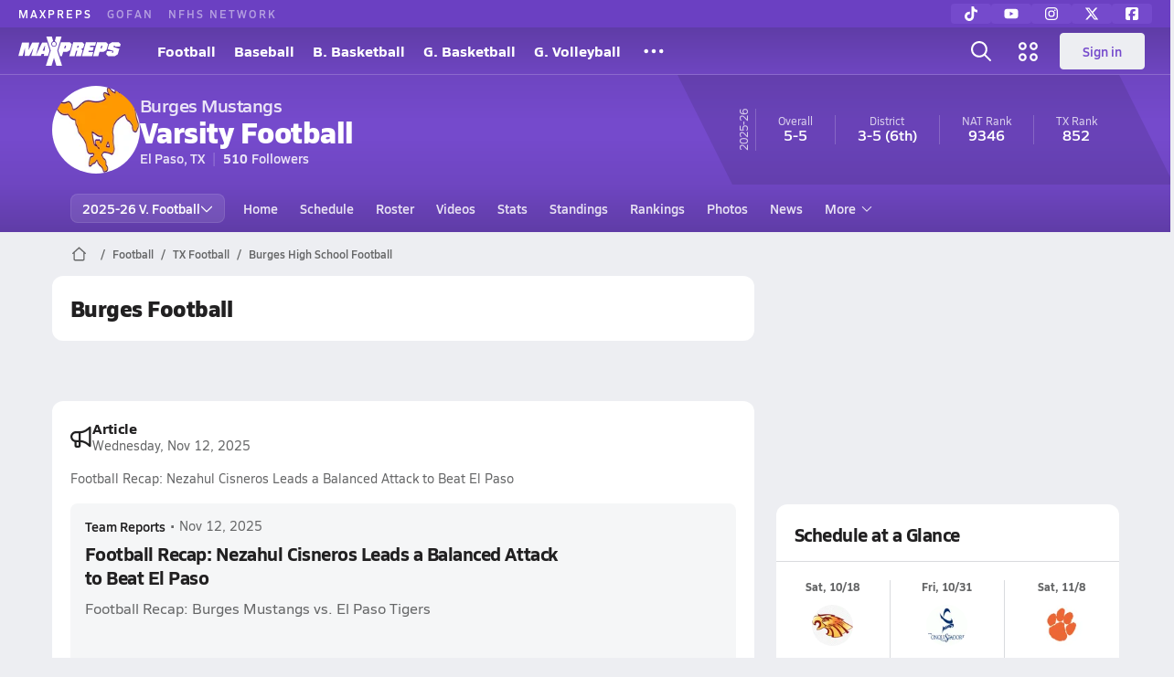

--- FILE ---
content_type: text/html; charset=utf-8
request_url: https://www.maxpreps.com/tx/el-paso/burges-mustangs/football/
body_size: 48413
content:
<!DOCTYPE html><html lang="en"><head><meta charSet="utf-8" data-next-head=""/><meta name="viewport" content="width=device-width, initial-scale=1" data-next-head=""/><script src="https://c.amazon-adsystem.com/aax2/apstag.js" async=""></script><script src="https://securepubads.g.doubleclick.net/tag/js/gpt.js" async=""></script><meta name="robots" content="max-image-preview:large" data-next-head=""/><meta name="requestContext" content="{&quot;deviceType&quot;:&quot;desktop&quot;,&quot;appType&quot;:0}" data-next-head=""/><meta name="targeting" content="{&quot;hierarchy&quot;:&quot;team/team-home/team-home&quot;,&quot;tracking&quot;:&quot;team/team-home/team-home&quot;,&quot;section&quot;:&quot;team&quot;,&quot;pagetype&quot;:&quot;team_home&quot;,&quot;activity&quot;:&quot;football&quot;,&quot;state&quot;:&quot;tx&quot;,&quot;gnd&quot;:&quot;boys&quot;,&quot;mpschoolid&quot;:&quot;540b1cdb-27ed-462a-bf27-5b8d8dd51d11&quot;,&quot;areDisplayAdsEnabled&quot;:true,&quot;env&quot;:&quot;prod&quot;}" data-next-head=""/><link as="image" rel="preload" href="https://image.maxpreps.io/school-mascot/5/4/0/540b1cdb-27ed-462a-bf27-5b8d8dd51d11.gif?version=637023676800000000&amp;width=128&amp;height=128&amp;auto=webp&amp;format=pjpg" data-next-head=""/><link rel="canonical" href="https://www.maxpreps.com/tx/el-paso/burges-mustangs/football/" data-next-head=""/><title data-next-head="">Burges High School (El Paso, TX)  Football</title><meta name="description" content="See the Burges Mustangs&#x27;s  football schedule, roster, rankings, standings and more on MaxPreps.com" data-next-head=""/><meta name="branch:deeplink:maxpreps_context" content="team" data-next-head=""/><meta name="branch:deeplink:maxpreps_school_id" content="540b1cdb-27ed-462a-bf27-5b8d8dd51d11" data-next-head=""/><meta name="branch:deeplink:maxpreps_ssid" content="d3f943a6-448f-4f26-8754-84299a3d7201" data-next-head=""/><meta name="branch:deeplink:maxpreps_tab" content="1" data-next-head=""/><link rel="preconnect" href="https://asset.maxpreps.io" crossorigin="anonymous"/><link rel="preconnect" href="https://asset.maxpreps.io"/><link rel="preconnect" href="https://image.maxpreps.io"/><link rel="icon" sizes="180x180" href="https://asset.maxpreps.io/includes/images/icons/xman-white-background-180x180.png"/><link rel="preload" href="https://asset.maxpreps.io/includes/font/siro_regular_macroman/siro-regular-webfont.woff2" as="font" type="font/woff2" crossorigin=""/><link rel="preload" href="https://asset.maxpreps.io/includes/font/siro_semibold_macroman/siro-semibold-webfont.woff2" as="font" type="font/woff2" crossorigin=""/><link rel="preload" href="https://asset.maxpreps.io/includes/font/siro_bold_macroman/siro-bold-webfont.woff2" as="font" type="font/woff2" crossorigin=""/><link rel="preload" href="https://asset.maxpreps.io/includes/font/siro_extrabold_macroman/siro-extrabold-webfont.woff2" as="font" type="font/woff2" crossorigin=""/><style>@font-face{font-family: Siro;src:url(https://asset.maxpreps.io/includes/font/siro_regular_macroman/siro-regular-webfont.woff2) format('woff2'),url(https://asset.maxpreps.io/includes/font/siro_regular_macroman/siro-regular-webfont.woff) format('woff');font-weight:100 499;font-style:normal;font-display:swap;}
@font-face{font-family: Siro;src:url(https://asset.maxpreps.io/includes/font/siro_semibold_macroman/siro-semibold-webfont.woff2) format('woff2'),url(https://asset.maxpreps.io/includes/font/siro_semibold_macroman/siro-semibold-webfont.woff) format('woff');font-weight:500 599;font-style:normal;font-display:swap;}
@font-face{font-family: Siro;src:url(https://asset.maxpreps.io/includes/font/siro_bold_macroman/siro-bold-webfont.woff2) format('woff2'),url(https://asset.maxpreps.io/includes/font/siro_bold_macroman/siro-bold-webfont.woff) format('woff');font-weight:600 799;font-style:normal;font-display:swap;}
@font-face{font-family: Siro;src:url(https://asset.maxpreps.io/includes/font/siro_extrabold_macroman/siro-extrabold-webfont.woff2) format('woff2'),url(https://asset.maxpreps.io/includes/font/siro_extrabold_macroman/siro-extrabold-webfont.woff) format('woff');font-weight:800 900;font-style:normal;font-display:swap;}</style><style id="static-normalize-style">/*! modern-normalize v2.0.0 | MIT License | https://github.com/sindresorhus/modern-normalize */progress,sub,sup{vertical-align:baseline}*,::after,::before{box-sizing:border-box}html{font-family:system-ui,'Segoe UI',Roboto,Helvetica,Arial,sans-serif,'Apple Color Emoji','Segoe UI Emoji';line-height:1.15;-webkit-text-size-adjust:100%;-moz-tab-size:4;tab-size:4}body{margin:0}hr{height:0;color:inherit}abbr[title]{text-decoration:underline dotted}b,strong{font-weight:bolder}code,kbd,pre,samp{font-family:ui-monospace,SFMono-Regular,Consolas,'Liberation Mono',Menlo,monospace;font-size:1em}small{font-size:80%}sub,sup{font-size:75%;line-height:0;position:relative}sub{bottom:-.25em}sup{top:-.5em}table{text-indent:0;border-color:inherit}button,input,optgroup,select,textarea{font-family:inherit;font-size:100%;line-height:1.15;margin:0}button,select{text-transform:none}[type=button],[type=reset],[type=submit],button{-webkit-appearance:button}::-moz-focus-inner{border-style:none;padding:0}:-moz-focusring{outline:ButtonText dotted 1px}:-moz-ui-invalid{box-shadow:none}legend{padding:0}::-webkit-inner-spin-button,::-webkit-outer-spin-button{height:auto}[type=search]{-webkit-appearance:textfield;outline-offset:-2px}::-webkit-search-decoration{-webkit-appearance:none}::-webkit-file-upload-button{-webkit-appearance:button;font:inherit}summary{display:list-item}</style><style id="static-fa-style">.fa-layers,.svg-inline--fa{vertical-align:-.125em;width:var(--fa-width,1.25em);height:1em}.fa-li,.svg-inline--fa.fa-li{inset-inline-start:calc(-1 * var(--fa-li-width,2em))}.fa-layers,.fa-li{text-align:center}.fa-inverse,.fa-layers-counter{color:var(--fa-inverse,#fff)}:host,:root{--fa-font-solid:normal 900 1em/1 "Font Awesome 7 Free";--fa-font-regular:normal 400 1em/1 "Font Awesome 7 Free";--fa-font-light:normal 300 1em/1 "Font Awesome 7 Pro";--fa-font-thin:normal 100 1em/1 "Font Awesome 7 Pro";--fa-font-duotone:normal 900 1em/1 "Font Awesome 7 Duotone";--fa-font-duotone-regular:normal 400 1em/1 "Font Awesome 7 Duotone";--fa-font-duotone-light:normal 300 1em/1 "Font Awesome 7 Duotone";--fa-font-duotone-thin:normal 100 1em/1 "Font Awesome 7 Duotone";--fa-font-brands:normal 400 1em/1 "Font Awesome 7 Brands";--fa-font-sharp-solid:normal 900 1em/1 "Font Awesome 7 Sharp";--fa-font-sharp-regular:normal 400 1em/1 "Font Awesome 7 Sharp";--fa-font-sharp-light:normal 300 1em/1 "Font Awesome 7 Sharp";--fa-font-sharp-thin:normal 100 1em/1 "Font Awesome 7 Sharp";--fa-font-sharp-duotone-solid:normal 900 1em/1 "Font Awesome 7 Sharp Duotone";--fa-font-sharp-duotone-regular:normal 400 1em/1 "Font Awesome 7 Sharp Duotone";--fa-font-sharp-duotone-light:normal 300 1em/1 "Font Awesome 7 Sharp Duotone";--fa-font-sharp-duotone-thin:normal 100 1em/1 "Font Awesome 7 Sharp Duotone";--fa-font-slab-regular:normal 400 1em/1 "Font Awesome 7 Slab";--fa-font-slab-press-regular:normal 400 1em/1 "Font Awesome 7 Slab Press";--fa-font-whiteboard-semibold:normal 600 1em/1 "Font Awesome 7 Whiteboard";--fa-font-thumbprint-light:normal 300 1em/1 "Font Awesome 7 Thumbprint";--fa-font-notdog-solid:normal 900 1em/1 "Font Awesome 7 Notdog";--fa-font-notdog-duo-solid:normal 900 1em/1 "Font Awesome 7 Notdog Duo";--fa-font-etch-solid:normal 900 1em/1 "Font Awesome 7 Etch";--fa-font-jelly-regular:normal 400 1em/1 "Font Awesome 7 Jelly";--fa-font-jelly-fill-regular:normal 400 1em/1 "Font Awesome 7 Jelly Fill";--fa-font-jelly-duo-regular:normal 400 1em/1 "Font Awesome 7 Jelly Duo";--fa-font-chisel-regular:normal 400 1em/1 "Font Awesome 7 Chisel"}.svg-inline--fa{box-sizing:content-box;display:var(--fa-display,inline-block);overflow:visible}.fa-layers,.fa-stack{display:inline-block}.svg-inline--fa.fa-2xs{vertical-align:.1em}.svg-inline--fa.fa-xs{vertical-align:0}.svg-inline--fa.fa-sm{vertical-align:-.0714285714em}.svg-inline--fa.fa-lg{vertical-align:-.2em}.svg-inline--fa.fa-xl{vertical-align:-.25em}.svg-inline--fa.fa-2xl{vertical-align:-.3125em}.fa-pull-left,.fa-pull-start,.svg-inline--fa .fa-pull-start,.svg-inline--fa.fa-pull-left{float:inline-start;margin-inline-end:var(--fa-pull-margin,.3em)}.fa-pull-end,.fa-pull-right,.svg-inline--fa .fa-pull-end,.svg-inline--fa.fa-pull-right{float:inline-end;margin-inline-start:var(--fa-pull-margin,.3em)}.svg-inline--fa.fa-li{width:var(--fa-li-width,2em);inset-block-start:0.25em}.fa-layers-counter,.fa-layers-text{display:inline-block;position:absolute;text-align:center}.fa-layers,.fa-ul>li{position:relative}.fa-layers .svg-inline--fa{inset:0;margin:auto;position:absolute;transform-origin:center center}.fa-layers-text{left:50%;top:50%;transform:translate(-50%,-50%);transform-origin:center center}.fa-layers-counter{background-color:var(--fa-counter-background-color,#ff253a);border-radius:var(--fa-counter-border-radius,1em);box-sizing:border-box;line-height:var(--fa-counter-line-height, 1);max-width:var(--fa-counter-max-width,5em);min-width:var(--fa-counter-min-width,1.5em);overflow:hidden;padding:var(--fa-counter-padding,.25em .5em);right:var(--fa-right,0);text-overflow:ellipsis;top:var(--fa-top,0);transform:scale(var(--fa-counter-scale,.25));transform-origin:top right}.fa-layers-bottom-right{bottom:var(--fa-bottom,0);right:var(--fa-right,0);top:auto;transform:scale(var(--fa-layers-scale,.25));transform-origin:bottom right}.fa-layers-bottom-left,.fa-layers-top-right{transform:scale(var(--fa-layers-scale,.25))}.fa-layers-bottom-left{bottom:var(--fa-bottom,0);left:var(--fa-left,0);right:auto;top:auto;transform-origin:bottom left}.fa-layers-top-right{top:var(--fa-top,0);right:var(--fa-right,0);transform-origin:top right}.fa-layers-top-left{left:var(--fa-left,0);right:auto;top:var(--fa-top,0);transform:scale(var(--fa-layers-scale,.25));transform-origin:top left}.fa-1x{font-size:1em}.fa-2x{font-size:2em}.fa-3x{font-size:3em}.fa-4x{font-size:4em}.fa-5x{font-size:5em}.fa-6x{font-size:6em}.fa-7x{font-size:7em}.fa-8x{font-size:8em}.fa-9x{font-size:9em}.fa-10x{font-size:10em}.fa-2xs{font-size:calc(10 / 16 * 1em);line-height:calc(1 / 10 * 1em);vertical-align:calc((6 / 10 - .375) * 1em)}.fa-xs{font-size:calc(12 / 16 * 1em);line-height:calc(1 / 12 * 1em);vertical-align:calc((6 / 12 - .375) * 1em)}.fa-sm{font-size:calc(14 / 16 * 1em);line-height:calc(1 / 14 * 1em);vertical-align:calc((6 / 14 - .375) * 1em)}.fa-lg{font-size:calc(20 / 16 * 1em);line-height:calc(1 / 20 * 1em);vertical-align:calc((6 / 20 - .375) * 1em)}.fa-xl{font-size:calc(24 / 16 * 1em);line-height:calc(1 / 24 * 1em);vertical-align:calc((6 / 24 - .375) * 1em)}.fa-2xl{font-size:calc(32 / 16 * 1em);line-height:calc(1 / 32 * 1em);vertical-align:calc((6 / 32 - .375) * 1em)}.fa-width-auto{--fa-width:auto}.fa-fw,.fa-width-fixed{--fa-width:1.25em}.fa-ul{list-style-type:none;margin-inline-start:var(--fa-li-margin,2.5em);padding-inline-start:0}.fa-li{position:absolute;width:var(--fa-li-width,2em);line-height:inherit}.fa-border{border-color:var(--fa-border-color,#eee);border-radius:var(--fa-border-radius,.1em);border-style:var(--fa-border-style,solid);border-width:var(--fa-border-width,.0625em);box-sizing:var(--fa-border-box-sizing,content-box);padding:var(--fa-border-padding,.1875em .25em)}.fa-spin{animation-name:fa-spin;animation-delay:var(--fa-animation-delay, 0s);animation-direction:var(--fa-animation-direction,normal);animation-duration:var(--fa-animation-duration, 2s);animation-iteration-count:var(--fa-animation-iteration-count,infinite);animation-timing-function:var(--fa-animation-timing,linear)}@media (prefers-reduced-motion:reduce){.fa-spin{animation:none!important;transition:none!important}}@keyframes fa-spin{0%{transform:rotate(0)}100%{transform:rotate(360deg)}}.fa-rotate-90{transform:rotate(90deg)}.fa-rotate-180{transform:rotate(180deg)}.fa-rotate-270{transform:rotate(270deg)}.fa-flip-horizontal{transform:scale(-1,1)}.fa-flip-vertical{transform:scale(1,-1)}.fa-flip-both,.fa-flip-horizontal.fa-flip-vertical{transform:scale(-1,-1)}.fa-rotate-by{transform:rotate(var(--fa-rotate-angle,0))}.svg-inline--fa .fa-primary{fill:var(--fa-primary-color,currentColor);opacity:var(--fa-primary-opacity, 1)}.svg-inline--fa .fa-secondary,.svg-inline--fa.fa-swap-opacity .fa-primary{opacity:var(--fa-secondary-opacity, .4)}.svg-inline--fa .fa-secondary{fill:var(--fa-secondary-color,currentColor)}.svg-inline--fa.fa-swap-opacity .fa-secondary{opacity:var(--fa-primary-opacity, 1)}.svg-inline--fa mask .fa-primary,.svg-inline--fa mask .fa-secondary{fill:black}.svg-inline--fa.fa-inverse{fill:var(--fa-inverse,#fff)}.fa-stack{height:2em;line-height:2em;position:relative;vertical-align:middle;width:2.5em}.svg-inline--fa.fa-stack-1x{--fa-width:1.25em;height:1em;width:var(--fa-width)}.svg-inline--fa.fa-stack-2x{--fa-width:2.5em;height:2em;width:var(--fa-width)}.fa-stack-1x,.fa-stack-2x{inset:0;margin:auto;position:absolute;z-index:var(--fa-stack-z-index,auto)}</style><style id="static-mp-style">*{margin:0;padding:0;border:0;font:inherit;vertical-align:baseline}html{scroll-behavior:smooth}article,aside,details,figcaption,figure,footer,header,hgroup,menu,nav,section{display:block}body{font-family:Siro,Arial,Helvetica,sans-serif!important;font-variant:normal;font-size:14px;}ol,ul{list-style:none}blockquote,q{quotes:none}blockquote::after,blockquote::before,q::after,q::before{content:'';content:none}table{border-collapse:collapse;border-spacing:0}button{cursor:pointer}a{text-decoration:none}#onetrust-consent-sdk{pointer-events:initial;}.sr-only{position:absolute;width:1px;height:1px;padding:0;margin:-1px;overflow:hidden;clip:rect(0,0,0,0);white-space:nowrap;border-width:0}</style><style id="dynamic-mp-style"> :root { --font-weight-regular:400;--font-weight-semibold:500;--font-weight-bold:700;--font-weight-heavy:800;--line-height-none:1;--line-height-normal:1.3;--line-height-comfy:1.6;--spacing-25:4px;--spacing-50:8px;--spacing-75:12px;--spacing-100:16px;--spacing-125:20px;--spacing-150:24px;--spacing-200:32px;--spacing-250:40px;--spacing-300:48px;--spacing-400:64px;--spacing-600:96px;--spacing-800:128px; accent-color:#E10500; } .heading_500_xbold {font-size:80px;line-height:var(--line-height-normal);font-weight:var(--font-weight-heavy); letter-spacing: -0.03rem; }.heading_300_xbold {font-size:48px;line-height:var(--line-height-normal);font-weight:var(--font-weight-heavy); letter-spacing: -0.03rem; }.heading_200_xbold {font-size:32px;line-height:var(--line-height-normal);font-weight:var(--font-weight-heavy); letter-spacing: -0.03rem; }.heading_150_xbold {font-size:24px;line-height:var(--line-height-normal);font-weight:var(--font-weight-heavy); letter-spacing: -0.03rem; }.heading_125_bold {font-size:20px;line-height:var(--line-height-normal);font-weight:var(--font-weight-bold); letter-spacing: -0.03rem; }.heading_100_bold {font-size:16px;line-height:var(--line-height-normal);font-weight:var(--font-weight-bold); }.heading_90_bold {font-size:14px;line-height:var(--line-height-normal);font-weight:var(--font-weight-bold); }.heading_75_bold {font-size:12px;line-height:var(--line-height-normal);font-weight:var(--font-weight-bold); }.heading_125_semibold {font-size:20px;line-height:var(--line-height-normal);font-weight:var(--font-weight-semibold); letter-spacing: -0.03rem; }.heading_100_semibold {font-size:16px;line-height:var(--line-height-normal);font-weight:var(--font-weight-semibold); }.heading_90_semibold {font-size:14px;line-height:var(--line-height-normal);font-weight:var(--font-weight-semibold); }.heading_75_semibold {font-size:12px;line-height:var(--line-height-normal);font-weight:var(--font-weight-semibold); }.body_110_reg {font-size:18px;line-height:var(--line-height-comfy);font-weight:var(--font-weight-regular); }.body_100_reg {font-size:16px;line-height:var(--line-height-comfy);font-weight:var(--font-weight-regular); }.body_90_reg {font-size:14px;line-height:var(--line-height-comfy);font-weight:var(--font-weight-regular); }.action_100_semibold {font-size:16px;line-height:var(--line-height-normal);font-weight:var(--font-weight-semibold); }.action_90_semibold {font-size:14px;line-height:var(--line-height-normal);font-weight:var(--font-weight-semibold); }.action_75_semibold {font-size:12px;line-height:var(--line-height-normal);font-weight:var(--font-weight-semibold); }.detail_125_reg {font-size:20px;line-height:var(--line-height-normal);font-weight:var(--font-weight-regular); letter-spacing: -0.03rem; }.detail_100_reg {font-size:16px;line-height:var(--line-height-normal);font-weight:var(--font-weight-regular); }.detail_90_reg {font-size:14px;line-height:var(--line-height-normal);font-weight:var(--font-weight-regular); }.detail_75_reg {font-size:12px;line-height:var(--line-height-normal);font-weight:var(--font-weight-regular); }.detail_125_bold {font-size:20px;line-height:var(--line-height-normal);font-weight:var(--font-weight-bold); letter-spacing: -0.03rem; }.detail_100_bold {font-size:16px;line-height:var(--line-height-normal);font-weight:var(--font-weight-bold); }.detail_90_bold {font-size:14px;line-height:var(--line-height-normal);font-weight:var(--font-weight-bold); }.detail_75_bold {font-size:12px;line-height:var(--line-height-normal);font-weight:var(--font-weight-bold); } .card-padding { padding: var(--spacing-125); } .card-padding-x { padding: 0 var(--spacing-125); } .card-margin-y { margin: var(--spacing-100) 0; } body { color: #212021; background-color: #EDEEF2; font-weight:var(--font-weight-regular); line-height:var(--line-height-normal); }</style><link href="https://01.cdn.mediatradecraft.com/maxpreps/main/main.css" rel="stylesheet"/><script id="tealium-init-script">
  var utag_data = utag_data || {};
  utag_data.pageUrl = window.location.href;
</script><script id="ld+json" type="application/ld+json">{"@context":"https://schema.org","@type":"ProfilePage","dateModified":"2025-11-12T19:55:34+00:00","mainEntity":{"@type":"SportsTeam","name":"Burges High School","image":{"@type":"ImageObject","url":"https://image.maxpreps.io/school-mascot/5/4/0/540b1cdb-27ed-462a-bf27-5b8d8dd51d11.gif?version=637023676800000000&width=1024&height=1024"},"url":"https://www.maxpreps.com/tx/el-paso/burges-mustangs/football/","address":{"@type":"PostalAddress","name":"Burges High School","telephone":"915-780-1108","addressCountry":"US","addressLocality":"El Paso","addressRegion":"TX","postalCode":"79925-3899","streetAddress":"7800 Edgemere Blvd"},"parentOrganization":{"@type":"HighSchool","url":"https://www.maxpreps.com/tx/el-paso/burges-mustangs/"},"telephone":"915-780-1108","sport":"Football","coach":{"@type":"Person","name":"Bernie Luna"},"gender":"https://schema.org/Male"}}</script><noscript data-n-css=""></noscript><script defer="" noModule="" src="https://asset.maxpreps.io/_next/static/chunks/polyfills-42372ed130431b0a.js"></script><script defer="" src="https://asset.maxpreps.io/_next/static/chunks/3522-f854a2a5e360f7fb.js"></script><script defer="" src="https://asset.maxpreps.io/_next/static/chunks/1669.03eb8cdb82fb7ec7.js"></script><script defer="" src="https://asset.maxpreps.io/_next/static/chunks/6053.aac67dbd197a9929.js"></script><script defer="" src="https://asset.maxpreps.io/_next/static/chunks/3643.7b580506656c145f.js"></script><script defer="" src="https://asset.maxpreps.io/_next/static/chunks/4849.081d2d1b554e7f5e.js"></script><script defer="" src="https://asset.maxpreps.io/_next/static/chunks/5462.95288de28d1519b3.js"></script><script defer="" src="https://asset.maxpreps.io/_next/static/chunks/1791.215fcbdcc0e2dc23.js"></script><script src="https://asset.maxpreps.io/_next/static/chunks/webpack-8bd3b81411ee3ad6.js" defer=""></script><script src="https://asset.maxpreps.io/_next/static/chunks/framework-069670ff8b1597ab.js" defer=""></script><script src="https://asset.maxpreps.io/_next/static/chunks/main-e0b419e2e97bf82b.js" defer=""></script><script src="https://asset.maxpreps.io/_next/static/chunks/pages/_app-b0417b6a7504acef.js" defer=""></script><script src="https://asset.maxpreps.io/_next/static/chunks/1061-9f7a84abb7c76014.js" defer=""></script><script src="https://asset.maxpreps.io/_next/static/chunks/7914-ad66daa1809b238a.js" defer=""></script><script src="https://asset.maxpreps.io/_next/static/chunks/1460-73d504fbe84769d8.js" defer=""></script><script src="https://asset.maxpreps.io/_next/static/chunks/4587-9c3709a0470b8965.js" defer=""></script><script src="https://asset.maxpreps.io/_next/static/chunks/36-f886e26471225b1f.js" defer=""></script><script src="https://asset.maxpreps.io/_next/static/chunks/1122-ccd6a31449c223de.js" defer=""></script><script src="https://asset.maxpreps.io/_next/static/chunks/586-c138a7f4a10a92ad.js" defer=""></script><script src="https://asset.maxpreps.io/_next/static/chunks/5436-3ffde779fd4fc1ae.js" defer=""></script><script src="https://asset.maxpreps.io/_next/static/chunks/1767-3cb855acf52171d6.js" defer=""></script><script src="https://asset.maxpreps.io/_next/static/chunks/5209-1e3d8a0e752c1f15.js" defer=""></script><script src="https://asset.maxpreps.io/_next/static/chunks/4667-d03ac32c4b7b09b8.js" defer=""></script><script src="https://asset.maxpreps.io/_next/static/chunks/9313-c0c25b727f090860.js" defer=""></script><script src="https://asset.maxpreps.io/_next/static/chunks/7397-f2af89cd6249afe8.js" defer=""></script><script src="https://asset.maxpreps.io/_next/static/chunks/4089-26e67c6fcd836552.js" defer=""></script><script src="https://asset.maxpreps.io/_next/static/chunks/6091-34fe3f9a7e32ed2d.js" defer=""></script><script src="https://asset.maxpreps.io/_next/static/chunks/1111-61f9c86988bdafd7.js" defer=""></script><script src="https://asset.maxpreps.io/_next/static/chunks/7494-59e68ba6db5fb924.js" defer=""></script><script src="https://asset.maxpreps.io/_next/static/chunks/1811-3a0be51d65100e0d.js" defer=""></script><script src="https://asset.maxpreps.io/_next/static/chunks/9546-777a489c57b3c489.js" defer=""></script><script src="https://asset.maxpreps.io/_next/static/chunks/pages/team-5075b2e15dc24ef4.js" defer=""></script><script src="https://asset.maxpreps.io/_next/static/1769192072/_buildManifest.js" defer=""></script><script src="https://asset.maxpreps.io/_next/static/1769192072/_ssgManifest.js" defer=""></script><style data-styled="" data-styled-version="6.1.19">.kPDlSk{padding-top:var(--spacing-125);color:#212021;}/*!sc*/
.kPDlSk .query-container{container-type:inline-size;z-index:1;position:relative;}/*!sc*/
.kPDlSk .top,.kPDlSk .bottom{display:flex;align-items:center;gap:var(--spacing-50);}/*!sc*/
.kPDlSk .bottom{margin-top:var(--spacing-50);justify-content:space-between;}/*!sc*/
.kPDlSk .title{display:inline-block;}/*!sc*/
.kPDlSk h1{font-size:24px;line-height:var(--line-height-normal);font-weight:var(--font-weight-heavy);letter-spacing:-0.03rem;}/*!sc*/
@container (inline-size >= 768px){.kPDlSk h1{font-size:32px;line-height:var(--line-height-normal);font-weight:var(--font-weight-heavy);letter-spacing:-0.03rem;}}/*!sc*/
.kPDlSk h2{font-size:20px;line-height:var(--line-height-normal);font-weight:var(--font-weight-bold);letter-spacing:-0.03rem;}/*!sc*/
@container (inline-size >= 768px){.kPDlSk h2{font-size:24px;line-height:var(--line-height-normal);font-weight:var(--font-weight-heavy);letter-spacing:-0.03rem;}}/*!sc*/
.kPDlSk .sub-title{margin-top:var(--spacing-50);color:#656667;font-size:14px;line-height:var(--line-height-normal);font-weight:var(--font-weight-regular);}/*!sc*/
.kPDlSk .top-right{margin-left:auto;padding-left:var(--spacing-100);}/*!sc*/
.flOeOL{padding-top:var(--spacing-125);color:#212021;border-bottom:1px solid #D9DBDE;padding-bottom:16px;}/*!sc*/
.flOeOL .query-container{container-type:inline-size;z-index:1;position:relative;}/*!sc*/
.flOeOL .top,.flOeOL .bottom{display:flex;align-items:center;gap:var(--spacing-50);}/*!sc*/
.flOeOL .bottom{margin-top:var(--spacing-50);justify-content:space-between;}/*!sc*/
.flOeOL .title{display:inline-block;}/*!sc*/
.flOeOL h1{font-size:24px;line-height:var(--line-height-normal);font-weight:var(--font-weight-heavy);letter-spacing:-0.03rem;}/*!sc*/
@container (inline-size >= 768px){.flOeOL h1{font-size:32px;line-height:var(--line-height-normal);font-weight:var(--font-weight-heavy);letter-spacing:-0.03rem;}}/*!sc*/
.flOeOL h2{font-size:20px;line-height:var(--line-height-normal);font-weight:var(--font-weight-bold);letter-spacing:-0.03rem;}/*!sc*/
@container (inline-size >= 768px){.flOeOL h2{font-size:24px;line-height:var(--line-height-normal);font-weight:var(--font-weight-heavy);letter-spacing:-0.03rem;}}/*!sc*/
.flOeOL .sub-title{margin-top:var(--spacing-50);color:#656667;font-size:14px;line-height:var(--line-height-normal);font-weight:var(--font-weight-regular);}/*!sc*/
.flOeOL .top-right{margin-left:auto;padding-left:var(--spacing-100);}/*!sc*/
data-styled.g1[id="sc-bdf29f4-0"]{content:"kPDlSk,flOeOL,"}/*!sc*/
.iWqCjj{width:100%;border-radius:12px;background-color:#FFFFFF;color:#212021;container-name:card;container-type:inline-size;}/*!sc*/
data-styled.g2[id="sc-d7523cc7-0"]{content:"iWqCjj,"}/*!sc*/
.gIXOLo{display:flex;justify-content:center;min-height:50px;margin:var(--spacing-50) 0;}/*!sc*/
@container (inline-size >= 768px){.gIXOLo{margin:var(--spacing-100) 0;}}/*!sc*/
.idmAia{display:flex;justify-content:center;min-height:250px;min-width:300px;margin:var(--spacing-50) 0;}/*!sc*/
@container (inline-size >= 768px){.idmAia{margin:var(--spacing-100) 0;}}/*!sc*/
.eYivQL{display:flex;justify-content:center;margin:var(--spacing-50) 0;}/*!sc*/
@container (inline-size >= 768px){.eYivQL{margin:var(--spacing-100) 0;}}/*!sc*/
data-styled.g3[id="sc-b77c7e06-0"]{content:"gIXOLo,idmAia,eYivQL,"}/*!sc*/
:root{--themeNavLight:#754ACC;}/*!sc*/
data-styled.g4[id="sc-global-giBVFz1"]{content:"sc-global-giBVFz1,"}/*!sc*/
.gafThl{display:inline-flex;width:16px;height:16px;}/*!sc*/
.gafThl .icon-placeholder,.gafThl .x-mi{width:16px;height:16px;}/*!sc*/
.klEezt{display:inline-flex;}/*!sc*/
.gNWEjt{display:inline-flex;width:24px;height:24px;}/*!sc*/
.gNWEjt .icon-placeholder,.gNWEjt .x-mi{width:24px;height:24px;}/*!sc*/
.gXuzkV{display:inline-flex;width:22px;height:22px;}/*!sc*/
.gXuzkV .icon-placeholder,.gXuzkV .x-mi{width:22px;height:22px;}/*!sc*/
.klzCPZ{display:inline-flex;width:14px;height:14px;}/*!sc*/
.klzCPZ .icon-placeholder,.klzCPZ .x-mi{width:14px;height:14px;}/*!sc*/
.jfqlWx{display:inline-flex;width:12px;height:12px;}/*!sc*/
.jfqlWx .icon-placeholder,.jfqlWx .x-mi{width:12px;height:12px;}/*!sc*/
.jTgWYF{display:inline-flex;width:20px;height:20px;}/*!sc*/
.jTgWYF .icon-placeholder,.jTgWYF .x-mi{width:20px;height:20px;}/*!sc*/
.fxsrvZ{display:inline-flex;width:32px;height:32px;}/*!sc*/
.fxsrvZ .icon-placeholder,.fxsrvZ .x-mi{width:32px;height:32px;}/*!sc*/
.gRgFeh{display:inline-flex;width:19.2px;height:19.2px;}/*!sc*/
.gRgFeh .icon-placeholder,.gRgFeh .x-mi{width:19.2px;height:19.2px;}/*!sc*/
.klmvnt{display:inline-flex;width:18px;height:18px;}/*!sc*/
.klmvnt .icon-placeholder,.klmvnt .x-mi{width:18px;height:18px;}/*!sc*/
data-styled.g6[id="sc-50941e4e-0"]{content:"gafThl,klEezt,gNWEjt,gXuzkV,klzCPZ,jfqlWx,jTgWYF,fxsrvZ,gRgFeh,klmvnt,"}/*!sc*/
.gJYGCG{appearance:none;cursor:pointer;}/*!sc*/
data-styled.g7[id="sc-e3226096-0"]{content:"gJYGCG,"}/*!sc*/
.hlDeFQ{appearance:none;background-color:transparent;cursor:pointer;color:var(--data-color);}/*!sc*/
.hlDeFQ:hover{color:var(--data-hover-color);}/*!sc*/
.hlDeFQ:active{color:#A6A9AD;}/*!sc*/
.ljRkqy{appearance:none;background-color:transparent;cursor:pointer;color:var(--data-color);}/*!sc*/
.ljRkqy:hover{color:var(--data-hover-color);text-decoration:underline;}/*!sc*/
.ljRkqy:active{color:#A6A9AD;}/*!sc*/
.fBOAqy{appearance:none;background-color:transparent;cursor:pointer;color:var(--data-color);text-decoration:underline;}/*!sc*/
.fBOAqy:hover{color:var(--data-hover-color);}/*!sc*/
.fBOAqy:active{color:#A6A9AD;}/*!sc*/
data-styled.g8[id="sc-63c3c392-0"]{content:"hlDeFQ,ljRkqy,fBOAqy,"}/*!sc*/
.cAEaZy{appearance:none;background-color:transparent;cursor:pointer;color:var(--data-color);}/*!sc*/
.cAEaZy:hover{color:var(--data-hover-color);}/*!sc*/
.cAEaZy:active{color:#A6A9AD;}/*!sc*/
.gXTzQI{appearance:none;background-color:transparent;cursor:pointer;color:var(--data-color);text-decoration:underline;}/*!sc*/
.gXTzQI:hover{color:var(--data-hover-color);}/*!sc*/
.gXTzQI:active{color:#A6A9AD;}/*!sc*/
.ctOOgc{appearance:none;background-color:transparent;cursor:pointer;color:var(--data-color);}/*!sc*/
.ctOOgc:hover{color:var(--data-hover-color);text-decoration:underline;}/*!sc*/
.ctOOgc:active{color:#A6A9AD;}/*!sc*/
data-styled.g10[id="sc-63c3c392-2"]{content:"cAEaZy,gXTzQI,ctOOgc,"}/*!sc*/
.bEAjst{font-size:12px;line-height:var(--line-height-normal);font-weight:var(--font-weight-semibold);display:flex;align-items:stretch;justify-content:center;margin:8px 0 0;min-height:32px;}/*!sc*/
.bEAjst .mobile-portal{position:relative;}/*!sc*/
data-styled.g12[id="sc-8097d908-1"]{content:"bEAjst,"}/*!sc*/
.ggUtfm{margin:0 auto;display:flex;align-items:stretch;flex-flow:row nowrap;overflow:auto;width:100%;z-index:1;position:relative;}/*!sc*/
@media (min-width: 1280px){.ggUtfm{max-width:1155px;}}/*!sc*/
.ggUtfm>li{display:flex;align-items:center;}/*!sc*/
.ggUtfm>li::before{content:'/';color:#656667;}/*!sc*/
.ggUtfm>li:first-child::before{content:'';}/*!sc*/
.ggUtfm a,.ggUtfm span{padding:0 8px;color:#656667;white-space:nowrap;display:flex;align-items:center;line-height:32px;}/*!sc*/
.ggUtfm .x-mi{display:block;height:32px;}/*!sc*/
data-styled.g13[id="sc-8097d908-2"]{content:"ggUtfm,"}/*!sc*/
.bbnnmO{display:flex;justify-content:center;row-gap:var(--spacing-50);flex-wrap:wrap;color:#FFFFFF;white-space:nowrap;text-transform:uppercase;font-size:14px;line-height:var(--line-height-normal);font-weight:var(--font-weight-semibold);}/*!sc*/
.bbnnmO::after,.bbnnmO::before{content:'';width:100%;order:1;display:block;}/*!sc*/
.bbnnmO .item:nth-child(2n)::before{content:'|';margin:0 var(--spacing-50);}/*!sc*/
.bbnnmO .item:nth-child(n + 3){order:1;}/*!sc*/
.bbnnmO .item:nth-child(n + 5){order:2;}/*!sc*/
.bbnnmO .item.full-row{flex:0 0 100%;}/*!sc*/
.bbnnmO .item.full-row::before{content:'';margin:0;}/*!sc*/
@media only screen and (min-width:1120px){.bbnnmO::before{content:none;}.bbnnmO .item:nth-child(n){order:initial;flex:initial;}.bbnnmO .item:nth-child(n)::before{content:'';margin:0;}.bbnnmO .item:nth-child(n + 2)::before{content:'|';margin:0 var(--spacing-50);}}/*!sc*/
data-styled.g15[id="sc-8efd2304-0"]{content:"bbnnmO,"}/*!sc*/
.kdrrYu{content-visibility:auto;contain-intrinsic-size:clamp(400px, calc(100vh - 100px), 540px);position:relative;padding:72px 50px 50px 50px;height:clamp(400px, calc(100vh - 100px), 540px);box-sizing:border-box;background:var(--themeNavLight,#E10500);display:flex;justify-content:space-between;align-items:center;flex-flow:column nowrap;text-align:center;color:#FFFFFF;}/*!sc*/
.kdrrYu a{color:#FFFFFF;text-decoration:none;}/*!sc*/
.kdrrYu a:hover{color:#FFFFFF;opacity:0.6;}/*!sc*/
.kdrrYu .legalese{-webkit-font-smoothing:antialiased;font-size:12px;line-height:var(--line-height-normal);font-weight:var(--font-weight-regular);}/*!sc*/
.kdrrYu .legalese .copyright{color:#FFFFFF;margin:0 0 8px;}/*!sc*/
.kdrrYu .mp-logo>img{width:175px;height:50px;display:block;}/*!sc*/
.kdrrYu .mp-logo>img:hover{opacity:0.6;}/*!sc*/
.kdrrYu .play-on-logo{display:inline-block;width:150px;height:54px;margin-left:-26px;}/*!sc*/
.kdrrYu .social{display:flex;gap:20px;justify-content:center;flex-wrap:nowrap;color:#FFFFFF;}/*!sc*/
@media only screen and (min-width:480px){.kdrrYu .social{gap:40px;}.kdrrYu .social>a span,.kdrrYu .social>a svg{width:32px;height:32px;}}/*!sc*/
data-styled.g16[id="sc-8efd2304-1"]{content:"kdrrYu,"}/*!sc*/
.hJMwVl{position:relative;}/*!sc*/
.hJMwVl.hide{display:none;}/*!sc*/
@media (max-width:768px) and (orientation:landscape){.hJMwVl.sticky-disabled-on-mobile-landscape{position:relative!important;}}/*!sc*/
data-styled.g17[id="sc-2ee61eea-0"]{content:"hJMwVl,"}/*!sc*/
.SWIvx{font-size:14px;line-height:var(--line-height-normal);font-weight:var(--font-weight-semibold);display:inline-flex;align-items:center;justify-content:center;gap:var(--spacing-50);border-radius:8px;white-space:nowrap;height:32px;width:unset;padding:0 var(--spacing-75);font-size:14px;line-height:var(--line-height-normal);font-weight:var(--font-weight-semibold);color:#212021;background-color:#EDEEF2;border:1px solid #EDEEF2;}/*!sc*/
.SWIvx:is(:hover,:focus){color:#212021;background-color:#D9DBDE;border-color:#D9DBDE;}/*!sc*/
.SWIvx:is(.disabled,:disabled){pointer-events:none;cursor:not-allowed;}/*!sc*/
.hugOUJ{font-size:14px;line-height:var(--line-height-normal);font-weight:var(--font-weight-semibold);display:inline-flex;align-items:center;justify-content:center;gap:var(--spacing-50);border-radius:8px;white-space:nowrap;height:32px;width:unset;padding:0 var(--spacing-75);font-size:14px;line-height:var(--line-height-normal);font-weight:var(--font-weight-semibold);color:#FFFFFF;background-color:rgba(255,255,255,.1);border:1px solid rgba(255,255,255,.1);}/*!sc*/
.hugOUJ:is(:hover,:focus){color:#FFFFFF;background-color:rgba(255,255,255,.2);border-color:rgba(255,255,255,.2);}/*!sc*/
.hugOUJ:is(.disabled,:disabled){pointer-events:none;cursor:not-allowed;}/*!sc*/
.fKeRtO{font-size:14px;line-height:var(--line-height-normal);font-weight:var(--font-weight-semibold);display:inline-flex;align-items:center;justify-content:center;gap:var(--spacing-50);border-radius:8px;white-space:nowrap;height:32px;width:32px;padding:0 var(--spacing-75);font-size:14px;line-height:var(--line-height-normal);font-weight:var(--font-weight-semibold);color:#212021;background-color:transparent;border:1px solid #D9DBDE;}/*!sc*/
.fKeRtO:is(:hover,:focus){color:#212021;background-color:#D9DBDE;border-color:#D9DBDE;}/*!sc*/
.fKeRtO:is(.disabled,:disabled){pointer-events:none;cursor:not-allowed;}/*!sc*/
data-styled.g19[id="sc-a5c4254-0"]{content:"SWIvx,hugOUJ,fKeRtO,"}/*!sc*/
#nprogress{pointer-events:none;}/*!sc*/
#nprogress .bar{position:fixed;z-index:1031;top:0;left:0;right:0;height:3px;background:#004ACE;}/*!sc*/
#nprogress .peg{display:block;position:absolute;right:0px;width:100px;height:100%;box-shadow:0 0 10px #004ACE,0 0 5px #004ACE;opacity:1;transform:rotate(3deg) translate(0px,-4px);}/*!sc*/
#nprogress .spinner{display:block;position:fixed;z-index:1031;top:15px;right:15px;}/*!sc*/
#nprogress .spinner-icon{width:18px;height:18px;box-sizing:border-box;border:solid 2px transparent;border-top-color:#004ACE;border-left-color:#004ACE;border-radius:50%;animation:nprogress-spinner 400ms linear infinite;}/*!sc*/
.nprogress-custom-parent{overflow:hidden;position:relative;}/*!sc*/
.nprogress-custom-parent #nprogress .spinner,.nprogress-custom-parent #nprogress .bar{position:absolute;}/*!sc*/
@keyframes nprogress-spinner{0%{transform:rotate(0deg);}100%{transform:rotate(360deg);}}/*!sc*/
data-styled.g20[id="sc-global-fPTlvi1"]{content:"sc-global-fPTlvi1,"}/*!sc*/
.SBVau{width:100%;margin:8px 0;display:grid;justify-content:center;gap:24px;grid-template-columns:100%;}/*!sc*/
.SBVau .footer-ad-container .sc-b77c7e06-0{margin-top:0;}/*!sc*/
@media (min-width: 768px){.SBVau{grid-template-columns:768px;}}/*!sc*/
@media (min-width: 1280px){.SBVau{grid-template-columns:768px 375px;}}/*!sc*/
data-styled.g21[id="sc-7c1d330c-0"]{content:"SBVau,"}/*!sc*/
.epHkPk{display:flex;flex-direction:column;justify-content:flex-start;align-items:center;background-color:#EDEEF2;}/*!sc*/
data-styled.g22[id="sc-7c1d330c-1"]{content:"epHkPk,"}/*!sc*/
.hmLzOJ{appearance:none;user-select:none;background-color:transparent;cursor:pointer;}/*!sc*/
data-styled.g33[id="sc-dfb410db-9"]{content:"hmLzOJ,"}/*!sc*/
.bCnnmz{margin-left:auto;display:flex;align-items:stretch;}/*!sc*/
data-styled.g60[id="sc-49b7d96b-0"]{content:"bCnnmz,"}/*!sc*/
.judhBq{display:flex;align-items:center;gap:10px;margin:0 0 0 10px;}/*!sc*/
data-styled.g61[id="sc-49b7d96b-1"]{content:"judhBq,"}/*!sc*/
.dSbQiK{min-width:52px;position:relative;display:flex;align-items:center;justify-content:center;}/*!sc*/
.dSbQiK>button,.dSbQiK>a{display:flex;align-items:center;justify-content:center;height:52px;width:100%;padding:0 10px;white-space:nowrap;color:#FFFFFF;background:transparent;}/*!sc*/
.dSbQiK>div{display:none;}/*!sc*/
.dSbQiK:hover{background-color:rgba(0,0,0,.1);}/*!sc*/
.dSbQiK:hover>div{display:initial;}/*!sc*/
.dSbQiK .notification{position:absolute;top:var(--spacing-50);right:var(--spacing-50);}/*!sc*/
.dSbQiK .notification .flash{opacity:1;animation:flashAnimation 2s infinite;animation-delay:0.8s;}/*!sc*/
@keyframes flashAnimation{0%,49.9%,100%{opacity:1;}50%,99.9%{opacity:0;}}/*!sc*/
data-styled.g62[id="sc-49b7d96b-2"]{content:"dSbQiK,"}/*!sc*/
.eqicdF{display:flex;align-items:center;margin:0 var(--spacing-50);}/*!sc*/
.eqicdF .sc-a5c4254-0{height:40px;border-radius:4px;padding:0 var(--spacing-150);}/*!sc*/
.eqicdF .sc-a5c4254-0.sign-in,.eqicdF .sc-a5c4254-0.claim:hover{color:#754ACC;}/*!sc*/
data-styled.g63[id="sc-49b7d96b-3"]{content:"eqicdF,"}/*!sc*/
.dmHQUx{position:relative;display:flex;align-items:center;width:100%;height:52px;color:#FFFFFF;}/*!sc*/
@media (min-width: 1024px){.dmHQUx{padding-right:var(--spacing-125);}}/*!sc*/
.dmHQUx .logo{margin:0 var(--spacing-100);}/*!sc*/
.dmHQUx .logo>span{display:flex;}/*!sc*/
.dmHQUx .logo svg{width:90px;height:auto;aspect-ratio:119/34;}/*!sc*/
@media (min-width: 1024px){.dmHQUx .logo{margin:0 var(--spacing-125);}.dmHQUx .logo svg{width:112px;}}/*!sc*/
.dmHQUx::before,.dmHQUx::after{content:'';position:absolute;z-index:-1;bottom:0;left:0;right:0;}/*!sc*/
.dmHQUx::before{top:0;background:#754ACC linear-gradient( to bottom,rgba(0,0,0,0.1825) 0%,rgba(0,0,0,0.055) 100% );}/*!sc*/
.dmHQUx::after{border-bottom:1px solid rgba(255,255,255,.2);}/*!sc*/
.dmHQUx:has(.sc-49b7d96b-2:hover) .sc-49b7d96b-2>button,.dmHQUx:has(.sc-49b7d96b-2:hover) .sc-49b7d96b-2>a,.dmHQUx:has(.sc-49b7d96b-2:hover) .sc-49b7d96b-2 svg{color:rgba(255,255,255,.85);stroke:rgba(255,255,255,.85);}/*!sc*/
.dmHQUx:has(.sc-49b7d96b-2:hover) .sc-49b7d96b-2:hover>button,.dmHQUx:has(.sc-49b7d96b-2:hover) .sc-49b7d96b-2:hover>a,.dmHQUx:has(.sc-49b7d96b-2:hover) .sc-49b7d96b-2:hover svg{color:#FFFFFF;stroke:#FFFFFF;}/*!sc*/
data-styled.g64[id="sc-49b7d96b-4"]{content:"dmHQUx,"}/*!sc*/
.OIVes{cursor:initial;position:absolute;z-index:100;top:100%;color:#212021;background-color:#FFFFFF;border:#754ACC;border-radius:12px;box-shadow:0 23px 73px -12px rgba(0,0,0,.4);padding:8px 0;left:-20px;}/*!sc*/
.OIVes[data-direction='right']{right:-10px;left:auto;}/*!sc*/
.OIVes>.x-mi-wrapper{position:absolute;bottom:100%;height:16px;pointer-events:none;left:25px;}/*!sc*/
.OIVes[data-direction='right']>.x-mi-wrapper{left:auto;right:30px;}/*!sc*/
data-styled.g65[id="sc-e492bb03-0"]{content:"OIVes,"}/*!sc*/
.fIrDyf{display:block;border-radius:4px;width:65px;height:65px;}/*!sc*/
.jBa-DUb{display:block;border-radius:50%;width:96px;height:96px;}/*!sc*/
.dnfJAf{display:block;border-radius:var(--spacing-50);width:156px;height:156px;max-width:max-content;max-height:max-content;}/*!sc*/
.ceEygG{display:block;border-radius:8px;max-height:340px;}/*!sc*/
.gfFZSj{display:block;border-radius:50%;width:48px;height:48px;}/*!sc*/
.eTZUgr{display:block;border-radius:50%;width:45px;height:45px;}/*!sc*/
.ilyLrL{display:block;border-radius:50%;width:44px;height:44px;}/*!sc*/
.bsqGxb{display:block;border-radius:12px;max-width:100%;max-height:300px;}/*!sc*/
.kolaWP{display:block;border-radius:50%;width:30px;height:30px;}/*!sc*/
.fqbvjf{display:block;border-radius:50%;width:64px;height:64px;}/*!sc*/
data-styled.g66[id="sc-f45e36aa-0"]{content:"fIrDyf,jBa-DUb,dnfJAf,ceEygG,gfFZSj,eTZUgr,ilyLrL,bsqGxb,kolaWP,fqbvjf,"}/*!sc*/
.fPaOoJ{padding:0 20px;text-align:left;min-width:324px;}/*!sc*/
.fPaOoJ>li:not(:last-child){border-bottom:1px solid #D9DBDE;}/*!sc*/
.fPaOoJ>li >a{padding:16px 0;display:grid;grid-template-columns:min-content auto;grid-gap:16px;}/*!sc*/
.fPaOoJ>li >a:not(:hover) div+p{color:#656667;}/*!sc*/
data-styled.g67[id="sc-9bfabda6-0"]{content:"fPaOoJ,"}/*!sc*/
.iKDzCD{text-transform:uppercase;letter-spacing:1.15px;color:#656667;text-align:left;padding:8px 20px;}/*!sc*/
data-styled.g68[id="sc-9bfabda6-1"]{content:"iKDzCD,"}/*!sc*/
.hiCZAN>li>a{display:block;padding:8px 10px;margin:0 10px;white-space:nowrap;}/*!sc*/
.hiCZAN>li>a:hover{background-color:#E10500;color:#FFFFFF;border-radius:8px;margin:0 10px;}/*!sc*/
.hiCZAN>li.header{padding:var(--spacing-50) var(--spacing-125);}/*!sc*/
data-styled.g70[id="sc-56d4c3fa-0"]{content:"hiCZAN,"}/*!sc*/
.dcftnp>header{display:flex;justify-content:space-between;padding:8px 20px 16px 20px;white-space:nowrap;}/*!sc*/
.dcftnp>header h3{color:#656667;}/*!sc*/
.dcftnp>header .all-sports{margin-left:24px;}/*!sc*/
.dcftnp>.lists{display:grid;grid-template-columns:50% 50%;}/*!sc*/
.dcftnp ul:first-child{border-right:1px solid #D9DBDE;}/*!sc*/
data-styled.g71[id="sc-f9ad640f-0"]{content:"dcftnp,"}/*!sc*/
.gwlOil{background-color:#D9DBDE;border-radius:50%;display:flex;align-items:center;justify-content:center;overflow:hidden;width:32px;height:32px;}/*!sc*/
.erkyR{background-color:#D9DBDE;border-radius:50%;display:flex;align-items:center;justify-content:center;overflow:hidden;width:30px;height:30px;}/*!sc*/
data-styled.g72[id="sc-f23196e5-0"]{content:"gwlOil,erkyR,"}/*!sc*/
.jmXbRl{display:none;align-items:center;justify-content:space-between;height:30px;padding:var(--spacing-25) var(--spacing-125);background-color:#6b40c2;color:#FFFFFF;}/*!sc*/
@media (min-width: 1024px){.jmXbRl{display:flex;}}/*!sc*/
.jmXbRl .network{display:flex;letter-spacing:2px;}/*!sc*/
.jmXbRl .network li{margin-right:var(--spacing-100);}/*!sc*/
.jmXbRl .network li a:hover{color:#FFFFFF;}/*!sc*/
.jmXbRl .social{display:flex;gap:var(--spacing-25);}/*!sc*/
.jmXbRl .social>li>a{display:flex;align-items:center;justify-content:center;height:22px;width:44px;}/*!sc*/
.jmXbRl .social a{background-color:#754ACC;border-radius:var(--spacing-25);}/*!sc*/
.jmXbRl .social a:hover{opacity:0.9;}/*!sc*/
data-styled.g73[id="sc-4ce285c4-0"]{content:"jmXbRl,"}/*!sc*/
.xoODX{font-size:14px;line-height:var(--line-height-comfy);font-weight:var(--font-weight-regular);display:flex;flex-direction:column;}/*!sc*/
.xoODX ul{display:contents;}/*!sc*/
.xoODX a{font-size:14px;line-height:var(--line-height-normal);font-weight:var(--font-weight-semibold);}/*!sc*/
.xoODX.card{align-content:stretch;gap:var(--spacing-75);padding:var(--spacing-75) var(--spacing-100);border-radius:var(--spacing-50);background-color:#F5F6F7;}/*!sc*/
.xoODX.card li{display:contents;}/*!sc*/
.xoODX.card a{display:grid;align-items:center;gap:var(--spacing-100);grid-template-columns:min-content 1fr min-content;}/*!sc*/
.xoODX.inline{flex-direction:column;align-items:center;gap:var(--spacing-50);margin:var(--spacing-50) auto;}/*!sc*/
.xoODX.inline a{text-decoration:underline;color:#FFFFFF;}/*!sc*/
.xoODX.inline a:hover{color:#FFFFFF;opacity:0.6;}/*!sc*/
@media (min-width: 768px){.xoODX.inline{flex-direction:row;}.xoODX.inline li:not(:first-child)::before{content:'|';margin-right:var(--spacing-50);}}/*!sc*/
data-styled.g76[id="sc-38e9309-0"]{content:"xoODX,"}/*!sc*/
.cBOYJK{background:#6b40c2;padding:var(--spacing-250) var(--spacing-125);color:#FFFFFF;z-index:1;position:relative;display:flex;align-items:center;text-align:center;flex-direction:column;gap:var(--spacing-25);}/*!sc*/
.cBOYJK .photo-or-initial{margin:0 auto var(--spacing-75);}/*!sc*/
data-styled.g77[id="sc-6f3f973a-0"]{content:"cBOYJK,"}/*!sc*/
.evwxVC{max-width:1167px;margin:auto;}/*!sc*/
data-styled.g79[id="sc-d3404376-0"]{content:"evwxVC,"}/*!sc*/
.goOMtD{position:absolute;top:0;bottom:0;left:0;right:0;pointer-events:none;background:linear-gradient( 180deg,rgba(0,0,0,0.056462) 0%,rgba(0,0,0,0) 42.55%,rgba(0,0,0,0) 57.36%,rgba(0,0,0,0.05645) 100% );}/*!sc*/
data-styled.g80[id="sc-1683669b-0"]{content:"goOMtD,"}/*!sc*/
.dBejBl{display:flex;align-items:center;gap:var(--spacing-25);white-space:nowrap;font-size:12px;line-height:var(--line-height-normal);font-weight:var(--font-weight-semibold);}/*!sc*/
@media (min-width: 768px){.dBejBl{font-size:14px;line-height:var(--line-height-normal);font-weight:var(--font-weight-semibold);}}/*!sc*/
.dBejBl>div:not(:last-child)::after{content:'|';margin:0 var(--spacing-50);color:rgba(255,255,255,.2);}/*!sc*/
.dBejBl .primary{color:#FFFFFF;}/*!sc*/
.dBejBl .secondary{color:rgba(255,255,255,.75);}/*!sc*/
data-styled.g86[id="sc-7cdd6a26-0"]{content:"dBejBl,"}/*!sc*/
.ehcsSy{position:relative;background-color:#754ACC;}/*!sc*/
.ehcsSy .gradient{pointer-events:none;position:absolute;top:0;bottom:0;left:0;right:0;background:linear-gradient( 180deg,rgba(0,0,0,0.055) 0%,rgba(0,0,0,0.1825) 100% );}/*!sc*/
.stuck .ehcsSy{box-shadow:0 var(--spacing-50) var(--spacing-50) 0 rgba(0,0,0,.1);}/*!sc*/
.ehcsSy .container{height:50px;max-width:1440px;margin-left:var(--spacing-100);display:grid;grid-template-columns:min-content auto;white-space:nowrap;overflow-x:auto;overflow-y:visible;scrollbar-width:none;}/*!sc*/
@media (min-width: 1024px){.ehcsSy .container{margin-left:var(--spacing-125);height:52px;}}/*!sc*/
.ehcsSy .container::-webkit-scrollbar{display:none;}/*!sc*/
.ehcsSy .links{display:flex;height:100%;}/*!sc*/
.ehcsSy .links>li{height:100%;}/*!sc*/
.ehcsSy .links>li>div{height:100%;display:flex;flex-flow:column;flex-wrap:nowrap;}/*!sc*/
.ehcsSy .links>li>div>div:first-child{flex:1 1 100%;}/*!sc*/
.ehcsSy .links .link{height:100%;display:flex;align-items:center;cursor:pointer;position:relative;color:rgba(255,255,255,.85);background:none;padding:0 var(--spacing-75);font-size:14px;line-height:var(--line-height-normal);font-weight:var(--font-weight-semibold);}/*!sc*/
.ehcsSy .links .link .x-mi{margin-left:6px;}/*!sc*/
.ehcsSy .links>li:is(.active,:hover) .link{color:#FFFFFF;}/*!sc*/
.ehcsSy .links>li:hover .link{color:#FFFFFF;}/*!sc*/
.ehcsSy .links>li .link::after{content:'';position:absolute;left:0;bottom:0;height:4px;width:100%;}/*!sc*/
.ehcsSy .links>li:is(.active,.link) .link::after{background-color:#FFFFFF;}/*!sc*/
.ehcsSy .left-content{position:relative;display:flex;align-items:center;margin-right:var(--spacing-50);}/*!sc*/
.ehcsSy .shadow{position:absolute;background:linear-gradient( 90deg,rgba(255,255,255,0) 0%,rgba(0,0,0,.2) 100% );top:0;right:0;height:100%;width:25px;z-index:1;pointer-events:none;}/*!sc*/
@media (min-width: 768px){.ehcsSy .shadow{display:none;}}/*!sc*/
.ehcsSy .shadow.shadow-left{background:linear-gradient( 90deg,rgba(0,0,0,.2) 0%,rgba(255,255,255,0) 100% );left:0;right:auto;}/*!sc*/
data-styled.g89[id="sc-65d3933b-0"]{content:"ehcsSy,"}/*!sc*/
.MOELA{font-size:16px;line-height:var(--line-height-normal);font-weight:var(--font-weight-semibold);background-color:inherit;color:#212021;display:flex;align-items:center;justify-content:center;width:100%;padding:var(--spacing-100) 0;border-radius:0 0 12px 12px;border-top:1px solid #D9DBDE;}/*!sc*/
.MOELA:hover{color:#656667;text-decoration:underline;}/*!sc*/
.MOELA .x-mi{margin-top:2px;margin-left:2px;}/*!sc*/
data-styled.g202[id="sc-6c2b9bfd-0"]{content:"MOELA,"}/*!sc*/
.cYLNnp{display:flex;flex-direction:column;gap:var(--spacing-50);}/*!sc*/
.cYLNnp >.sc-b77c7e06-0{margin:0;}/*!sc*/
@media (min-width: 768px){.cYLNnp{gap:var(--spacing-50);}}/*!sc*/
@media (min-width: 1280px){.cYLNnp{gap:var(--spacing-100);}.cYLNnp >.sc-b77c7e06-0{margin:0;}}/*!sc*/
data-styled.g210[id="sc-51fdaa7e-0"]{content:"cYLNnp,"}/*!sc*/
.giogDN{max-width:100%;width:100%;}/*!sc*/
data-styled.g257[id="sc-4de0d573-0"]{content:"giogDN,"}/*!sc*/
.kbLKQz{width:100%;white-space:nowrap;text-align:center;padding:0 20px;}/*!sc*/
.kbLKQz tbody>tr:nth-child(2n + 1){background-color:#F5F6F7;}/*!sc*/
.kbLKQz>tbody>tr{width:100%;background-color:#FFFFFF;font-size:14px;line-height:var(--line-height-normal);font-weight:var(--font-weight-regular);}/*!sc*/
.kbLKQz>tbody>tr{border-bottom:none!important;}/*!sc*/
.kbLKQz>tbody>tr:not(:last-child){border-bottom:1px solid #D9DBDE;}/*!sc*/
.kbLKQz>tbody>tr.highlight{background-color:#F5F6F7;}/*!sc*/
.kbLKQz>tbody>tr.highlight-deleted{background-color:#FFF7F7;}/*!sc*/
.kbLKQz>tbody>tr>td,.kbLKQz>tbody>tr>th{padding:20px 10px;vertical-align:middle;}/*!sc*/
.kbLKQz>tbody>tr>td:first-child,.kbLKQz>tbody>tr>th:first-child{padding-left:20px;}/*!sc*/
.kbLKQz>tbody>tr>td:last-child,.kbLKQz>tbody>tr>th:last-child{padding-right:20px;}/*!sc*/
@media (min-width: 0px){.kbLKQz>tbody>tr>td,.kbLKQz>tbody>tr>th{padding-top:14px;padding-bottom:14px;}}/*!sc*/
.kbLKQz>tbody>tr>td:nth-child(1),.kbLKQz>tbody>tr>th:nth-child(1){text-align:left;width:100%;}/*!sc*/
.kbLKQz>tbody>tr>td:nth-child(2),.kbLKQz>tbody>tr>th:nth-child(2){text-align:right;}/*!sc*/
.kbLKQz>thead>tr{color:#757678;border-bottom:1px solid #D9DBDE;font-size:14px;line-height:var(--line-height-normal);font-weight:var(--font-weight-bold);}/*!sc*/
.kbLKQz>thead>tr>td,.kbLKQz>thead>tr>th{padding:20px 10px;vertical-align:middle;}/*!sc*/
.kbLKQz>thead>tr>td:first-child,.kbLKQz>thead>tr>th:first-child{padding-left:20px;}/*!sc*/
.kbLKQz>thead>tr>td:last-child,.kbLKQz>thead>tr>th:last-child{padding-right:20px;}/*!sc*/
.kbLKQz>tfoot>tr>td,.kbLKQz>tfoot>tr>th{vertical-align:middle;}/*!sc*/
data-styled.g264[id="sc-17b7c3fb-0"]{content:"kbLKQz,"}/*!sc*/
.xnTG{padding:var(--spacing-125);border-radius:12px;background-color:#FFFFFF;}/*!sc*/
.xnTG:not(:last-child){margin-bottom:var(--spacing-50);}/*!sc*/
.xnTG:not(:first-child){margin-top:var(--spacing-50);}/*!sc*/
@media (min-width: 1280px){.xnTG:not(:last-child){margin-bottom:var(--spacing-100);}.xnTG:not(:first-child){margin-top:var(--spacing-100);}}/*!sc*/
.xnTG .header{display:flex;align-items:center;gap:var(--spacing-75);margin-bottom:var(--spacing-100);}/*!sc*/
.xnTG .header h4{color:#656667;}/*!sc*/
.xnTG p{margin-bottom:var(--spacing-100);color:#656667;font-size:14px;line-height:var(--line-height-comfy);font-weight:var(--font-weight-regular);}/*!sc*/
.xnTG .footer{margin-top:var(--spacing-50);display:flex;justify-content:space-between;align-items:center;gap:var(--spacing-50);}/*!sc*/
.xnTG .footer .link-list{font-size:14px;line-height:var(--line-height-normal);font-weight:var(--font-weight-semibold);display:flex;flex-wrap:wrap;}/*!sc*/
.xnTG .footer .link-list li{white-space:nowrap;}/*!sc*/
.xnTG .footer .link-list li:not(:last-child)::after{content:'|';margin:0 var(--spacing-50);color:#A6A9AD;}/*!sc*/
data-styled.g266[id="sc-2babe93b-0"]{content:"xnTG,"}/*!sc*/
.buiGMW{display:flex;align-items:center;flex-wrap:wrap;font-size:12px;line-height:var(--line-height-normal);font-weight:var(--font-weight-regular);}/*!sc*/
@media (min-width: 768px){.buiGMW{font-size:14px;line-height:var(--line-height-normal);font-weight:var(--font-weight-regular);}}/*!sc*/
.buiGMW a{display:flex;align-items:center;}/*!sc*/
.buiGMW img{margin-right:var(--spacing-50);}/*!sc*/
.buiGMW .separator{margin:0 var(--spacing-25);color:#656667;}/*!sc*/
.buiGMW .writer{color:#212021;white-space:nowrap;font-size:12px;line-height:var(--line-height-normal);font-weight:var(--font-weight-semibold);}/*!sc*/
@media (min-width: 768px){.buiGMW .writer{font-size:14px;line-height:var(--line-height-normal);font-weight:var(--font-weight-semibold);}}/*!sc*/
.buiGMW .writer:hover{text-decoration:underline;}/*!sc*/
.buiGMW .date{color:#656667;white-space:nowrap;overflow:hidden;}/*!sc*/
data-styled.g267[id="sc-aa85ff26-0"]{content:"buiGMW,"}/*!sc*/
.jKwtuw{display:grid;gap:var(--spacing-100);grid-template-columns:auto 88px;}/*!sc*/
@media (min-width: 768px){.jKwtuw{grid-template-columns:auto 156px;}}/*!sc*/
.jKwtuw .title{font-size:14px;line-height:var(--line-height-normal);font-weight:var(--font-weight-bold);margin-top:var(--spacing-50);color:#212021;}/*!sc*/
@media (min-width: 768px){.jKwtuw .title{font-size:20px;line-height:var(--line-height-normal);font-weight:var(--font-weight-bold);letter-spacing:-0.03rem;}}/*!sc*/
.jKwtuw .description{font-size:16px;line-height:var(--line-height-comfy);font-weight:var(--font-weight-regular);color:#656667;margin-top:var(--spacing-50);}/*!sc*/
.jKwtuw .sport{font-size:14px;line-height:var(--line-height-normal);font-weight:var(--font-weight-semibold);color:#656667;padding:var(--spacing-25) var(--spacing-50);margin-top:var(--spacing-50);border-radius:12px;background:#F5F6F7;display:inline-block;}/*!sc*/
.jKwtuw .body:hover .title{text-decoration:underline;}/*!sc*/
data-styled.g268[id="sc-75f2dda3-0"]{content:"jKwtuw,"}/*!sc*/
.jwBoUE .article-wrapper{background-color:#F5F6F7;border-radius:var(--spacing-50);padding:var(--spacing-100);}/*!sc*/
data-styled.g269[id="sc-85f56352-0"]{content:"jwBoUE,"}/*!sc*/
.eiymCM{overflow:hidden;background:#F5F6F7;border-radius:8px;font-size:16px;line-height:var(--line-height-normal);font-weight:var(--font-weight-bold);}/*!sc*/
.eiymCM .teams{padding:16px;display:grid;grid-template-columns:1fr 96px;}/*!sc*/
.eiymCM .action-text{border-left:1px solid #D9DBDE;padding-left:16px;display:flex;align-items:center;justify-content:center;height:100%;}/*!sc*/
.eiymCM .team-row{display:grid;grid-template-columns:1fr auto 14px;gap:var(--spacing-50);align-items:center;height:30px;}/*!sc*/
.eiymCM .team-row .team-name{display:flex;align-items:center;gap:var(--spacing-75);}/*!sc*/
@media (min-width: 768px){.eiymCM .team-row{height:60px;gap:var(--spacing-100);}}/*!sc*/
data-styled.g273[id="sc-2aa49286-0"]{content:"eiymCM,"}/*!sc*/
.dHmwzK{display:grid;grid-template-columns:repeat(0,1fr);gap:var(--spacing-100);}/*!sc*/
.dHmwzK>div{height:87px;border-radius:var(--spacing-50);background-color:#F5F6F7;display:flex;flex-direction:column;align-items:center;justify-content:center;text-align:center;}/*!sc*/
.dHmwzK>div>:first-child{font-size:32px;line-height:var(--line-height-normal);font-weight:var(--font-weight-heavy);letter-spacing:-0.03rem;margin-bottom:var(--spacing-25);}/*!sc*/
.dHmwzK>div>:last-child{font-size:12px;line-height:var(--line-height-normal);font-weight:var(--font-weight-regular);text-transform:uppercase;color:#656667;}/*!sc*/
data-styled.g289[id="sc-9dcdbd96-0"]{content:"dHmwzK,"}/*!sc*/
.lbYWKc{display:flex;align-items:center;justify-content:center;gap:var(--spacing-50);}/*!sc*/
.lbYWKc button{appearance:none;width:15px;height:4px;background-color:#A6A9AD;border-radius:5px;}/*!sc*/
.lbYWKc button.active{background-color:#004ACE;}/*!sc*/
data-styled.g294[id="sc-b4f0344c-0"]{content:"lbYWKc,"}/*!sc*/
.hGvgrz .slide-container{position:relative;}/*!sc*/
.hGvgrz .slide-container button.nav{display:none;background-color:rgba(0,0,0,.1);cursor:pointer;width:54px;position:absolute;top:0;bottom:0;}/*!sc*/
.hGvgrz .slide-container button.nav:hover{background-color:rgba(0,0,0,.2);}/*!sc*/
.hGvgrz .slide-container button.nav:first-child{left:-20px;}/*!sc*/
.hGvgrz .slide-container button.nav:last-child{right:-20px;}/*!sc*/
.hGvgrz .slide-container:hover button.nav{display:unset;}/*!sc*/
.hGvgrz ul{margin:0 auto var(--spacing-100);display:flex;align-items:center;gap:var(--spacing-100);overflow:scroll;scrollbar-width:none;scroll-snap-type:x mandatory;overscroll-behavior-x:contain;}/*!sc*/
.hGvgrz li{scroll-snap-align:center center;scroll-snap-stop:normal;}/*!sc*/
data-styled.g296[id="sc-aa612e2e-1"]{content:"hGvgrz,"}/*!sc*/
.czzVgI{font-size:12px;line-height:var(--line-height-normal);font-weight:var(--font-weight-bold);}/*!sc*/
@media (min-width: 768px){.czzVgI{font-size:14px;line-height:var(--line-height-normal);font-weight:var(--font-weight-bold);}}/*!sc*/
.czzVgI a{display:block;}/*!sc*/
.czzVgI .header{margin-bottom:var(--spacing-50);white-space:nowrap;}/*!sc*/
.czzVgI .primary-text{color:#212021;}/*!sc*/
.czzVgI .secondary-text{margin-top:2px;color:#656667;}/*!sc*/
.czzVgI .main{display:grid;grid-template-columns:1fr auto;}/*!sc*/
.czzVgI .main >:first-child{display:flex;align-items:center;white-space:nowrap;gap:var(--spacing-100);padding-right:var(--spacing-50);}/*!sc*/
.czzVgI .main >:last-child{color:#212021;display:flex;align-items:center;display:block;padding-left:var(--spacing-75);text-align:right;}/*!sc*/
.czzVgI .main >:last-child .secondary-text{text-transform:uppercase;}/*!sc*/
data-styled.g352[id="sc-acc26982-0"]{content:"czzVgI,"}/*!sc*/
.eSrirj{width:100%;}/*!sc*/
.eSrirj li:not(:last-child){margin-bottom:16px;padding-bottom:16px;border-bottom:1px solid #D9DBDE;}/*!sc*/
data-styled.g353[id="sc-42e029c8-0"]{content:"eSrirj,"}/*!sc*/
.ggEKuw{display:flex;align-items:center;justify-content:center;gap:2px;}/*!sc*/
.ggEKuw.positive{color:#04802D;}/*!sc*/
.ggEKuw.negative{color:#CC0E00;}/*!sc*/
data-styled.g367[id="sc-7fc1d14d-0"]{content:"ggEKuw,"}/*!sc*/
.jYRVEh .card-padding{padding:0 var(--spacing-100);}/*!sc*/
.jYRVEh .player-info{display:flex;flex-direction:column;}/*!sc*/
.jYRVEh .stat-list{border-bottom:1px solid #D9DBDE;padding:var(--spacing-75) 0;}/*!sc*/
.jYRVEh .stat-list:last-child{border-bottom:none;}/*!sc*/
.jYRVEh .stat-header{color:#212021;}/*!sc*/
.jYRVEh .stat-header:hover{color:#656667;}/*!sc*/
.jYRVEh .stat-header:hover .stat-name{text-decoration:underline;color:#656667;}/*!sc*/
.jYRVEh .stat-header:hover .value{text-decoration:none;color:#656667;}/*!sc*/
.jYRVEh h4{display:flex;align-items:center;justify-content:space-between;padding-bottom:var(--spacing-25);color:#212021;}/*!sc*/
.jYRVEh h5{display:flex;justify-content:space-between;color:#757678;}/*!sc*/
.jYRVEh li{display:flex;justify-content:space-between;align-items:center;}/*!sc*/
.jYRVEh li a{padding:8px 0;width:100%;display:flex;gap:var(--spacing-75);grid-template-columns:20px 30px 1fr auto;align-items:center;}/*!sc*/
.jYRVEh li a:hover .name .contextual-url{color:#212021;text-decoration:underline;}/*!sc*/
.jYRVEh .name{width:100%;white-space:nowrap;}/*!sc*/
.jYRVEh .school-name{margin-top:var(--spacing-25);}/*!sc*/
.jYRVEh .year-jersey{font-size:12px;line-height:var(--line-height-normal);font-weight:var(--font-weight-regular);}/*!sc*/
.jYRVEh .value{text-align:right;margin-left:auto;flex-shrink:0;color:#212021;}/*!sc*/
.jYRVEh .sub-title,.jYRVEh .season,.jYRVEh .school-name,.jYRVEh .year-jersey{color:#757678;}/*!sc*/
.jYRVEh .stat-name{color:#212021;}/*!sc*/
data-styled.g372[id="sc-fbb3cb3c-0"]{content:"jYRVEh,"}/*!sc*/
.vfBpq .sc-bdf29f4-0{padding:var(--spacing-125) 0;}/*!sc*/
data-styled.g382[id="sc-26d25acc-0"]{content:"vfBpq,"}/*!sc*/
.laAheR{display:none;}/*!sc*/
data-styled.g510[id="sc-73600c54-0"]{content:"laAheR,"}/*!sc*/
.ghvEjr{display:flex;align-items:center;justify-content:flex-start;flex-direction:row;gap:var(--spacing-75);padding:var(--spacing-75) 0;color:#FFFFFF;}/*!sc*/
@media (min-width: 768px){.ghvEjr{gap:var(--spacing-100);}}/*!sc*/
.ghvEjr:hover .title{text-decoration:underline;}/*!sc*/
.ghvEjr .text{display:flex;align-items:flex-start;justify-content:center;flex-direction:column;gap:var(--spacing-25);}/*!sc*/
.ghvEjr .text :not(.title){color:rgba(255,255,255,.85);}/*!sc*/
.ghvEjr .text .title{color:#FFFFFF;font-size:20px;line-height:var(--line-height-normal);font-weight:var(--font-weight-bold);letter-spacing:-0.03rem;line-height:1;}/*!sc*/
@media (min-width: 1024px){.ghvEjr .text .title{font-size:32px;line-height:var(--line-height-normal);font-weight:var(--font-weight-heavy);letter-spacing:-0.03rem;line-height:1;}}/*!sc*/
.ghvEjr .text .sub-title{font-size:12px;line-height:var(--line-height-normal);font-weight:var(--font-weight-semibold);line-height:1;}/*!sc*/
@media (min-width: 768px){.ghvEjr .text .sub-title{font-size:14px;line-height:var(--line-height-normal);font-weight:var(--font-weight-semibold);}}/*!sc*/
@media (min-width: 1024px){.ghvEjr .text .sub-title{font-size:20px;line-height:var(--line-height-normal);font-weight:var(--font-weight-semibold);letter-spacing:-0.03rem;}}/*!sc*/
.ghvEjr .text .city-state-follows{font-size:12px;line-height:var(--line-height-normal);font-weight:var(--font-weight-regular);display:flex;align-items:center;justify-content:flex-start;}/*!sc*/
@media (min-width: 768px){.ghvEjr .text .city-state-follows{padding-top:var(--spacing-25);font-size:12px;line-height:var(--line-height-normal);font-weight:var(--font-weight-semibold);}}/*!sc*/
@media (min-width: 1024px){.ghvEjr .text .city-state-follows{font-size:14px;line-height:var(--line-height-normal);font-weight:var(--font-weight-semibold);}}/*!sc*/
.ghvEjr .text .city-state-follows .follows span{font-size:12px;line-height:var(--line-height-normal);font-weight:var(--font-weight-semibold);margin-right:var(--spacing-25);}/*!sc*/
@media (min-width: 768px){.ghvEjr .text .city-state-follows .follows span{font-size:12px;line-height:var(--line-height-normal);font-weight:var(--font-weight-bold);}}/*!sc*/
@media (min-width: 1024px){.ghvEjr .text .city-state-follows .follows span{font-size:14px;line-height:var(--line-height-normal);font-weight:var(--font-weight-bold);}}/*!sc*/
data-styled.g511[id="sc-c2e3682d-0"]{content:"ghvEjr,"}/*!sc*/
.cNEKft{background-color:rgba(0,0,0,.1);display:flex;align-items:center;justify-content:center;}/*!sc*/
@media (min-width: 1024px){.cNEKft{position:relative;top:0;bottom:0;right:0;display:flex;align-items:center;justify-content:center;}}/*!sc*/
.cNEKft .record{background-color:rgba(0,0,0,.1);border-radius:8px;width:100%;height:100%;display:flex;align-items:center;padding:var(--spacing-50) var(--spacing-50) var(--spacing-50) 0;}/*!sc*/
@media (min-width: 1024px){.cNEKft .record{background-color:initial;border-radius:0;padding:0;}}/*!sc*/
@media (min-width: 1024px) and (max-width: 1279px){.cNEKft .record{display:grid;grid-template-columns:1fr 1fr;align-items:unset;justify-content:unset;width:200px;height:80px;}}/*!sc*/
.cNEKft .record .year{position:relative;border-left:1px solid rgba(255,255,255,.2);padding:0 5px;writing-mode:vertical-lr;text-orientation:mixed;transform:rotate(180deg);font-size:12px;line-height:var(--line-height-normal);font-weight:var(--font-weight-regular);color:rgba(255,255,255,.75);white-space:nowrap;}/*!sc*/
@media (min-width: 1024px){.cNEKft .record .year{display:none;}}/*!sc*/
@media (min-width: 1280px){.cNEKft .record .year{display:block;}}/*!sc*/
@media (min-width: 1280px){.cNEKft .record .year::before{content:'20';}}/*!sc*/
.cNEKft .record .block{display:flex;flex-direction:column;align-items:center;justify-content:center;width:100%;min-height:32px;gap:var(--spacing-25);text-align:center;white-space:nowrap;}/*!sc*/
@media (min-width: 1280px){.cNEKft .record .block{font-size:16px;line-height:var(--line-height-normal);font-weight:var(--font-weight-semibold);padding:0 var(--spacing-150);}}/*!sc*/
.cNEKft .record .block h4{font-size:12px;line-height:var(--line-height-normal);font-weight:var(--font-weight-regular);line-height:1;color:rgba(255,255,255,.75);}/*!sc*/
.cNEKft .record .block .data{font-size:12px;line-height:var(--line-height-normal);font-weight:var(--font-weight-semibold);line-height:1;color:rgba(255,255,255,.75);}/*!sc*/
@media (min-width: 1280px){.cNEKft .record .block .data{font-size:16px;line-height:var(--line-height-normal);font-weight:var(--font-weight-semibold);color:#FFFFFF;}}/*!sc*/
.cNEKft .record .block:not(:last-child){border-right:1px solid rgba(255,255,255,.2);}/*!sc*/
@media (min-width: 1024px) and (max-width: 1279px){.cNEKft .record .block:not(:last-child){border-right:0;}.cNEKft .record .block:nth-child(2n + 2){border-right:1px solid rgba(255,255,255,.2);}.cNEKft .record .block:nth-child(n + 4){border-top:1px solid rgba(255,255,255,.2);}.cNEKft .record .block:nth-child(4):last-child{grid-column:span 2;border-right:0;}}/*!sc*/
.cNEKft .bg{position:absolute;height:100%;pointer-events:none;fill:rgba(0,0,0,.1);display:none;}/*!sc*/
.cNEKft .bg.left{right:100%;}/*!sc*/
.cNEKft .bg.right{left:100%;}/*!sc*/
@media (min-width: 1024px){.cNEKft .bg{display:block;}}/*!sc*/
data-styled.g512[id="sc-c32b7ce0-0"]{content:"cNEKft,"}/*!sc*/
.bWbWHA{display:flex;flex-flow:row nowrap;align-items:center;justify-content:center;gap:var(--spacing-50);margin:0 0 var(--spacing-75);z-index:1;}/*!sc*/
.bWbWHA :is(.sc-a5c4254-0,.sc-dc0a717b-0){height:32px;width:100%;padding:0;text-transform:none;font-size:14px;line-height:var(--line-height-normal);font-weight:var(--font-weight-semibold);}/*!sc*/
@media (min-width: 1024px){.bWbWHA :is(.sc-a5c4254-0,.sc-dc0a717b-0){height:48px;max-width:120px;}}/*!sc*/
.bWbWHA>:is(.sc-a5c4254-0,.sc-dc0a717b-0){flex:1;}/*!sc*/
@media (min-width: 768px){.bWbWHA{gap:var(--spacing-100);}}/*!sc*/
data-styled.g516[id="sc-7e09b5f8-0"]{content:"bWbWHA,"}/*!sc*/
.XqfoC{background-color:#754ACC;color:#FFFFFF;overflow:clip visible;padding:0 var(--spacing-100);}/*!sc*/
.XqfoC .sc-d3404376-0{position:relative;pointer-events:auto;}/*!sc*/
@media (min-width: 1024px){.XqfoC .sc-d3404376-0{display:grid;gap:var(--spacing-300);grid-template-columns:max-content auto min-content;}}/*!sc*/
data-styled.g517[id="sc-b9e5d13f-0"]{content:"XqfoC,"}/*!sc*/
.jjgdYJ{padding:20px;display:grid;gap:0 20px;grid-template-rows:repeat(24, 1fr);grid-auto-flow:column;grid-template-rows:repeat(12, 1fr)!important;}/*!sc*/
@media (min-width: 375px){.jjgdYJ{grid-template-rows:repeat(12, 1fr);}}/*!sc*/
@media (min-width: 768px){.jjgdYJ{grid-template-rows:repeat(8, 1fr);}}/*!sc*/
.jjgdYJ li{margin:0 0 8px;text-overflow:ellipsis;overflow:hidden;white-space:nowrap;}/*!sc*/
.jjgdYJ a{line-height:24px;display:block;}/*!sc*/
data-styled.g523[id="sc-42f41dfb-0"]{content:"jjgdYJ,"}/*!sc*/
.Toastify__progress-bar.Toastify__progress-bar{background:#754ACC!important;}/*!sc*/
data-styled.g542[id="sc-global-fgRZOg1"]{content:"sc-global-fgRZOg1,"}/*!sc*/
.eQoiaV{margin-bottom:8px;}/*!sc*/
@media (min-width: 1280px){.eQoiaV{margin-bottom:16px;}}/*!sc*/
data-styled.g543[id="sc-9491ed23-0"]{content:"eQoiaV,"}/*!sc*/
.hfHTMM{margin-top:8px;}/*!sc*/
@media (min-width: 1280px){.hfHTMM{margin-top:16px;}}/*!sc*/
data-styled.g544[id="sc-9491ed23-1"]{content:"hfHTMM,"}/*!sc*/
.jnbzau{display:flex;flex-direction:column;justify-content:center;align-items:flex-start;}/*!sc*/
.jnbzau .subtext{color:#757678;margin-top:2px;}/*!sc*/
.jnbzau a{display:block;width:100%;}/*!sc*/
data-styled.g553[id="sc-95f6a9f3-1"]{content:"jnbzau,"}/*!sc*/
.awwIu{margin:var(--spacing-50) var(--spacing-125);text-align:center;}/*!sc*/
@container (inline-size >= 768px){.awwIu{margin:var(--spacing-100) var(--spacing-125);}}/*!sc*/
.awwIu>a>img{display:block;margin:0 auto;}/*!sc*/
data-styled.g555[id="sc-3d1f0c72-0"]{content:"awwIu,"}/*!sc*/
.ixbrYR>a{font-size:14px;line-height:var(--line-height-normal);font-weight:var(--font-weight-bold);}/*!sc*/
.ixbrYR>span{font-size:12px;line-height:var(--line-height-normal);font-weight:var(--font-weight-regular);margin-left:var(--spacing-25);color:#656667;}/*!sc*/
data-styled.g556[id="sc-89113db2-0"]{content:"ixbrYR,"}/*!sc*/
.gapZYX{display:grid;grid-template-columns:repeat(3, 1fr);padding:var(--spacing-125) 0;align-items:flex-start;}/*!sc*/
.gapZYX .contest-box{display:flex;flex-direction:column;align-items:center;justify-content:center;text-align:center;padding:0 var(--spacing-100);}/*!sc*/
.gapZYX .contest-box:not(:last-child){border-right:1px solid #D9DBDE;}/*!sc*/
.gapZYX .contest-box>.photo-or-initial{max-height:45px;max-width:45px;margin:var(--spacing-75) 0;}/*!sc*/
.gapZYX .live-badge{background-color:#E10500;color:#FFFFFF;border-radius:41px;padding:2px 12px;display:flex;align-items:center;}/*!sc*/
.gapZYX .live-badge .x-mi{margin-right:2px;}/*!sc*/
.gapZYX .date{color:#656667;}/*!sc*/
.gapZYX .location{color:#212021;}/*!sc*/
data-styled.g557[id="sc-ac822b06-0"]{content:"gapZYX,"}/*!sc*/
.kndwLJ{color:#656667;}/*!sc*/
.kndwLJ:first-letter{color:#CC0E00;}/*!sc*/
.jQoLLu{color:#656667;}/*!sc*/
.jQoLLu:first-letter{color:#04802D;}/*!sc*/
data-styled.g559[id="sc-ac822b06-2"]{content:"kndwLJ,jQoLLu,"}/*!sc*/
.fZAOFU{padding:0 var(--spacing-125) var(--spacing-125) var(--spacing-125);}/*!sc*/
@media (min-width: 768px) and (max-width: 1279px){.fZAOFU{display:grid;grid-template-columns:repeat(4,1fr);}}/*!sc*/
.fZAOFU li{display:flex;align-items:center;}/*!sc*/
.fZAOFU li>*:first-child{margin-right:12px;}/*!sc*/
.fZAOFU li:nth-child(n + 2){margin-top:16px;}/*!sc*/
@media (min-width: 768px) and (max-width: 1279px){.fZAOFU li:nth-child(n + 2){margin-top:unset;}.fZAOFU li:nth-child(n + 5){margin-top:16px;}}/*!sc*/
.fZAOFU .invite button{width:100%;}/*!sc*/
.fZAOFU .invite div{width:100%;}/*!sc*/
data-styled.g560[id="sc-b6fbeb32-0"]{content:"fZAOFU,"}/*!sc*/
</style></head><body><link rel="preload" as="image" href="https://image.maxpreps.io/school-mascot/5/4/0/540b1cdb-27ed-462a-bf27-5b8d8dd51d11.gif?version=637023676800000000&amp;width=128&amp;height=128&amp;auto=webp&amp;format=pjpg"/><link rel="preconnect" href="https://cdn.cookielaw.org" crossorigin="anonymous"/><link rel="preconnect" href="https://7f077.v.fwmrm.net" crossorigin="anonymous"/><link rel="preconnect" href="https://imasdk.googleapis.com" crossorigin="anonymous"/><link rel="preconnect" href="https://securepubads.g.doubleclick.net" crossorigin="anonymous"/><link rel="preconnect" href="https://player.ex.co"/><link rel="preconnect" href="https://p.channelexco.com"/><div id="__next"><div class="sc-2ee61eea-0 hJMwVl  mp-h"><div class="sc-4ce285c4-0 jmXbRl"><ul class="network action_75_semibold"><li><a style="--data-color:#FFFFFF;--data-hover-color:#656667" class="sc-63c3c392-2 cAEaZy" href="/">MAXPREPS</a></li><li><a href="https://www.gofan.co/?utm_medium=referral&amp;utm_source=maxpreps&amp;utm_campaign=global_header&amp;utm_content=unattributed" target="_blank" rel="noopener noreferrer" style="--data-color:#FFFFFF7F;--data-hover-color:#656667" class="sc-63c3c392-0 hlDeFQ">GOFAN</a></li><li><a href="https://www.nfhsnetwork.com/?utm_medium=referral&amp;utm_source=maxpreps&amp;utm_campaign=global_header&amp;utm_content=unattributed" target="_blank" rel="noopener noreferrer" style="--data-color:#FFFFFF7F;--data-hover-color:#656667" class="sc-63c3c392-0 hlDeFQ">NFHS NETWORK</a></li></ul><ul class="social action_75_semibold"><li><a href="https://www.tiktok.com/@maxpreps" target="_blank" rel="noopener noreferrer nofollow" style="--data-color:#212021;--data-hover-color:#656667" class="sc-63c3c392-0 hlDeFQ"><span class="sc-50941e4e-0 gafThl x-mi-wrapper "><svg color="#FFFFFF" data-prefix="fab" data-icon="tiktok" class="svg-inline--fa fa-tiktok sc-b48771d9-0 x-mi fa-fw" role="img" viewBox="0 0 448 512" aria-hidden="true"><path fill="currentColor" d="M448.5 209.9c-44 .1-87-13.6-122.8-39.2l0 178.7c0 33.1-10.1 65.4-29 92.6s-45.6 48-76.6 59.6-64.8 13.5-96.9 5.3-60.9-25.9-82.7-50.8-35.3-56-39-88.9 2.9-66.1 18.6-95.2 40-52.7 69.6-67.7 62.9-20.5 95.7-16l0 89.9c-15-4.7-31.1-4.6-46 .4s-27.9 14.6-37 27.3-14 28.1-13.9 43.9 5.2 31 14.5 43.7 22.4 22.1 37.4 26.9 31.1 4.8 46-.1 28-14.4 37.2-27.1 14.2-28.1 14.2-43.8l0-349.4 88 0c-.1 7.4 .6 14.9 1.9 22.2 3.1 16.3 9.4 31.9 18.7 45.7s21.3 25.6 35.2 34.6c19.9 13.1 43.2 20.1 67 20.1l0 87.4z"></path></svg></span></a></li><li><a href="https://www.youtube.com/user/Maxprepssports" target="_blank" rel="noopener noreferrer nofollow" style="--data-color:#212021;--data-hover-color:#656667" class="sc-63c3c392-0 hlDeFQ"><span class="sc-50941e4e-0 gafThl x-mi-wrapper "><svg color="#FFFFFF" data-prefix="fab" data-icon="youtube" class="svg-inline--fa fa-youtube sc-b48771d9-0 x-mi fa-fw" role="img" viewBox="0 0 576 512" aria-hidden="true"><path fill="currentColor" d="M549.7 124.1C543.5 100.4 524.9 81.8 501.4 75.5 458.9 64 288.1 64 288.1 64S117.3 64 74.7 75.5C51.2 81.8 32.7 100.4 26.4 124.1 15 167 15 256.4 15 256.4s0 89.4 11.4 132.3c6.3 23.6 24.8 41.5 48.3 47.8 42.6 11.5 213.4 11.5 213.4 11.5s170.8 0 213.4-11.5c23.5-6.3 42-24.2 48.3-47.8 11.4-42.9 11.4-132.3 11.4-132.3s0-89.4-11.4-132.3zM232.2 337.6l0-162.4 142.7 81.2-142.7 81.2z"></path></svg></span></a></li><li><a href="https://www.instagram.com/maxpreps/?hl=en" target="_blank" rel="noopener noreferrer nofollow" style="--data-color:#212021;--data-hover-color:#656667" class="sc-63c3c392-0 hlDeFQ"><span class="sc-50941e4e-0 gafThl x-mi-wrapper "><svg color="#FFFFFF" data-prefix="fab" data-icon="instagram" class="svg-inline--fa fa-instagram sc-b48771d9-0 x-mi fa-fw" role="img" viewBox="0 0 448 512" aria-hidden="true"><path fill="currentColor" d="M224.3 141a115 115 0 1 0 -.6 230 115 115 0 1 0 .6-230zm-.6 40.4a74.6 74.6 0 1 1 .6 149.2 74.6 74.6 0 1 1 -.6-149.2zm93.4-45.1a26.8 26.8 0 1 1 53.6 0 26.8 26.8 0 1 1 -53.6 0zm129.7 27.2c-1.7-35.9-9.9-67.7-36.2-93.9-26.2-26.2-58-34.4-93.9-36.2-37-2.1-147.9-2.1-184.9 0-35.8 1.7-67.6 9.9-93.9 36.1s-34.4 58-36.2 93.9c-2.1 37-2.1 147.9 0 184.9 1.7 35.9 9.9 67.7 36.2 93.9s58 34.4 93.9 36.2c37 2.1 147.9 2.1 184.9 0 35.9-1.7 67.7-9.9 93.9-36.2 26.2-26.2 34.4-58 36.2-93.9 2.1-37 2.1-147.8 0-184.8zM399 388c-7.8 19.6-22.9 34.7-42.6 42.6-29.5 11.7-99.5 9-132.1 9s-102.7 2.6-132.1-9c-19.6-7.8-34.7-22.9-42.6-42.6-11.7-29.5-9-99.5-9-132.1s-2.6-102.7 9-132.1c7.8-19.6 22.9-34.7 42.6-42.6 29.5-11.7 99.5-9 132.1-9s102.7-2.6 132.1 9c19.6 7.8 34.7 22.9 42.6 42.6 11.7 29.5 9 99.5 9 132.1s2.7 102.7-9 132.1z"></path></svg></span></a></li><li><a href="https://twitter.com/MaxPreps" target="_blank" rel="noopener noreferrer nofollow" style="--data-color:#212021;--data-hover-color:#656667" class="sc-63c3c392-0 hlDeFQ"><span class="sc-50941e4e-0 gafThl x-mi-wrapper "><svg color="#FFFFFF" data-prefix="fab" data-icon="x-twitter" class="svg-inline--fa fa-x-twitter sc-b48771d9-0 x-mi fa-fw" role="img" viewBox="0 0 448 512" aria-hidden="true"><path fill="currentColor" d="M357.2 48L427.8 48 273.6 224.2 455 464 313 464 201.7 318.6 74.5 464 3.8 464 168.7 275.5-5.2 48 140.4 48 240.9 180.9 357.2 48zM332.4 421.8l39.1 0-252.4-333.8-42 0 255.3 333.8z"></path></svg></span></a></li><li><a href="https://www.facebook.com/maxpreps/" target="_blank" rel="noopener noreferrer nofollow" style="--data-color:#212021;--data-hover-color:#656667" class="sc-63c3c392-0 hlDeFQ"><span class="sc-50941e4e-0 gafThl x-mi-wrapper "><svg color="#FFFFFF" data-prefix="fab" data-icon="square-facebook" class="svg-inline--fa fa-square-facebook sc-b48771d9-0 x-mi fa-fw" role="img" viewBox="0 0 448 512" aria-hidden="true"><path fill="currentColor" d="M64 32C28.7 32 0 60.7 0 96L0 416c0 35.3 28.7 64 64 64l98.2 0 0-145.8-52.8 0 0-78.2 52.8 0 0-33.7c0-87.1 39.4-127.5 125-127.5 16.2 0 44.2 3.2 55.7 6.4l0 70.8c-6-.6-16.5-1-29.6-1-42 0-58.2 15.9-58.2 57.2l0 27.8 83.6 0-14.4 78.2-69.3 0 0 145.8 129 0c35.3 0 64-28.7 64-64l0-320c0-35.3-28.7-64-64-64L64 32z"></path></svg></span></a></li></ul></div></div><div class="sc-2ee61eea-0 hJMwVl  mp-h sticky"><div class="sc-49b7d96b-4 dmHQUx"><a class="sc-63c3c392-2 cAEaZy logo" style="--data-color:#212021;--data-hover-color:#656667" href="/"><span class="sc-50941e4e-0 klEezt x-mi-wrapper "><svg width="0" height="0" xmlns="http://www.w3.org/2000/svg" viewBox="0 0 500 140" aria-hidden="true" class="sc-7d55f08f-0 jPkZkz x-mi"><title>MaxPreps Logo</title><path fill-rule="evenodd" clip-rule="evenodd" d="M211.604 0H184.543L178.123 22.362C183.558 24.0824 187.507 29.2634 187.507 35.4022C187.507 42.9444 181.546 49.0529 174.192 49.0529C166.838 49.0529 160.876 42.9362 160.876 35.394C160.876 29.2047 164.893 23.9997 170.398 22.3235L163.922 0H136.78L158.461 67.1942L134.579 140H162.292L174.273 101.938L186.173 140H213.805L190.086 67.3159L211.604 0Z" fill="#FFFFFF"></path><path fill-rule="evenodd" clip-rule="evenodd" d="M164.717 35.662C164.717 41.1956 169.011 45.6814 174.309 45.6814C179.606 45.6814 183.901 41.1956 183.901 35.662C183.901 30.1289 179.606 25.6426 174.309 25.6426C169.011 25.6426 164.717 30.1289 164.717 35.662Z" fill="#FFFFFF"></path><path fill-rule="evenodd" clip-rule="evenodd" d="M496.455 48.5911L499.96 36.299L490.097 27.4227H457.494L443.148 36.2995L436.057 60.2775L465.181 68.8463L462.669 77.4571H456.891L459.134 69.7595H433.367L429.129 84.3045L439.705 94.2955H470.719L485.777 84.904L493.439 58.6355L464.813 50.298L466.623 44.2612H472.41L471.145 48.5911H496.455Z" fill="#FFFFFF"></path><path fill-rule="evenodd" clip-rule="evenodd" d="M407.21 57.2509H401.25L405.132 44.2612H410.878L407.21 57.2509ZM438.693 36.4625L428.729 27.4227H384.53L365.091 94.2955H390.46L396.451 73.6082H415.524L430.502 64.7209L438.693 36.4625Z" fill="#FFFFFF"></path><path fill-rule="evenodd" clip-rule="evenodd" d="M342.378 74.0894L344.186 67.8351H363.643L368.82 50.5155H349.429L351.207 44.2612H375.178L379.83 27.4227H330.192L310.691 94.2955H360.268L366.13 74.0894H342.378Z" fill="#FFFFFF"></path><path fill-rule="evenodd" clip-rule="evenodd" d="M292.655 53.4021H286.537L289.2 44.2612H295.307L292.655 53.4021ZM307.213 60.0672L317.809 53.6383L322.619 36.6997L312.784 27.4227H268.282L248.833 94.2955H274.574L282.319 67.8351H288.454L280.744 94.2955H305.93L314.06 66.3408L307.213 60.0672Z" fill="#FFFFFF"></path><path fill-rule="evenodd" clip-rule="evenodd" d="M229.862 57.1214C229.862 57.1214 223.83 57.2181 223.82 57.2181L227.58 44.2612H233.611L229.862 57.1214ZM261.12 36.4948L251.409 27.4227H208.122L195.288 67.1134L204.329 94.2955H212.888L219.062 73.6082H237.768L252.929 64.8734L261.12 36.4948Z" fill="#FFFFFF"></path><mask id="mask0_4936_934" style="mask-type:alpha" maskUnits="userSpaceOnUse" x="0" y="27" width="153" height="68"><path d="M0 27.4227H152.979V94.2956H0V27.4227Z" fill="white"></path></mask><g mask="url(#mask0_4936_934)"><path fill-rule="evenodd" clip-rule="evenodd" d="M118.99 67.3617L129.152 44.2612H131.081L128.343 67.4036L118.99 67.3617ZM144.421 94.2956L152.979 67.2501L140.504 27.4227H117.097L85.7959 90.2418L103.229 27.4227H68.6508L50.1566 64.5121L53.0765 27.4227H18.6238L-0.000137329 94.2956H21.119L32.673 53.3059L31.6339 94.2956H52.8461L74.7313 53.3059L62.9941 94.2956H109.135L113.753 83.4959L126.174 83.5141L124.737 94.2956H144.421Z" fill="#FFFFFF"></path></g></svg></span></a><ul class="sc-49b7d96b-1 judhBq heading_100_bold"><li class="sc-49b7d96b-2 dSbQiK"><a style="--data-color:#212021;--data-hover-color:#656667" class="sc-63c3c392-2 cAEaZy" href="/football/">Football</a><div data-direction="left" class="sc-e492bb03-0 OIVes"><span class="sc-50941e4e-0 gNWEjt x-mi-wrapper "><svg color="#FFFFFF" data-prefix="fas" data-icon="triangle" class="svg-inline--fa fa-triangle sc-b48771d9-0 x-mi fa-fw" role="img" viewBox="0 0 512 512" aria-hidden="true"><path fill="currentColor" d="M291.2 21C284.2 8.1 270.7 0 256 0s-28.2 8.1-35.2 21L4.8 421c-6.7 12.4-6.4 27.4 .8 39.5S25.9 480 40 480l432 0c14.1 0 27.1-7.4 34.4-19.5s7.5-27.1 .8-39.5L291.2 21z"></path></svg></span><ul class="sc-56d4c3fa-0 hiCZAN detail_90_reg"><li><a style="--data-color:#757678;--data-hover-color:#656667" class="sc-63c3c392-2 cAEaZy" href="/football/">Football Home</a></li><li><a style="--data-color:#757678;--data-hover-color:#656667" class="sc-63c3c392-2 cAEaZy" href="/football/schools/">Teams</a></li><li><a style="--data-color:#757678;--data-hover-color:#656667" class="sc-63c3c392-2 cAEaZy" href="/football/athletes/">Players</a></li><li><a style="--data-color:#757678;--data-hover-color:#656667" class="sc-63c3c392-2 cAEaZy" href="/football/#states">States</a></li><li><a href="/list/schedules_scores_redirect.aspx?gendersport=boys%2Cfootball" style="--data-color:#757678;--data-hover-color:#656667" class="sc-63c3c392-0 hlDeFQ">Scores</a></li><li><a style="--data-color:#757678;--data-hover-color:#656667" class="sc-63c3c392-2 cAEaZy" href="/football/rankings/1/">Rankings</a></li><li><a style="--data-color:#757678;--data-hover-color:#656667" class="sc-63c3c392-2 cAEaZy" href="/football/stat-leaders/">Stat leaders</a></li><li><a style="--data-color:#757678;--data-hover-color:#656667" class="sc-63c3c392-2 cAEaZy" href="/photography/browse-galleries/?gendersport=boys%2Cfootball&amp;state=all+states">Photos</a></li><li><a style="--data-color:#757678;--data-hover-color:#656667" class="sc-63c3c392-2 cAEaZy" href="/football/playoffs/">Playoffs</a></li><li><a style="--data-color:#757678;--data-hover-color:#656667" class="sc-63c3c392-2 cAEaZy" href="/video/channel/football/">Videos</a></li><li><a href="/news/1kaTlgLBKUKkzkQPotK9yw/national-high-school-football-record-book.htm" style="--data-color:#757678;--data-hover-color:#656667" class="sc-63c3c392-0 hlDeFQ">Record Book</a></li><li><a style="--data-color:#757678;--data-hover-color:#656667" class="sc-63c3c392-2 cAEaZy" href="/football/game-of-the-week/">Game of the Week</a></li><li><a href="/news/articles_list.aspx?gendersport=boys%2Cfootball" style="--data-color:#757678;--data-hover-color:#656667" class="sc-63c3c392-0 hlDeFQ">News</a></li><li><a href="https://www.nfhsnetwork.com/sports/football?utm_campaign=sport-menu&amp;utm_medium=referral&amp;utm_source=maxpreps&amp;utm_content=fixed" target="_blank" rel="noopener" style="--data-color:#757678;--data-hover-color:#656667" class="sc-63c3c392-0 hlDeFQ">Live Streams<!-- --> <span class="sc-50941e4e-0 klEezt x-mi-wrapper "><svg data-prefix="far" data-icon="arrow-up-right-from-square" class="svg-inline--fa fa-arrow-up-right-from-square sc-b48771d9-0 x-mi fa-fw" role="img" viewBox="0 0 512 512" aria-hidden="true"><path fill="currentColor" d="M288 24c0 13.3 10.7 24 24 24l118.1 0-231 231c-9.4 9.4-9.4 24.6 0 33.9s24.6 9.4 33.9 0l231-231 0 118.1c0 13.3 10.7 24 24 24s24-10.7 24-24l0-176c0-13.3-10.7-24-24-24L312 0c-13.3 0-24 10.7-24 24zM80 96C35.8 96 0 131.8 0 176L0 432c0 44.2 35.8 80 80 80l256 0c44.2 0 80-35.8 80-80l0-88c0-13.3-10.7-24-24-24s-24 10.7-24 24l0 88c0 17.7-14.3 32-32 32L80 464c-17.7 0-32-14.3-32-32l0-256c0-17.7 14.3-32 32-32l88 0c13.3 0 24-10.7 24-24s-10.7-24-24-24L80 96z"></path></svg></span></a></li></ul></div></li><li class="sc-49b7d96b-2 dSbQiK"><a style="--data-color:#212021;--data-hover-color:#656667" class="sc-63c3c392-2 cAEaZy" href="/baseball/">Baseball</a><div data-direction="left" class="sc-e492bb03-0 OIVes"><span class="sc-50941e4e-0 gNWEjt x-mi-wrapper "><svg color="#FFFFFF" data-prefix="fas" data-icon="triangle" class="svg-inline--fa fa-triangle sc-b48771d9-0 x-mi fa-fw" role="img" viewBox="0 0 512 512" aria-hidden="true"><path fill="currentColor" d="M291.2 21C284.2 8.1 270.7 0 256 0s-28.2 8.1-35.2 21L4.8 421c-6.7 12.4-6.4 27.4 .8 39.5S25.9 480 40 480l432 0c14.1 0 27.1-7.4 34.4-19.5s7.5-27.1 .8-39.5L291.2 21z"></path></svg></span><ul class="sc-56d4c3fa-0 hiCZAN detail_90_reg"><li><a style="--data-color:#757678;--data-hover-color:#656667" class="sc-63c3c392-2 cAEaZy" href="/baseball/">Baseball Home</a></li><li><a style="--data-color:#757678;--data-hover-color:#656667" class="sc-63c3c392-2 cAEaZy" href="/baseball/schools/">Teams</a></li><li><a style="--data-color:#757678;--data-hover-color:#656667" class="sc-63c3c392-2 cAEaZy" href="/baseball/athletes/">Players</a></li><li><a style="--data-color:#757678;--data-hover-color:#656667" class="sc-63c3c392-2 cAEaZy" href="/baseball/#states">States</a></li><li><a href="/list/schedules_scores_redirect.aspx?gendersport=boys%2Cbaseball" style="--data-color:#757678;--data-hover-color:#656667" class="sc-63c3c392-0 hlDeFQ">Scores</a></li><li><a style="--data-color:#757678;--data-hover-color:#656667" class="sc-63c3c392-2 cAEaZy" href="/baseball/rankings/1/">Rankings</a></li><li><a style="--data-color:#757678;--data-hover-color:#656667" class="sc-63c3c392-2 cAEaZy" href="/baseball/stat-leaders/">Stat leaders</a></li><li><a style="--data-color:#757678;--data-hover-color:#656667" class="sc-63c3c392-2 cAEaZy" href="/photography/browse-galleries/?gendersport=boys%2Cbaseball&amp;state=all+states">Photos</a></li><li><a style="--data-color:#757678;--data-hover-color:#656667" class="sc-63c3c392-2 cAEaZy" href="/baseball/playoffs/">Playoffs</a></li><li><a href="/news/viAlrzyYJUCPhWbwrqfTXA/national-high-school-baseball-record-book.htm" style="--data-color:#757678;--data-hover-color:#656667" class="sc-63c3c392-0 hlDeFQ">Record Book</a></li><li><a href="/news/articles_list.aspx?gendersport=boys%2Cbaseball" style="--data-color:#757678;--data-hover-color:#656667" class="sc-63c3c392-0 hlDeFQ">News</a></li><li><a href="https://www.nfhsnetwork.com/sports/baseball?utm_campaign=sport-menu&amp;utm_medium=referral&amp;utm_source=maxpreps&amp;utm_content=fixed" target="_blank" rel="noopener" style="--data-color:#757678;--data-hover-color:#656667" class="sc-63c3c392-0 hlDeFQ">Live Streams<!-- --> <span class="sc-50941e4e-0 klEezt x-mi-wrapper "><svg data-prefix="far" data-icon="arrow-up-right-from-square" class="svg-inline--fa fa-arrow-up-right-from-square sc-b48771d9-0 x-mi fa-fw" role="img" viewBox="0 0 512 512" aria-hidden="true"><path fill="currentColor" d="M288 24c0 13.3 10.7 24 24 24l118.1 0-231 231c-9.4 9.4-9.4 24.6 0 33.9s24.6 9.4 33.9 0l231-231 0 118.1c0 13.3 10.7 24 24 24s24-10.7 24-24l0-176c0-13.3-10.7-24-24-24L312 0c-13.3 0-24 10.7-24 24zM80 96C35.8 96 0 131.8 0 176L0 432c0 44.2 35.8 80 80 80l256 0c44.2 0 80-35.8 80-80l0-88c0-13.3-10.7-24-24-24s-24 10.7-24 24l0 88c0 17.7-14.3 32-32 32L80 464c-17.7 0-32-14.3-32-32l0-256c0-17.7 14.3-32 32-32l88 0c13.3 0 24-10.7 24-24s-10.7-24-24-24L80 96z"></path></svg></span></a></li></ul></div></li><li class="sc-49b7d96b-2 dSbQiK"><a style="--data-color:#212021;--data-hover-color:#656667" class="sc-63c3c392-2 cAEaZy" href="/basketball/">B. Basketball</a><div data-direction="left" class="sc-e492bb03-0 OIVes"><span class="sc-50941e4e-0 gNWEjt x-mi-wrapper "><svg color="#FFFFFF" data-prefix="fas" data-icon="triangle" class="svg-inline--fa fa-triangle sc-b48771d9-0 x-mi fa-fw" role="img" viewBox="0 0 512 512" aria-hidden="true"><path fill="currentColor" d="M291.2 21C284.2 8.1 270.7 0 256 0s-28.2 8.1-35.2 21L4.8 421c-6.7 12.4-6.4 27.4 .8 39.5S25.9 480 40 480l432 0c14.1 0 27.1-7.4 34.4-19.5s7.5-27.1 .8-39.5L291.2 21z"></path></svg></span><ul class="sc-56d4c3fa-0 hiCZAN detail_90_reg"><li><a style="--data-color:#757678;--data-hover-color:#656667" class="sc-63c3c392-2 cAEaZy" href="/basketball/">B. Basketball Home</a></li><li><a style="--data-color:#757678;--data-hover-color:#656667" class="sc-63c3c392-2 cAEaZy" href="/basketball/schools/">Teams</a></li><li><a style="--data-color:#757678;--data-hover-color:#656667" class="sc-63c3c392-2 cAEaZy" href="/basketball/athletes/">Players</a></li><li><a style="--data-color:#757678;--data-hover-color:#656667" class="sc-63c3c392-2 cAEaZy" href="/basketball/#states">States</a></li><li><a href="/list/schedules_scores_redirect.aspx?gendersport=boys%2Cbasketball" style="--data-color:#757678;--data-hover-color:#656667" class="sc-63c3c392-0 hlDeFQ">Scores</a></li><li><a style="--data-color:#757678;--data-hover-color:#656667" class="sc-63c3c392-2 cAEaZy" href="/basketball/rankings/1/">Rankings</a></li><li><a style="--data-color:#757678;--data-hover-color:#656667" class="sc-63c3c392-2 cAEaZy" href="/basketball/stat-leaders/">Stat leaders</a></li><li><a style="--data-color:#757678;--data-hover-color:#656667" class="sc-63c3c392-2 cAEaZy" href="/photography/browse-galleries/?gendersport=boys%2Cbasketball&amp;state=all+states">Photos</a></li><li><a style="--data-color:#757678;--data-hover-color:#656667" class="sc-63c3c392-2 cAEaZy" href="/basketball/playoffs/">Playoffs</a></li><li><a style="--data-color:#757678;--data-hover-color:#656667" class="sc-63c3c392-2 cAEaZy" href="/video/channel/basketball/">Videos</a></li><li><a href="/news/NJXu8aL8DUeoU-eSSSAxvg/national-high-school-basketball-record-book.htm" style="--data-color:#757678;--data-hover-color:#656667" class="sc-63c3c392-0 hlDeFQ">Record Book</a></li><li><a style="--data-color:#757678;--data-hover-color:#656667" class="sc-63c3c392-2 cAEaZy" href="/basketball/game-of-the-week/">Game of the Week</a></li><li><a href="/news/articles_list.aspx?gendersport=boys%2Cbasketball" style="--data-color:#757678;--data-hover-color:#656667" class="sc-63c3c392-0 hlDeFQ">News</a></li><li><a href="https://www.nfhsnetwork.com/sports/basketball?gender=boys&amp;utm_campaign=sport-menu&amp;utm_medium=referral&amp;utm_source=maxpreps&amp;utm_content=fixed" target="_blank" rel="noopener" style="--data-color:#757678;--data-hover-color:#656667" class="sc-63c3c392-0 hlDeFQ">Live Streams<!-- --> <span class="sc-50941e4e-0 klEezt x-mi-wrapper "><svg data-prefix="far" data-icon="arrow-up-right-from-square" class="svg-inline--fa fa-arrow-up-right-from-square sc-b48771d9-0 x-mi fa-fw" role="img" viewBox="0 0 512 512" aria-hidden="true"><path fill="currentColor" d="M288 24c0 13.3 10.7 24 24 24l118.1 0-231 231c-9.4 9.4-9.4 24.6 0 33.9s24.6 9.4 33.9 0l231-231 0 118.1c0 13.3 10.7 24 24 24s24-10.7 24-24l0-176c0-13.3-10.7-24-24-24L312 0c-13.3 0-24 10.7-24 24zM80 96C35.8 96 0 131.8 0 176L0 432c0 44.2 35.8 80 80 80l256 0c44.2 0 80-35.8 80-80l0-88c0-13.3-10.7-24-24-24s-24 10.7-24 24l0 88c0 17.7-14.3 32-32 32L80 464c-17.7 0-32-14.3-32-32l0-256c0-17.7 14.3-32 32-32l88 0c13.3 0 24-10.7 24-24s-10.7-24-24-24L80 96z"></path></svg></span></a></li></ul></div></li><li class="sc-49b7d96b-2 dSbQiK"><a style="--data-color:#212021;--data-hover-color:#656667" class="sc-63c3c392-2 cAEaZy" href="/basketball/girls/">G. Basketball</a><div data-direction="left" class="sc-e492bb03-0 OIVes"><span class="sc-50941e4e-0 gNWEjt x-mi-wrapper "><svg color="#FFFFFF" data-prefix="fas" data-icon="triangle" class="svg-inline--fa fa-triangle sc-b48771d9-0 x-mi fa-fw" role="img" viewBox="0 0 512 512" aria-hidden="true"><path fill="currentColor" d="M291.2 21C284.2 8.1 270.7 0 256 0s-28.2 8.1-35.2 21L4.8 421c-6.7 12.4-6.4 27.4 .8 39.5S25.9 480 40 480l432 0c14.1 0 27.1-7.4 34.4-19.5s7.5-27.1 .8-39.5L291.2 21z"></path></svg></span><ul class="sc-56d4c3fa-0 hiCZAN detail_90_reg"><li><a style="--data-color:#757678;--data-hover-color:#656667" class="sc-63c3c392-2 cAEaZy" href="/basketball/girls/">G. Basketball Home</a></li><li><a style="--data-color:#757678;--data-hover-color:#656667" class="sc-63c3c392-2 cAEaZy" href="/basketball/girls/schools/">Teams</a></li><li><a style="--data-color:#757678;--data-hover-color:#656667" class="sc-63c3c392-2 cAEaZy" href="/basketball/girls/athletes/">Players</a></li><li><a style="--data-color:#757678;--data-hover-color:#656667" class="sc-63c3c392-2 cAEaZy" href="/basketball/girls/#states">States</a></li><li><a href="/list/schedules_scores_redirect.aspx?gendersport=girls%2Cbasketball" style="--data-color:#757678;--data-hover-color:#656667" class="sc-63c3c392-0 hlDeFQ">Scores</a></li><li><a style="--data-color:#757678;--data-hover-color:#656667" class="sc-63c3c392-2 cAEaZy" href="/basketball/girls/rankings/1/">Rankings</a></li><li><a style="--data-color:#757678;--data-hover-color:#656667" class="sc-63c3c392-2 cAEaZy" href="/basketball/girls/stat-leaders/">Stat leaders</a></li><li><a style="--data-color:#757678;--data-hover-color:#656667" class="sc-63c3c392-2 cAEaZy" href="/photography/browse-galleries/?gendersport=girls%2Cbasketball&amp;state=all+states">Photos</a></li><li><a style="--data-color:#757678;--data-hover-color:#656667" class="sc-63c3c392-2 cAEaZy" href="/basketball/girls/playoffs/">Playoffs</a></li><li><a style="--data-color:#757678;--data-hover-color:#656667" class="sc-63c3c392-2 cAEaZy" href="/video/channel/basketball/">Videos</a></li><li><a href="/news/aT5TtNXPJE6gw3znKNhmFw/national-high-school-girls-basketball-record-book.htm" style="--data-color:#757678;--data-hover-color:#656667" class="sc-63c3c392-0 hlDeFQ">Record Book</a></li><li><a style="--data-color:#757678;--data-hover-color:#656667" class="sc-63c3c392-2 cAEaZy" href="/basketball/game-of-the-week/">Game of the Week</a></li><li><a href="/news/articles_list.aspx?gendersport=girls%2Cbasketball" style="--data-color:#757678;--data-hover-color:#656667" class="sc-63c3c392-0 hlDeFQ">News</a></li><li><a href="https://www.nfhsnetwork.com/sports/basketball?gender=girls&amp;utm_campaign=sport-menu&amp;utm_medium=referral&amp;utm_source=maxpreps&amp;utm_content=fixed" target="_blank" rel="noopener" style="--data-color:#757678;--data-hover-color:#656667" class="sc-63c3c392-0 hlDeFQ">Live Streams<!-- --> <span class="sc-50941e4e-0 klEezt x-mi-wrapper "><svg data-prefix="far" data-icon="arrow-up-right-from-square" class="svg-inline--fa fa-arrow-up-right-from-square sc-b48771d9-0 x-mi fa-fw" role="img" viewBox="0 0 512 512" aria-hidden="true"><path fill="currentColor" d="M288 24c0 13.3 10.7 24 24 24l118.1 0-231 231c-9.4 9.4-9.4 24.6 0 33.9s24.6 9.4 33.9 0l231-231 0 118.1c0 13.3 10.7 24 24 24s24-10.7 24-24l0-176c0-13.3-10.7-24-24-24L312 0c-13.3 0-24 10.7-24 24zM80 96C35.8 96 0 131.8 0 176L0 432c0 44.2 35.8 80 80 80l256 0c44.2 0 80-35.8 80-80l0-88c0-13.3-10.7-24-24-24s-24 10.7-24 24l0 88c0 17.7-14.3 32-32 32L80 464c-17.7 0-32-14.3-32-32l0-256c0-17.7 14.3-32 32-32l88 0c13.3 0 24-10.7 24-24s-10.7-24-24-24L80 96z"></path></svg></span></a></li></ul></div></li><li class="sc-49b7d96b-2 dSbQiK"><a style="--data-color:#212021;--data-hover-color:#656667" class="sc-63c3c392-2 cAEaZy" href="/volleyball/">G. Volleyball</a><div data-direction="left" class="sc-e492bb03-0 OIVes"><span class="sc-50941e4e-0 gNWEjt x-mi-wrapper "><svg color="#FFFFFF" data-prefix="fas" data-icon="triangle" class="svg-inline--fa fa-triangle sc-b48771d9-0 x-mi fa-fw" role="img" viewBox="0 0 512 512" aria-hidden="true"><path fill="currentColor" d="M291.2 21C284.2 8.1 270.7 0 256 0s-28.2 8.1-35.2 21L4.8 421c-6.7 12.4-6.4 27.4 .8 39.5S25.9 480 40 480l432 0c14.1 0 27.1-7.4 34.4-19.5s7.5-27.1 .8-39.5L291.2 21z"></path></svg></span><ul class="sc-56d4c3fa-0 hiCZAN detail_90_reg"><li><a style="--data-color:#757678;--data-hover-color:#656667" class="sc-63c3c392-2 cAEaZy" href="/volleyball/">G. Volleyball Home</a></li><li><a style="--data-color:#757678;--data-hover-color:#656667" class="sc-63c3c392-2 cAEaZy" href="/volleyball/schools/">Teams</a></li><li><a style="--data-color:#757678;--data-hover-color:#656667" class="sc-63c3c392-2 cAEaZy" href="/volleyball/athletes/">Players</a></li><li><a style="--data-color:#757678;--data-hover-color:#656667" class="sc-63c3c392-2 cAEaZy" href="/volleyball/#states">States</a></li><li><a href="/list/schedules_scores_redirect.aspx?gendersport=girls%2Cvolleyball" style="--data-color:#757678;--data-hover-color:#656667" class="sc-63c3c392-0 hlDeFQ">Scores</a></li><li><a style="--data-color:#757678;--data-hover-color:#656667" class="sc-63c3c392-2 cAEaZy" href="/volleyball/rankings/1/">Rankings</a></li><li><a style="--data-color:#757678;--data-hover-color:#656667" class="sc-63c3c392-2 cAEaZy" href="/volleyball/stat-leaders/">Stat leaders</a></li><li><a style="--data-color:#757678;--data-hover-color:#656667" class="sc-63c3c392-2 cAEaZy" href="/photography/browse-galleries/?gendersport=girls%2Cvolleyball&amp;state=all+states">Photos</a></li><li><a style="--data-color:#757678;--data-hover-color:#656667" class="sc-63c3c392-2 cAEaZy" href="/volleyball/playoffs/">Playoffs</a></li><li><a href="/news/cIKV6USFeUinmv3U6-AUqA/national-high-school-volleyball-record-book.htm" style="--data-color:#757678;--data-hover-color:#656667" class="sc-63c3c392-0 hlDeFQ">Record Book</a></li><li><a href="/news/articles_list.aspx?gendersport=girls%2Cvolleyball" style="--data-color:#757678;--data-hover-color:#656667" class="sc-63c3c392-0 hlDeFQ">News</a></li><li><a href="https://www.nfhsnetwork.com/sports/volleyball?gender=girls&amp;utm_campaign=sport-menu&amp;utm_medium=referral&amp;utm_source=maxpreps&amp;utm_content=fixed" target="_blank" rel="noopener" style="--data-color:#757678;--data-hover-color:#656667" class="sc-63c3c392-0 hlDeFQ">Live Streams<!-- --> <span class="sc-50941e4e-0 klEezt x-mi-wrapper "><svg data-prefix="far" data-icon="arrow-up-right-from-square" class="svg-inline--fa fa-arrow-up-right-from-square sc-b48771d9-0 x-mi fa-fw" role="img" viewBox="0 0 512 512" aria-hidden="true"><path fill="currentColor" d="M288 24c0 13.3 10.7 24 24 24l118.1 0-231 231c-9.4 9.4-9.4 24.6 0 33.9s24.6 9.4 33.9 0l231-231 0 118.1c0 13.3 10.7 24 24 24s24-10.7 24-24l0-176c0-13.3-10.7-24-24-24L312 0c-13.3 0-24 10.7-24 24zM80 96C35.8 96 0 131.8 0 176L0 432c0 44.2 35.8 80 80 80l256 0c44.2 0 80-35.8 80-80l0-88c0-13.3-10.7-24-24-24s-24 10.7-24 24l0 88c0 17.7-14.3 32-32 32L80 464c-17.7 0-32-14.3-32-32l0-256c0-17.7 14.3-32 32-32l88 0c13.3 0 24-10.7 24-24s-10.7-24-24-24L80 96z"></path></svg></span></a></li></ul></div></li><li class="sc-49b7d96b-2 dSbQiK"><a style="--data-color:#212021;--data-hover-color:#656667" class="sc-63c3c392-2 cAEaZy" href="/sports/"><span class="sc-50941e4e-0 gNWEjt x-mi-wrapper "><svg data-prefix="far" data-icon="ellipsis-vertical" class="svg-inline--fa fa-ellipsis-vertical sc-b48771d9-0 x-mi fa-fw fa-rotate-90" role="img" viewBox="0 0 128 512" aria-hidden="true"><path fill="currentColor" d="M112 80a48 48 0 1 1 -96 0 48 48 0 1 1 96 0zM16 256c0-26.5 21.5-48 48-48s48 21.5 48 48-21.5 48-48 48-48-21.5-48-48zm96 176c0 26.5-21.5 48-48 48s-48-21.5-48-48 21.5-48 48-48 48 21.5 48 48z"></path></svg></span></a><div data-direction="left" class="sc-e492bb03-0 OIVes"><span class="sc-50941e4e-0 gNWEjt x-mi-wrapper "><svg color="#FFFFFF" data-prefix="fas" data-icon="triangle" class="svg-inline--fa fa-triangle sc-b48771d9-0 x-mi fa-fw" role="img" viewBox="0 0 512 512" aria-hidden="true"><path fill="currentColor" d="M291.2 21C284.2 8.1 270.7 0 256 0s-28.2 8.1-35.2 21L4.8 421c-6.7 12.4-6.4 27.4 .8 39.5S25.9 480 40 480l432 0c14.1 0 27.1-7.4 34.4-19.5s7.5-27.1 .8-39.5L291.2 21z"></path></svg></span><div class="sc-f9ad640f-0 dcftnp"><header><h3 class="heading_100_bold">POPULAR SPORTS</h3><a class="sc-63c3c392-2 gXTzQI detail_90_reg all-sports" style="--data-color:#212021;--data-hover-color:#656667" href="/sports/">All Sports</a></header><div class="lists"><ul class="sc-56d4c3fa-0 hiCZAN detail_90_reg"><li class="header heading_90_bold">Boys</li><li><a style="--data-color:#757678;--data-hover-color:#656667" class="sc-63c3c392-2 cAEaZy" href="/baseball/">Baseball</a></li><li><a style="--data-color:#757678;--data-hover-color:#656667" class="sc-63c3c392-2 cAEaZy" href="/basketball/">Basketball</a></li><li><a href="/beach-volleyball/boys/" style="--data-color:#757678;--data-hover-color:#656667" class="sc-63c3c392-0 hlDeFQ">Beach Volleyball</a></li><li><a href="/cross-country/" style="--data-color:#757678;--data-hover-color:#656667" class="sc-63c3c392-0 hlDeFQ">Cross Country</a></li><li><a style="--data-color:#757678;--data-hover-color:#656667" class="sc-63c3c392-2 cAEaZy" href="/football/">Football</a></li><li><a style="--data-color:#757678;--data-hover-color:#656667" class="sc-63c3c392-2 cAEaZy" href="/golf/">Golf</a></li><li><a href="/ice-hockey/" style="--data-color:#757678;--data-hover-color:#656667" class="sc-63c3c392-0 hlDeFQ">Ice Hockey</a></li><li><a style="--data-color:#757678;--data-hover-color:#656667" class="sc-63c3c392-2 cAEaZy" href="/lacrosse/">Lacrosse</a></li><li><a style="--data-color:#757678;--data-hover-color:#656667" class="sc-63c3c392-2 cAEaZy" href="/soccer/">Soccer</a></li><li><a style="--data-color:#757678;--data-hover-color:#656667" class="sc-63c3c392-2 cAEaZy" href="/swimming/">Swimming</a></li><li><a style="--data-color:#757678;--data-hover-color:#656667" class="sc-63c3c392-2 cAEaZy" href="/tennis/">Tennis</a></li><li><a href="/track-field/" style="--data-color:#757678;--data-hover-color:#656667" class="sc-63c3c392-0 hlDeFQ">Track &amp; Field</a></li><li><a style="--data-color:#757678;--data-hover-color:#656667" class="sc-63c3c392-2 cAEaZy" href="/volleyball/boys/">Volleyball</a></li><li><a href="/water-polo/" style="--data-color:#757678;--data-hover-color:#656667" class="sc-63c3c392-0 hlDeFQ">Water Polo</a></li><li><a style="--data-color:#757678;--data-hover-color:#656667" class="sc-63c3c392-2 cAEaZy" href="/wrestling/">Wrestling</a></li></ul><ul class="sc-56d4c3fa-0 hiCZAN detail_90_reg"><li class="header heading_90_bold">Girls</li><li><a style="--data-color:#757678;--data-hover-color:#656667" class="sc-63c3c392-2 cAEaZy" href="/basketball/girls/">Basketball</a></li><li><a href="/beach-volleyball/" style="--data-color:#757678;--data-hover-color:#656667" class="sc-63c3c392-0 hlDeFQ">Beach Volleyball</a></li><li><a href="/cross-country/girls/" style="--data-color:#757678;--data-hover-color:#656667" class="sc-63c3c392-0 hlDeFQ">Cross Country</a></li><li><a href="/field-hockey/" style="--data-color:#757678;--data-hover-color:#656667" class="sc-63c3c392-0 hlDeFQ">Field Hockey</a></li><li><a href="/flag-football/girls/" style="--data-color:#757678;--data-hover-color:#656667" class="sc-63c3c392-0 hlDeFQ">Flag Football</a></li><li><a style="--data-color:#757678;--data-hover-color:#656667" class="sc-63c3c392-2 cAEaZy" href="/golf/girls/">Golf</a></li><li><a href="/ice-hockey/girls/" style="--data-color:#757678;--data-hover-color:#656667" class="sc-63c3c392-0 hlDeFQ">Ice Hockey</a></li><li><a style="--data-color:#757678;--data-hover-color:#656667" class="sc-63c3c392-2 cAEaZy" href="/lacrosse/girls/">Lacrosse</a></li><li><a style="--data-color:#757678;--data-hover-color:#656667" class="sc-63c3c392-2 cAEaZy" href="/soccer/girls/">Soccer</a></li><li><a style="--data-color:#757678;--data-hover-color:#656667" class="sc-63c3c392-2 cAEaZy" href="/softball/">Softball</a></li><li><a style="--data-color:#757678;--data-hover-color:#656667" class="sc-63c3c392-2 cAEaZy" href="/swimming/girls/">Swimming</a></li><li><a style="--data-color:#757678;--data-hover-color:#656667" class="sc-63c3c392-2 cAEaZy" href="/tennis/girls/">Tennis</a></li><li><a href="/track-field/girls/" style="--data-color:#757678;--data-hover-color:#656667" class="sc-63c3c392-0 hlDeFQ">Track &amp; Field</a></li><li><a style="--data-color:#757678;--data-hover-color:#656667" class="sc-63c3c392-2 cAEaZy" href="/volleyball/">Volleyball</a></li><li><a href="/water-polo/girls/" style="--data-color:#757678;--data-hover-color:#656667" class="sc-63c3c392-0 hlDeFQ">Water Polo</a></li></ul></div></div></div></li></ul><div class="sc-49b7d96b-0 bCnnmz"><div class="sc-49b7d96b-2 dSbQiK"><button type="button" aria-label="Toggle search flyout"><span class="sc-50941e4e-0 gXuzkV x-mi-wrapper "><svg color="#FFFFFF" data-prefix="far" data-icon="magnifying-glass" class="svg-inline--fa fa-magnifying-glass sc-b48771d9-0 x-mi fa-fw" role="img" viewBox="0 0 512 512" aria-hidden="true"><path fill="currentColor" d="M368 208a160 160 0 1 0 -320 0 160 160 0 1 0 320 0zM337.1 371.1C301.7 399.2 256.8 416 208 416 93.1 416 0 322.9 0 208S93.1 0 208 0 416 93.1 416 208c0 48.8-16.8 93.7-44.9 129.1L505 471c9.4 9.4 9.4 24.6 0 33.9s-24.6 9.4-33.9 0L337.1 371.1z"></path></svg></span></button></div><div class="sc-49b7d96b-2 dSbQiK"><button type="button"><span class="sc-50941e4e-0 gXuzkV x-mi-wrapper "><svg width="22" height="22" xmlns="http://www.w3.org/2000/svg" viewBox="0 0 20 20" aria-hidden="true" color="#FFFFFF" class="sc-7d55f08f-0 jPkZkz x-mi" stroke="#FFFFFF" stroke-width="2" fill="none"><circle cx="4" cy="5" r="3"></circle><circle cx="15" cy="5" r="3"></circle><circle cx="4" cy="16" r="3"></circle><circle cx="15" cy="16" r="3"></circle></svg></span></button><div data-direction="right" class="sc-e492bb03-0 OIVes"><span class="sc-50941e4e-0 gNWEjt x-mi-wrapper "><svg color="#FFFFFF" data-prefix="fas" data-icon="triangle" class="svg-inline--fa fa-triangle sc-b48771d9-0 x-mi fa-fw" role="img" viewBox="0 0 512 512" aria-hidden="true"><path fill="currentColor" d="M291.2 21C284.2 8.1 270.7 0 256 0s-28.2 8.1-35.2 21L4.8 421c-6.7 12.4-6.4 27.4 .8 39.5S25.9 480 40 480l432 0c14.1 0 27.1-7.4 34.4-19.5s7.5-27.1 .8-39.5L291.2 21z"></path></svg></span><h3 class="sc-9bfabda6-1 iKDzCD heading_100_bold">Apps</h3><ul class="sc-9bfabda6-0 fPaOoJ"><li><a href="/apps/default.aspx?app=maxapp" style="--data-color:#212021;--data-hover-color:#656667" class="sc-63c3c392-0 ljRkqy"><img src="https://asset.maxpreps.io/includes/images/apps/maxapp_icon_v2.png" alt="MaxPreps" loading="lazy" class="sc-f45e36aa-0 fIrDyf"/><div><div class="heading_90_bold">MaxPreps</div><p class="detail_90_reg">Follow your favorite high school teams and players</p></div></a></li><li><a href="/apps/default.aspx?app=maxstats" style="--data-color:#212021;--data-hover-color:#656667" class="sc-63c3c392-0 ljRkqy"><img src="https://asset.maxpreps.io/includes/images/apps/maxstats_icon_128x128.png" alt="MP Stats for iPad" loading="lazy" class="sc-f45e36aa-0 fIrDyf"/><div><div class="heading_90_bold">MP Stats for iPad</div><p class="detail_90_reg">Stat keeping for basketball teams</p></div></a></li></ul><h3 class="sc-9bfabda6-1 iKDzCD heading_100_bold">Pro Photography</h3><ul class="sc-9bfabda6-0 fPaOoJ"><li><a style="--data-color:#212021;--data-hover-color:#656667" class="sc-63c3c392-2 ctOOgc" href="/photography/"><img src="https://asset.maxpreps.io/includes/react/shared/site-nav-photography-thumbnail.png" alt="Photo Galleries" loading="lazy" class="sc-f45e36aa-0 fIrDyf"/><div><div class="heading_90_bold">Photo Galleries</div><p class="detail_90_reg">Explore and purchase photos of your local teams and players</p></div></a></li></ul><h3 class="sc-9bfabda6-1 iKDzCD heading_100_bold">Watch</h3><ul class="sc-9bfabda6-0 fPaOoJ"><li><a style="--data-color:#212021;--data-hover-color:#656667" class="sc-63c3c392-2 ctOOgc" href="/video/"><img src="https://asset.maxpreps.io/includes/react/shared/site-nav-video-thumbnail.png" alt="Video Center" loading="lazy" class="sc-f45e36aa-0 fIrDyf"/><div><div class="heading_90_bold">Video Center</div><p class="detail_90_reg">See top plays &amp; highlights of the best high school sports</p></div></a></li><li><a href="https://www.nfhsnetwork.com/?utm_campaign=media-menu&amp;utm_medium=referral&amp;utm_source=maxpreps&amp;utm_content=fixed" target="_blank" rel="noopener" style="--data-color:#212021;--data-hover-color:#656667" class="sc-63c3c392-0 ljRkqy"><img src="https://asset.maxpreps.io/includes/react/shared/site-nav-nfhs.png" alt="Live Streams &amp; Replays" loading="lazy" class="sc-f45e36aa-0 fIrDyf"/><div><div class="heading_90_bold">Live Streams &amp; Replays</div><p class="detail_90_reg">Get access to live game streams and full replays for 8000+ schools</p></div></a></li></ul><h3 class="sc-9bfabda6-1 iKDzCD heading_100_bold">Content Contributors</h3><ul class="sc-9bfabda6-0 fPaOoJ"><li><a href="https://secure.maxpreps.com/utility/member/new_coach.aspx" style="--data-color:#212021;--data-hover-color:#656667" class="sc-63c3c392-0 ljRkqy"><img src="https://asset.maxpreps.io/includes/react/shared/site-nav-whistle.svg" alt="Coaches" loading="lazy" class="sc-f45e36aa-0 fIrDyf"/><div><div class="heading_90_bold">Coaches</div><p class="detail_90_reg">Set up your high school team</p></div></a></li></ul><h3 class="sc-9bfabda6-1 iKDzCD heading_100_bold">Tickets</h3><ul class="sc-9bfabda6-0 fPaOoJ"><li><a href="https://gofan.co/?utm_campaign=media-menu&amp;utm_medium=referral&amp;utm_source=maxpreps&amp;utm_content=fixed" target="_blank" rel="noopener" style="--data-color:#212021;--data-hover-color:#656667" class="sc-63c3c392-0 ljRkqy"><img src="https://asset.maxpreps.io/includes/react/shared/site-nav-gofan.png" alt="Digital Tickets" loading="lazy" class="sc-f45e36aa-0 fIrDyf"/><div><div class="heading_90_bold">Digital Tickets</div><p class="detail_90_reg">Don&#x27;t miss the action – Get Official Tickets</p></div></a></li></ul></div></div><div class="sc-49b7d96b-3 eqicdF"><button type="button" aria-haspopup="dialog" aria-expanded="false" aria-controls="radix-_R_1t8q7m_" data-state="closed" class="sc-e3226096-0 sc-a5c4254-0 gJYGCG SWIvx sign-in ">Sign in</button></div></div></div></div><div class="sc-2ee61eea-0 hJMwVl  mp-h sticky"><div class="branch-journeys-top" style="display:none"></div></div><div class="sc-2ee61eea-0 hJMwVl  mp-h"><div class="sc-b9e5d13f-0 XqfoC"><div class="sc-1683669b-0 goOMtD"></div><div class="sc-d3404376-0 evwxVC"><a class="sc-63c3c392-2 cAEaZy sc-c2e3682d-0 ghvEjr" style="--data-color:#212021;--data-hover-color:#656667" href="/tx/el-paso/burges-mustangs/football/"><img src="https://image.maxpreps.io/school-mascot/5/4/0/540b1cdb-27ed-462a-bf27-5b8d8dd51d11.gif?version=637023676800000000&amp;width=128&amp;height=128&amp;auto=webp&amp;format=pjpg" alt="Burges" loading="eager" class="sc-f45e36aa-0 jBa-DUb photo-or-initial"/><div class="text"><div class="sub-title">Burges Mustangs</div><div class="title">Varsity Football </div><div class="sc-7cdd6a26-0 dBejBl city-state-follows"><div class="city-state">El Paso, TX</div><div class="follows"><span>510</span>Followers</div></div></div></a><div class="sc-7e09b5f8-0 bWbWHA"></div><div class="sc-c32b7ce0-0 cNEKft"><div class="record"><div class="year">25-26</div><div class="block"><h4>Overall</h4><div class="data">5-5</div></div><div class="block"><h4>District</h4><div class="data">3-5<!-- --> (6th)</div></div><div class="block"><h4>NAT Rank</h4><div class="data">9346</div></div><div class="block"><h4>TX<!-- --> Rank</h4><div class="data">852</div></div></div><svg class="bg left" viewBox="0 0 50 100"><polygon points="0 0, 50 0, 50 100"></polygon></svg><svg class="bg right" viewBox="0 0 50 100"><polygon points="0 0, 50 100, 0 100"></polygon></svg></div></div></div></div><div class="sc-2ee61eea-0 hJMwVl  mp-h sticky"><div class="sc-65d3933b-0 ehcsSy"><div class="gradient"></div><div class="sc-d3404376-0 evwxVC"><div class="container"><div class="left-content"><a class="sc-e3226096-0 sc-a5c4254-0 gJYGCG hugOUJ picker-btn " href="/tx/el-paso/burges-mustangs/football/">2025-26 V. Football<span class="sc-50941e4e-0 klzCPZ x-mi-wrapper "><svg data-prefix="far" data-icon="chevron-up" class="svg-inline--fa fa-chevron-up sc-b48771d9-0 x-mi fa-fw fa-rotate-180" role="img" viewBox="0 0 448 512" aria-hidden="true"><path fill="currentColor" d="M207.5 103c9.4-9.4 24.6-9.4 33.9 0l200 200c9.4 9.4 9.4 24.6 0 33.9s-24.6 9.4-33.9 0l-183-183-183 183c-9.4 9.4-24.6 9.4-33.9 0s-9.4-24.6 0-33.9l200-200z"></path></svg></span></a><div class="sc-73600c54-0 laAheR"><a href="https://www.maxpreps.com/tx/el-paso/burges-mustangs/football/">Fall 25-26</a><a href="https://www.maxpreps.com/tx/el-paso/burges-mustangs/football/jv/">Fall 25-26</a><a href="https://www.maxpreps.com/tx/el-paso/burges-mustangs/football/freshman/">Fall 25-26</a><a href="https://www.maxpreps.com/tx/el-paso/burges-mustangs/football/24-25/schedule/">Fall 24-25</a><a href="https://www.maxpreps.com/tx/el-paso/burges-mustangs/football/jv/24-25/schedule/">Fall 24-25</a><a href="https://www.maxpreps.com/tx/el-paso/burges-mustangs/football/freshman/24-25/schedule/">Fall 24-25</a><a href="https://www.maxpreps.com/tx/el-paso/burges-mustangs/football/23-24/schedule/">Fall 23-24</a><a href="https://www.maxpreps.com/tx/el-paso/burges-mustangs/football/jv/23-24/schedule/">Fall 23-24</a><a href="https://www.maxpreps.com/tx/el-paso/burges-mustangs/football/freshman/23-24/schedule/">Fall 23-24</a><a href="https://www.maxpreps.com/tx/el-paso/burges-mustangs/football/22-23/schedule/">Fall 22-23</a><a href="https://www.maxpreps.com/tx/el-paso/burges-mustangs/football/jv/22-23/schedule/">Fall 22-23</a><a href="https://www.maxpreps.com/tx/el-paso/burges-mustangs/football/freshman/22-23/schedule/">Fall 22-23</a><a href="https://www.maxpreps.com/tx/el-paso/burges-mustangs/football/21-22/schedule/">Fall 21-22</a><a href="https://www.maxpreps.com/tx/el-paso/burges-mustangs/football/jv/21-22/schedule/">Fall 21-22</a><a href="https://www.maxpreps.com/tx/el-paso/burges-mustangs/football/freshman/21-22/schedule/">Fall 21-22</a><a href="https://www.maxpreps.com/tx/el-paso/burges-mustangs/football/20-21/schedule/">Fall 20-21</a><a href="https://www.maxpreps.com/tx/el-paso/burges-mustangs/football/jv/20-21/schedule/">Fall 20-21</a><a href="https://www.maxpreps.com/tx/el-paso/burges-mustangs/football/freshman/20-21/schedule/">Fall 20-21</a><a href="https://www.maxpreps.com/tx/el-paso/burges-mustangs/football/19-20/schedule/">Fall 19-20</a><a href="https://www.maxpreps.com/tx/el-paso/burges-mustangs/football/jv/19-20/schedule/">Fall 19-20</a><a href="https://www.maxpreps.com/tx/el-paso/burges-mustangs/football/freshman/19-20/schedule/">Fall 19-20</a><a href="https://www.maxpreps.com/tx/el-paso/burges-mustangs/football/18-19/schedule/">Fall 18-19</a><a href="https://www.maxpreps.com/tx/el-paso/burges-mustangs/football/jv/18-19/schedule/">Fall 18-19</a><a href="https://www.maxpreps.com/tx/el-paso/burges-mustangs/football/freshman/18-19/schedule/">Fall 18-19</a><a href="https://www.maxpreps.com/tx/el-paso/burges-mustangs/football/17-18/schedule/">Fall 17-18</a><a href="https://www.maxpreps.com/tx/el-paso/burges-mustangs/football/jv/17-18/schedule/">Fall 17-18</a><a href="https://www.maxpreps.com/tx/el-paso/burges-mustangs/football/freshman/17-18/schedule/">Fall 17-18</a><a href="https://www.maxpreps.com/tx/el-paso/burges-mustangs/football/16-17/schedule/">Fall 16-17</a><a href="https://www.maxpreps.com/tx/el-paso/burges-mustangs/football/jv/16-17/schedule/">Fall 16-17</a><a href="https://www.maxpreps.com/tx/el-paso/burges-mustangs/football/freshman/16-17/schedule/">Fall 16-17</a><a href="https://www.maxpreps.com/tx/el-paso/burges-mustangs/football/15-16/schedule/">Fall 15-16</a><a href="https://www.maxpreps.com/tx/el-paso/burges-mustangs/football/jv/15-16/schedule/">Fall 15-16</a><a href="https://www.maxpreps.com/tx/el-paso/burges-mustangs/football/freshman/15-16/schedule/">Fall 15-16</a><a href="https://www.maxpreps.com/tx/el-paso/burges-mustangs/football/14-15/schedule/">Fall 14-15</a><a href="https://www.maxpreps.com/tx/el-paso/burges-mustangs/football/jv/14-15/schedule/">Fall 14-15</a><a href="https://www.maxpreps.com/tx/el-paso/burges-mustangs/football/freshman/14-15/schedule/">Fall 14-15</a><a href="https://www.maxpreps.com/tx/el-paso/burges-mustangs/football/13-14/schedule/">Fall 13-14</a><a href="https://www.maxpreps.com/tx/el-paso/burges-mustangs/football/jv/13-14/schedule/">Fall 13-14</a><a href="https://www.maxpreps.com/tx/el-paso/burges-mustangs/football/freshman/13-14/schedule/">Fall 13-14</a><a href="https://www.maxpreps.com/tx/el-paso/burges-mustangs/football/12-13/schedule/">Fall 12-13</a><a href="https://www.maxpreps.com/tx/el-paso/burges-mustangs/football/11-12/schedule/">Fall 11-12</a><a href="https://www.maxpreps.com/tx/el-paso/burges-mustangs/football/jv/11-12/schedule/">Fall 11-12</a><a href="https://www.maxpreps.com/tx/el-paso/burges-mustangs/football/freshman/11-12/schedule/">Fall 11-12</a><a href="https://www.maxpreps.com/tx/el-paso/burges-mustangs/football/10-11/schedule/">Fall 10-11</a><a href="https://www.maxpreps.com/tx/el-paso/burges-mustangs/football/09-10/schedule/">Fall 09-10</a><a href="https://www.maxpreps.com/tx/el-paso/burges-mustangs/football/08-09/schedule/">Fall 08-09</a><a href="https://www.maxpreps.com/tx/el-paso/burges-mustangs/football/07-08/schedule/">Fall 07-08</a><a href="https://www.maxpreps.com/tx/el-paso/burges-mustangs/football/06-07/schedule/">Fall 06-07</a><a href="https://www.maxpreps.com/tx/el-paso/burges-mustangs/football/05-06/schedule/">Fall 05-06</a><a href="https://www.maxpreps.com/tx/el-paso/burges-mustangs/football/04-05/schedule/">Fall 04-05</a></div></div><ul class="links"><li class="active"><a class="sc-63c3c392-2 cAEaZy link" style="--data-color:#212021;--data-hover-color:#656667" href="/tx/el-paso/burges-mustangs/football/">Home</a></li><li class=""><a class="sc-63c3c392-2 cAEaZy link" style="--data-color:#212021;--data-hover-color:#656667" href="/tx/el-paso/burges-mustangs/football/schedule/">Schedule</a></li><li class=""><a class="sc-63c3c392-2 cAEaZy link" style="--data-color:#212021;--data-hover-color:#656667" href="/tx/el-paso/burges-mustangs/football/roster/">Roster</a></li><li class=""><a class="sc-63c3c392-2 cAEaZy link" style="--data-color:#212021;--data-hover-color:#656667" href="/tx/el-paso/burges-mustangs/football/media/videos/">Videos</a></li><li class=""><a class="sc-63c3c392-2 cAEaZy link" style="--data-color:#212021;--data-hover-color:#656667" href="/tx/el-paso/burges-mustangs/football/stats/">Stats</a></li><li class=""><a class="sc-63c3c392-2 cAEaZy link" style="--data-color:#212021;--data-hover-color:#656667" href="/tx/el-paso/burges-mustangs/football/standings/">Standings</a></li><li class=""><a class="sc-63c3c392-2 cAEaZy link" style="--data-color:#212021;--data-hover-color:#656667" href="/tx/el-paso/burges-mustangs/football/rankings/">Rankings</a></li><li class=""><a class="sc-63c3c392-2 cAEaZy link" style="--data-color:#212021;--data-hover-color:#656667" href="/tx/el-paso/burges-mustangs/football/media/photos/">Photos</a></li><li class=""><a class="sc-63c3c392-2 cAEaZy link" style="--data-color:#212021;--data-hover-color:#656667" href="/tx/el-paso/burges-mustangs/football/media/news/">News</a></li><li class=""><button class="sc-dfb410db-9 hmLzOJ link" type="button" id="radix-_R_ajkq7m_" aria-haspopup="menu" aria-expanded="false" data-state="closed">More<span class="sc-50941e4e-0 jfqlWx x-mi-wrapper "><svg data-prefix="far" data-icon="chevron-down" class="svg-inline--fa fa-chevron-down sc-b48771d9-0 x-mi fa-fw" role="img" viewBox="0 0 448 512" aria-hidden="true"><path fill="currentColor" d="M207.5 409c9.4 9.4 24.6 9.4 33.9 0l200-200c9.4-9.4 9.4-24.6 0-33.9s-24.6-9.4-33.9 0l-183 183-183-183c-9.4-9.4-24.6-9.4-33.9 0s-9.4 24.6 0 33.9l200 200z"></path></svg></span></button></li></ul></div></div><div class="shadow shadow-right"></div></div></div><script type="application/ld+json">{"@context":"https://schema.org","@type":"BreadcrumbList","itemListElement":[{"@type":"ListItem","name":"MaxPreps.com","item":{"@type":"Thing","@id":"https://www.maxpreps.com/"},"position":1},{"@type":"ListItem","name":"Football","item":{"@type":"Thing","@id":"https://www.maxpreps.com/football/"},"position":2},{"@type":"ListItem","name":"TX Football","item":{"@type":"Thing","@id":"https://www.maxpreps.com/tx/football/"},"position":3},{"@type":"ListItem","name":"Burges High School Football","item":{"@type":"Thing","@id":"https://www.maxpreps.com/tx/el-paso/burges-mustangs/football/"},"position":4}]}</script><div class="sc-8097d908-1 bEAjst"><ul class="sc-8097d908-2 ggUtfm"><li><a class="sc-63c3c392-2 cAEaZy home" aria-label="MaxPreps Home Page" style="--data-color:#656667;--data-hover-color:#212021" href="/"><span class="sc-50941e4e-0 klEezt x-mi-wrapper "><svg data-prefix="far" data-icon="house-blank" class="svg-inline--fa fa-house-blank sc-b48771d9-0 x-mi fa-fw" role="img" viewBox="0 0 512 512" aria-hidden="true"><path fill="currentColor" d="M272 6.1c-9.1-8.2-22.9-8.2-32 0L8 214.1c-9.9 8.8-10.7 24-1.8 33.9s24 10.7 33.9 1.8l8-7.2 0 205.3c0 35.3 28.7 64 64 64l288 0c35.3 0 64-28.7 64-64l0-205.3 8 7.2c9.9 8.8 25 8 33.9-1.8s8-25-1.8-33.9L272 6.1zM416 199.7L416 448c0 8.8-7.2 16-16 16l-288 0c-8.8 0-16-7.2-16-16L96 199.7 256 56.2 416 199.7z"></path></svg></span></a></li><li><a style="--data-color:#656667;--data-hover-color:#212021" class="sc-63c3c392-2 cAEaZy" href="/football/">Football</a></li><li><a style="--data-color:#656667;--data-hover-color:#212021" class="sc-63c3c392-2 cAEaZy" href="/tx/football/">TX Football</a></li><li><a style="--data-color:#656667;--data-hover-color:#212021" class="sc-63c3c392-2 cAEaZy" href="/tx/el-paso/burges-mustangs/football/">Burges High School Football</a></li></ul></div><div class="sc-7c1d330c-1 epHkPk"><div class="sc-7c1d330c-0 SBVau"><div><div class="sc-51fdaa7e-0 sc-9491ed23-0 cYLNnp eQoiaV"><div class="sc-d7523cc7-0 sc-26d25acc-0 iWqCjj vfBpq"><div class="sc-bdf29f4-0 kPDlSk"><div class="query-container"><div class="top card-padding-x"><h1 class="title">Burges Football</h1></div></div></div></div><div id="leaderboard-banner-inc1" class="sc-b77c7e06-0 gIXOLo"></div></div><div class="sc-51fdaa7e-0 sc-9491ed23-1 cYLNnp hfHTMM"><ol class="inc-ad-parent"><li class="sc-2babe93b-0 xnTG"><div class="header"><span class="sc-50941e4e-0 gNWEjt x-mi-wrapper "><svg data-prefix="far" data-icon="bullhorn" class="svg-inline--fa fa-bullhorn sc-b48771d9-0 x-mi fa-fw" role="img" viewBox="0 0 512 512" aria-hidden="true"><path fill="currentColor" d="M466.2 18.3c8.4 4 13.8 12.4 13.8 21.7l0 432c0 9.3-5.4 17.7-13.8 21.7s-18.3 2.7-25.5-3.2l-56.2-46.3c-41.2-34-91.7-54.5-144.5-59.2l0 79c0 26.5-21.5 48-48 48l-48 0c-26.5 0-48-21.5-48-48l0-84C40.8 365.8 0 315.6 0 256 0 185.3 57.3 128 128 128l89.4 0c61-.2 120-21.4 167.1-60.2l56.2-46.3c7.2-5.9 17.1-7.1 25.5-3.2zM240 336l0 .9c64 4.8 125.2 29.2 175 70.3l17 14 0-330.3-17 14c-49.8 41-111 65.5-175 70.3L240 336zm-48 48l-48 0 0 80 48 0 0-80zM128 176c-44.2 0-80 35.8-80 80s35.8 80 80 80l64 0 0-160-64 0z"></path></svg></span><div><h3 class="heading_100_bold">Article</h3><h4 class="detail_90_reg">Wednesday, Nov 12, 2025</h4></div></div><p>Football Recap: Nezahul Cisneros Leads a Balanced Attack to Beat El Paso</p><div class="sc-85f56352-0 jwBoUE"><div class="article-wrapper"><div class="sc-75f2dda3-0 jKwtuw"><div><div class="sc-aa85ff26-0 buiGMW"><a class="sc-63c3c392-0 hlDeFQ writer" href="/news/writer/team-reports/?id=69c7fb84-e8f6-4297-a06a-5aad04a50bac" style="--data-color:#212021;--data-hover-color:#656667">Team Reports</a><span class="separator">•</span><span class="date">Nov 12, 2025</span></div><a class="sc-63c3c392-0 hlDeFQ body" href="/news/BZVfLJq10E-_XQZtcsssgg/football-recap-nezahul-cisneros-leads-a-balanced-attack-to-beat-el-paso.htm" style="--data-color:#212021;--data-hover-color:#656667"><div class="title">Football Recap: Nezahul Cisneros Leads a Balanced Attack to Beat El Paso</div><div class="description">Football Recap: Burges Mustangs vs. El Paso Tigers</div></a></div><a href="/news/BZVfLJq10E-_XQZtcsssgg/football-recap-nezahul-cisneros-leads-a-balanced-attack-to-beat-el-paso.htm" style="--data-color:#212021;--data-hover-color:#656667" class="sc-63c3c392-0 hlDeFQ"><img src="https://asset.maxpreps.io/m/includes/images/backgrounds/news.20250226.png" alt="Football Recap: Nezahul Cisneros Leads a Balanced Attack to Beat El Paso" loading="lazy" class="sc-f45e36aa-0 dnfJAf"/></a></div></div></div><div class="footer"><ul class="link-list"><li><a href="/news/BZVfLJq10E-_XQZtcsssgg/football-recap-nezahul-cisneros-leads-a-balanced-attack-to-beat-el-paso.htm" style="--data-color:#212021;--data-hover-color:#656667" class="sc-63c3c392-0 fBOAqy">Read Article</a></li><li><a href="/news/writer/team-reports/?id=69c7fb84-e8f6-4297-a06a-5aad04a50bac" style="--data-color:#212021;--data-hover-color:#656667" class="sc-63c3c392-0 fBOAqy">Team Reports</a></li></ul><button class="sc-e3226096-0 sc-a5c4254-0 gJYGCG fKeRtO  " type="button"><span class="sc-50941e4e-0 jTgWYF x-mi-wrapper "><svg data-prefix="far" data-icon="share-from-square" class="svg-inline--fa fa-share-from-square sc-b48771d9-0 x-mi fa-fw" role="img" viewBox="0 0 576 512" aria-hidden="true"><path fill="currentColor" d="M425.5 7c-6.9-6.9-17.2-8.9-26.2-5.2S384.5 14.3 384.5 24l0 56-48 0c-88.4 0-160 71.6-160 160 0 46.7 20.7 80.4 43.6 103.4 8.1 8.2 16.5 14.9 24.3 20.4 9.2 6.5 21.7 5.7 30.1-1.9s10.2-20 4.5-29.8c-3.6-6.3-6.5-14.9-6.5-26.7 0-36.2 29.3-65.5 65.5-65.5l46.5 0 0 56c0 9.7 5.8 18.5 14.8 22.2s19.3 1.7 26.2-5.2l136-136c9.4-9.4 9.4-24.6 0-33.9L425.5 7zm7 97l0-22.1 78.1 78.1-78.1 78.1 0-22.1c0-13.3-10.7-24-24-24L338 192c-50.9 0-93.9 33.5-108.3 79.6-3.3-9.4-5.2-19.8-5.2-31.6 0-61.9 50.1-112 112-112l72 0c13.3 0 24-10.7 24-24zm-320-8c-44.2 0-80 35.8-80 80l0 256c0 44.2 35.8 80 80 80l256 0c44.2 0 80-35.8 80-80l0-24c0-13.3-10.7-24-24-24s-24 10.7-24 24l0 24c0 17.7-14.3 32-32 32l-256 0c-17.7 0-32-14.3-32-32l0-256c0-17.7 14.3-32 32-32l24 0c13.3 0 24-10.7 24-24s-10.7-24-24-24l-24 0z"></path></svg></span></button></div></li><li class="sc-2babe93b-0 xnTG"><div class="header"><span class="sc-50941e4e-0 gNWEjt x-mi-wrapper "><svg data-prefix="far" data-icon="trophy" class="svg-inline--fa fa-trophy sc-b48771d9-0 x-mi fa-fw" role="img" viewBox="0 0 512 512" aria-hidden="true"><path fill="currentColor" d="M217 309.7c-27.6-30.3-65.5-101-71.8-261.7l222.2 0c-6.4 160.7-44.3 231.4-71.8 261.7-13.7 15.1-25.9 21.4-33.1 24.1-2.6 1-4.7 1.5-6.1 1.9-1.4-.3-3.5-.9-6.1-1.9-7.2-2.7-19.4-9-33.1-24.1zM368.3 0l-224 0c-26.5 0-48.1 21.8-47.1 48.2 .2 5.3 .4 10.6 .7 15.8L48.3 64c-26.1 0-49.1 21.5-47.2 49.7 4.8 70.5 29.4 120.2 63 154.4 32.4 32.9 71.5 49.9 104.8 58.6 22.8 31 46.4 45.2 63.3 51.8l0 85.6-80 0c-13.3 0-24 10.7-24 24s10.7 24 24 24l208 0c13.3 0 24-10.7 24-24s-10.7-24-24-24l-80 0 0-85.6c17.5-6.8 42.3-21.9 65.9-55.3 34-10 72.4-28.1 103.8-60.5 32.8-33.9 56.6-82 61.5-148.9 2-28.3-21.1-49.7-47.1-49.7l-49.6 0c.3-5.2 .5-10.4 .7-15.8 1-26.5-20.6-48.2-47.1-48.2zM411 112l52.3 0c-4.4 55.5-23.8 92.3-47.9 117.2-10.8 11.1-22.8 20.2-35.4 27.6 13.6-36.7 24.8-83.9 31-144.8zM134.3 261.6c-12.6-7.1-24.9-16-35.9-27.2-24.6-25-44.9-63-49.2-122.4l52.4 0c6.5 63.6 18.3 112.3 32.8 149.6z"></path></svg></span><div><h3 class="heading_100_bold">Players of the Year</h3><h4 class="detail_90_reg">Saturday, Nov 8, 2025</h4></div></div><p>Congratulations to <a style="--data-color:#212021;--data-hover-color:#656667" class="sc-63c3c392-2 gXTzQI" href="/tx/el-paso/burges-mustangs/athletes/nezahul-cisneros/media/awards/?careerid=75sk6ut1uvop9&amp;highlightid=803a1e9d-e022-42df-adf5-dfde68345e44">Nezahul Cisneros</a>, <a style="--data-color:#212021;--data-hover-color:#656667" class="sc-63c3c392-2 gXTzQI" href="/tx/el-paso/burges-mustangs/athletes/marcus-sanchez/media/awards/?careerid=7hu0j0tshi866&amp;highlightid=1b06c86f-8a00-4dfe-b2a4-c6961a01d02a">Marcus Sanchez</a>, <a style="--data-color:#212021;--data-hover-color:#656667" class="sc-63c3c392-2 gXTzQI" href="/tx/el-paso/burges-mustangs/athletes/santiago-gonzalez/media/awards/?careerid=kmik0mrs81lee&amp;highlightid=bc476ea9-167c-4b09-8e36-e79f1d50cf84">Santiago Gonzalez</a> and <a style="--data-color:#212021;--data-hover-color:#656667" class="sc-63c3c392-2 gXTzQI" href="/tx/el-paso/burges-mustangs/athletes/isaac-piza%C3%B1a/media/awards/?careerid=49khgd9mr3gsc&amp;highlightid=6210142f-879a-404a-83ba-461f03f9a10a">Isaac Pizaña</a> for being selected the Burges players of the year</p><div class="sc-aa612e2e-1 hGvgrz"><div class="slide-container"><button class="nav" type="button"><span class="sc-50941e4e-0 fxsrvZ x-mi-wrapper "><svg color="#FFFFFF" data-prefix="far" data-icon="chevron-left" class="svg-inline--fa fa-chevron-left sc-b48771d9-0 x-mi fa-fw" role="img" viewBox="0 0 320 512" aria-hidden="true"><path fill="currentColor" d="M7.5 239c-9.4 9.4-9.4 24.6 0 33.9l200 200c9.4 9.4 24.6 9.4 33.9 0s9.4-24.6 0-33.9l-183-183 183-183c9.4-9.4 9.4-24.6 0-33.9s-24.6-9.4-33.9 0L7.5 239z"></path></svg></span></button><ul><li><img src="https://image.maxpreps.io/pot/8/b/4/8b4f2b8b-6fc5-4ffd-9d95-d64e390eab7b.png?auto=webp&amp;format=pjpg&amp;width=335" alt="Players of the Year" loading="lazy" class="sc-f45e36aa-0 ceEygG"/></li><li><img src="https://image.maxpreps.io/pot/0/b/f/0bf448c7-43d1-4588-915e-72446c526f4c.png?auto=webp&amp;format=pjpg&amp;width=335" alt="Players of the Year" loading="lazy" class="sc-f45e36aa-0 ceEygG"/></li><li><img src="https://image.maxpreps.io/pot/6/e/7/6e7081f0-f4e4-4376-86fc-f065b68d5722.png?auto=webp&amp;format=pjpg&amp;width=335" alt="Players of the Year" loading="lazy" class="sc-f45e36aa-0 ceEygG"/></li><li><img src="https://image.maxpreps.io/pot/0/d/a/0da6f6d7-65a7-4ce1-8739-da55c3923c35.png?auto=webp&amp;format=pjpg&amp;width=335" alt="Players of the Year" loading="lazy" class="sc-f45e36aa-0 ceEygG"/></li></ul><button class="nav" type="button"><span class="sc-50941e4e-0 fxsrvZ x-mi-wrapper "><svg color="#FFFFFF" data-prefix="far" data-icon="chevron-right" class="svg-inline--fa fa-chevron-right sc-b48771d9-0 x-mi fa-fw" role="img" viewBox="0 0 320 512" aria-hidden="true"><path fill="currentColor" d="M313.5 239c9.4 9.4 9.4 24.6 0 33.9l-200 200c-9.4 9.4-24.6 9.4-33.9 0s-9.4-24.6 0-33.9l183-183-183-183c-9.4-9.4-9.4-24.6 0-33.9s24.6-9.4 33.9 0l200 200z"></path></svg></span></button></div><div class="sc-b4f0344c-0 lbYWKc"><button type="button" data-index="0" class="active"></button><button type="button" data-index="1"></button><button type="button" data-index="2"></button><button type="button" data-index="3"></button></div></div><div class="footer"><ul class="link-list"><li><a style="--data-color:#212021;--data-hover-color:#656667" class="sc-63c3c392-2 gXTzQI" href="/tx/el-paso/burges-mustangs/football/stats/">Season Stats</a></li></ul><button class="sc-e3226096-0 sc-a5c4254-0 gJYGCG fKeRtO  " type="button"><span class="sc-50941e4e-0 jTgWYF x-mi-wrapper "><svg data-prefix="far" data-icon="share-from-square" class="svg-inline--fa fa-share-from-square sc-b48771d9-0 x-mi fa-fw" role="img" viewBox="0 0 576 512" aria-hidden="true"><path fill="currentColor" d="M425.5 7c-6.9-6.9-17.2-8.9-26.2-5.2S384.5 14.3 384.5 24l0 56-48 0c-88.4 0-160 71.6-160 160 0 46.7 20.7 80.4 43.6 103.4 8.1 8.2 16.5 14.9 24.3 20.4 9.2 6.5 21.7 5.7 30.1-1.9s10.2-20 4.5-29.8c-3.6-6.3-6.5-14.9-6.5-26.7 0-36.2 29.3-65.5 65.5-65.5l46.5 0 0 56c0 9.7 5.8 18.5 14.8 22.2s19.3 1.7 26.2-5.2l136-136c9.4-9.4 9.4-24.6 0-33.9L425.5 7zm7 97l0-22.1 78.1 78.1-78.1 78.1 0-22.1c0-13.3-10.7-24-24-24L338 192c-50.9 0-93.9 33.5-108.3 79.6-3.3-9.4-5.2-19.8-5.2-31.6 0-61.9 50.1-112 112-112l72 0c13.3 0 24-10.7 24-24zm-320-8c-44.2 0-80 35.8-80 80l0 256c0 44.2 35.8 80 80 80l256 0c44.2 0 80-35.8 80-80l0-24c0-13.3-10.7-24-24-24s-24 10.7-24 24l0 24c0 17.7-14.3 32-32 32l-256 0c-17.7 0-32-14.3-32-32l0-256c0-17.7 14.3-32 32-32l24 0c13.3 0 24-10.7 24-24s-10.7-24-24-24l-24 0z"></path></svg></span></button></div></li><li class="sc-2babe93b-0 xnTG"><div class="header"><span class="sc-50941e4e-0 gNWEjt x-mi-wrapper "><svg data-prefix="far" data-icon="trophy" class="svg-inline--fa fa-trophy sc-b48771d9-0 x-mi fa-fw" role="img" viewBox="0 0 512 512" aria-hidden="true"><path fill="currentColor" d="M217 309.7c-27.6-30.3-65.5-101-71.8-261.7l222.2 0c-6.4 160.7-44.3 231.4-71.8 261.7-13.7 15.1-25.9 21.4-33.1 24.1-2.6 1-4.7 1.5-6.1 1.9-1.4-.3-3.5-.9-6.1-1.9-7.2-2.7-19.4-9-33.1-24.1zM368.3 0l-224 0c-26.5 0-48.1 21.8-47.1 48.2 .2 5.3 .4 10.6 .7 15.8L48.3 64c-26.1 0-49.1 21.5-47.2 49.7 4.8 70.5 29.4 120.2 63 154.4 32.4 32.9 71.5 49.9 104.8 58.6 22.8 31 46.4 45.2 63.3 51.8l0 85.6-80 0c-13.3 0-24 10.7-24 24s10.7 24 24 24l208 0c13.3 0 24-10.7 24-24s-10.7-24-24-24l-80 0 0-85.6c17.5-6.8 42.3-21.9 65.9-55.3 34-10 72.4-28.1 103.8-60.5 32.8-33.9 56.6-82 61.5-148.9 2-28.3-21.1-49.7-47.1-49.7l-49.6 0c.3-5.2 .5-10.4 .7-15.8 1-26.5-20.6-48.2-47.1-48.2zM411 112l52.3 0c-4.4 55.5-23.8 92.3-47.9 117.2-10.8 11.1-22.8 20.2-35.4 27.6 13.6-36.7 24.8-83.9 31-144.8zM134.3 261.6c-12.6-7.1-24.9-16-35.9-27.2-24.6-25-44.9-63-49.2-122.4l52.4 0c6.5 63.6 18.3 112.3 32.8 149.6z"></path></svg></span><div><h3 class="heading_100_bold">Players of the Game</h3><h4 class="detail_90_reg">Saturday, Nov 8, 2025</h4></div></div><p>Congratulations to <a style="--data-color:#212021;--data-hover-color:#656667" class="sc-63c3c392-2 gXTzQI" href="/tx/el-paso/burges-mustangs/athletes/marcus-sanchez/media/awards/?careerid=7hu0j0tshi866&amp;highlightid=1b06c86f-8a00-4dfe-b2a4-c6961a01d02a">Marcus Sanchez</a>, <a style="--data-color:#212021;--data-hover-color:#656667" class="sc-63c3c392-2 gXTzQI" href="/tx/el-paso/burges-mustangs/athletes/jayden-bowser/media/awards/?careerid=f5aqiq4vgmcue&amp;highlightid=46d649d6-7b7d-4af9-9162-b2c96c8836b1">Jayden Bowser</a>, <a style="--data-color:#212021;--data-hover-color:#656667" class="sc-63c3c392-2 gXTzQI" href="/tx/el-paso/burges-mustangs/athletes/fernando-maldonado/media/awards/?careerid=iqrislj3r51ee&amp;highlightid=34f84bc1-f3c8-4281-940f-581adb33d8f7">Fernando Maldonado</a> and <a style="--data-color:#212021;--data-hover-color:#656667" class="sc-63c3c392-2 gXTzQI" href="/tx/el-paso/burges-mustangs/athletes/isaac-piza%C3%B1a/media/awards/?careerid=49khgd9mr3gsc&amp;highlightid=6210142f-879a-404a-83ba-461f03f9a10a">Isaac Pizaña</a> for being selected the Burges players of the game</p><div class="sc-aa612e2e-1 hGvgrz"><div class="slide-container"><button class="nav" type="button"><span class="sc-50941e4e-0 fxsrvZ x-mi-wrapper "><svg color="#FFFFFF" data-prefix="far" data-icon="chevron-left" class="svg-inline--fa fa-chevron-left sc-b48771d9-0 x-mi fa-fw" role="img" viewBox="0 0 320 512" aria-hidden="true"><path fill="currentColor" d="M7.5 239c-9.4 9.4-9.4 24.6 0 33.9l200 200c9.4 9.4 24.6 9.4 33.9 0s9.4-24.6 0-33.9l-183-183 183-183c9.4-9.4 9.4-24.6 0-33.9s-24.6-9.4-33.9 0L7.5 239z"></path></svg></span></button><ul><li><img src="https://image.maxpreps.io/pot/a/6/6/a66d7fd6-90fb-4a64-9394-58e494aaf1cd.png?version=638982270209515460&amp;auto=webp&amp;format=pjpg&amp;width=335" alt="Players of the Game" loading="lazy" class="sc-f45e36aa-0 ceEygG"/></li><li><img src="https://image.maxpreps.io/pot/e/e/a/eeaa10d3-ef32-46db-9783-bd39bf7cfc19.png?version=638982270216303870&amp;auto=webp&amp;format=pjpg&amp;width=335" alt="Players of the Game" loading="lazy" class="sc-f45e36aa-0 ceEygG"/></li><li><img src="https://image.maxpreps.io/pot/c/7/8/c7885a6d-19c0-4a0a-96f0-3d6d7a82c325.png?version=638982270224107770&amp;auto=webp&amp;format=pjpg&amp;width=335" alt="Players of the Game" loading="lazy" class="sc-f45e36aa-0 ceEygG"/></li><li><img src="https://image.maxpreps.io/pot/b/c/9/bc930f03-fcfc-4b91-a368-4ed9d033f2e4.png?version=638982270229417030&amp;auto=webp&amp;format=pjpg&amp;width=335" alt="Players of the Game" loading="lazy" class="sc-f45e36aa-0 ceEygG"/></li></ul><button class="nav" type="button"><span class="sc-50941e4e-0 fxsrvZ x-mi-wrapper "><svg color="#FFFFFF" data-prefix="far" data-icon="chevron-right" class="svg-inline--fa fa-chevron-right sc-b48771d9-0 x-mi fa-fw" role="img" viewBox="0 0 320 512" aria-hidden="true"><path fill="currentColor" d="M313.5 239c9.4 9.4 9.4 24.6 0 33.9l-200 200c-9.4 9.4-24.6 9.4-33.9 0s-9.4-24.6 0-33.9l183-183-183-183c-9.4-9.4-9.4-24.6 0-33.9s24.6-9.4 33.9 0l200 200z"></path></svg></span></button></div><div class="sc-b4f0344c-0 lbYWKc"><button type="button" data-index="0" class="active"></button><button type="button" data-index="1"></button><button type="button" data-index="2"></button><button type="button" data-index="3"></button></div></div><div class="footer"><ul class="link-list"><li><a href="/games/11-07-2025/football-25/burges-vs-el-paso.htm?c=fqaFzfeEykG21fSc4rhkEA" style="--data-color:#212021;--data-hover-color:#656667" class="sc-63c3c392-0 fBOAqy">Box Score</a></li></ul><button class="sc-e3226096-0 sc-a5c4254-0 gJYGCG fKeRtO  " type="button"><span class="sc-50941e4e-0 jTgWYF x-mi-wrapper "><svg data-prefix="far" data-icon="share-from-square" class="svg-inline--fa fa-share-from-square sc-b48771d9-0 x-mi fa-fw" role="img" viewBox="0 0 576 512" aria-hidden="true"><path fill="currentColor" d="M425.5 7c-6.9-6.9-17.2-8.9-26.2-5.2S384.5 14.3 384.5 24l0 56-48 0c-88.4 0-160 71.6-160 160 0 46.7 20.7 80.4 43.6 103.4 8.1 8.2 16.5 14.9 24.3 20.4 9.2 6.5 21.7 5.7 30.1-1.9s10.2-20 4.5-29.8c-3.6-6.3-6.5-14.9-6.5-26.7 0-36.2 29.3-65.5 65.5-65.5l46.5 0 0 56c0 9.7 5.8 18.5 14.8 22.2s19.3 1.7 26.2-5.2l136-136c9.4-9.4 9.4-24.6 0-33.9L425.5 7zm7 97l0-22.1 78.1 78.1-78.1 78.1 0-22.1c0-13.3-10.7-24-24-24L338 192c-50.9 0-93.9 33.5-108.3 79.6-3.3-9.4-5.2-19.8-5.2-31.6 0-61.9 50.1-112 112-112l72 0c13.3 0 24-10.7 24-24zm-320-8c-44.2 0-80 35.8-80 80l0 256c0 44.2 35.8 80 80 80l256 0c44.2 0 80-35.8 80-80l0-24c0-13.3-10.7-24-24-24s-24 10.7-24 24l0 24c0 17.7-14.3 32-32 32l-256 0c-17.7 0-32-14.3-32-32l0-256c0-17.7 14.3-32 32-32l24 0c13.3 0 24-10.7 24-24s-10.7-24-24-24l-24 0z"></path></svg></span></button></div></li><li class="sc-2babe93b-0 xnTG"><div class="header"><span class="sc-50941e4e-0 gNWEjt x-mi-wrapper "><svg data-prefix="far" data-icon="chart-line" class="svg-inline--fa fa-chart-line sc-b48771d9-0 x-mi fa-fw" role="img" viewBox="0 0 512 512" aria-hidden="true"><path fill="currentColor" d="M48 56c0-13.3-10.7-24-24-24S0 42.7 0 56L0 400c0 44.2 35.8 80 80 80l408 0c13.3 0 24-10.7 24-24s-10.7-24-24-24L80 432c-17.7 0-32-14.3-32-32L48 56zM473 169c9.4-9.4 9.4-24.6 0-33.9s-24.6-9.4-33.9 0l-119 119-79-79c-9.4-9.4-24.6-9.4-33.9 0L103 279c-9.4 9.4-9.4 24.6 0 33.9s24.6 9.4 33.9 0l87-87 79 79c9.4 9.4 24.6 9.4 33.9 0L473 169z"></path></svg></span><div><h3 class="heading_100_bold">Stats Updated</h3><h4 class="detail_90_reg">Friday, Nov 7, 2025</h4></div></div><p>Stats have been entered for the Burges vs. <a style="--data-color:#212021;--data-hover-color:#656667" class="sc-63c3c392-2 gXTzQI" href="/tx/el-paso/el-paso-tigers/football/">El Paso</a>  on Friday, Nov. 7, 2025.</p><div class="sc-9dcdbd96-0 dHmwzK"></div><div class="footer"><ul class="link-list"><li><a href="/games/11-07-2025/football-25/burges-vs-el-paso.htm?c=fqaFzfeEykG21fSc4rhkEA#tab=box-score&amp;schoolid=540b1cdb-27ed-462a-bf27-5b8d8dd51d11" style="--data-color:#212021;--data-hover-color:#656667" class="sc-63c3c392-0 fBOAqy">Game Stats</a></li><li><a style="--data-color:#212021;--data-hover-color:#656667" class="sc-63c3c392-2 gXTzQI" href="/tx/el-paso/burges-mustangs/football/stats/">Season Stats</a></li></ul><button class="sc-e3226096-0 sc-a5c4254-0 gJYGCG fKeRtO  " type="button"><span class="sc-50941e4e-0 jTgWYF x-mi-wrapper "><svg data-prefix="far" data-icon="share-from-square" class="svg-inline--fa fa-share-from-square sc-b48771d9-0 x-mi fa-fw" role="img" viewBox="0 0 576 512" aria-hidden="true"><path fill="currentColor" d="M425.5 7c-6.9-6.9-17.2-8.9-26.2-5.2S384.5 14.3 384.5 24l0 56-48 0c-88.4 0-160 71.6-160 160 0 46.7 20.7 80.4 43.6 103.4 8.1 8.2 16.5 14.9 24.3 20.4 9.2 6.5 21.7 5.7 30.1-1.9s10.2-20 4.5-29.8c-3.6-6.3-6.5-14.9-6.5-26.7 0-36.2 29.3-65.5 65.5-65.5l46.5 0 0 56c0 9.7 5.8 18.5 14.8 22.2s19.3 1.7 26.2-5.2l136-136c9.4-9.4 9.4-24.6 0-33.9L425.5 7zm7 97l0-22.1 78.1 78.1-78.1 78.1 0-22.1c0-13.3-10.7-24-24-24L338 192c-50.9 0-93.9 33.5-108.3 79.6-3.3-9.4-5.2-19.8-5.2-31.6 0-61.9 50.1-112 112-112l72 0c13.3 0 24-10.7 24-24zm-320-8c-44.2 0-80 35.8-80 80l0 256c0 44.2 35.8 80 80 80l256 0c44.2 0 80-35.8 80-80l0-24c0-13.3-10.7-24-24-24s-24 10.7-24 24l0 24c0 17.7-14.3 32-32 32l-256 0c-17.7 0-32-14.3-32-32l0-256c0-17.7 14.3-32 32-32l24 0c13.3 0 24-10.7 24-24s-10.7-24-24-24l-24 0z"></path></svg></span></button></div></li><li class="sc-2babe93b-0 xnTG"><div class="header"><span class="sc-50941e4e-0 gNWEjt x-mi-wrapper "><svg width="16" height="16" xmlns="http://www.w3.org/2000/svg" class="sc-7d55f08f-0 jPkZkz icon-placeholder"><image xlink:href="[data-uri]"></image></svg></span><div><h3 class="heading_100_bold">Game Results</h3><h4 class="detail_90_reg">Friday, Nov 7, 2025</h4></div></div><p>On Friday, Nov 7, 2025, the Burges Varsity Boys Football team won their Burges HS game against <a style="--data-color:#212021;--data-hover-color:#656667" class="sc-63c3c392-2 gXTzQI" href="/tx/el-paso/el-paso-tigers/football/">El Paso</a> High School by a score of <a href="/games/11-7-2025/football-25/burges-vs-el-paso.htm?c=fqaFzfeEykG21fSc4rhkEA" style="--data-color:#212021;--data-hover-color:#656667" class="sc-63c3c392-0 fBOAqy">27-14</a>.</p><div class="sc-2aa49286-0 eiymCM"><div class="teams"><div><div class="team-row"><a class="sc-63c3c392-2 ctOOgc team-name" style="--data-color:#212021;--data-hover-color:#656667" href="/tx/el-paso/burges-mustangs/football/"><img src="https://image.maxpreps.io/school-mascot/5/4/0/540b1cdb-27ed-462a-bf27-5b8d8dd51d11.gif?version=637023676800000000&amp;width=64&amp;height=64&amp;auto=webp&amp;format=pjpg" alt="Burges" loading="lazy" class="sc-f45e36aa-0 gfFZSj photo-or-initial"/>Burges</a><a href="/games/11-7-2025/football-25/burges-vs-el-paso.htm?c=fqaFzfeEykG21fSc4rhkEA" style="--data-color:#212021;--data-hover-color:#656667" class="sc-63c3c392-0 ljRkqy">27</a><span class="sc-50941e4e-0 klzCPZ x-mi-wrapper "><svg color="#D9DBDE" data-prefix="fas" data-icon="triangle" class="svg-inline--fa fa-triangle sc-b48771d9-0 x-mi fa-fw fa-rotate-270" role="img" viewBox="0 0 512 512" aria-hidden="true"><path fill="currentColor" d="M291.2 21C284.2 8.1 270.7 0 256 0s-28.2 8.1-35.2 21L4.8 421c-6.7 12.4-6.4 27.4 .8 39.5S25.9 480 40 480l432 0c14.1 0 27.1-7.4 34.4-19.5s7.5-27.1 .8-39.5L291.2 21z"></path></svg></span></div><div class="team-row"><a class="sc-63c3c392-2 ctOOgc team-name" style="--data-color:#656667;--data-hover-color:#656667" href="/tx/el-paso/el-paso-tigers/football/"><img src="https://image.maxpreps.io/school-mascot/3/0/4/304c9f0c-1f84-44fb-8b90-b145b238d24b.gif?version=637326859200000000&amp;width=64&amp;height=64&amp;auto=webp&amp;format=pjpg" alt="El Paso" loading="lazy" class="sc-f45e36aa-0 gfFZSj photo-or-initial"/>El Paso</a><a href="/games/11-7-2025/football-25/burges-vs-el-paso.htm?c=fqaFzfeEykG21fSc4rhkEA" style="--data-color:#656667;--data-hover-color:#656667" class="sc-63c3c392-0 ljRkqy">14</a></div></div><a href="/games/11-7-2025/football-25/burges-vs-el-paso.htm?c=fqaFzfeEykG21fSc4rhkEA" style="--data-color:#212021;--data-hover-color:#656667" class="sc-63c3c392-0 ljRkqy"><div class="action-text">Final</div></a></div></div><div class="footer"><ul class="link-list"><li><a href="/games/11-7-2025/football-25/burges-vs-el-paso.htm?c=fqaFzfeEykG21fSc4rhkEA" style="--data-color:#212021;--data-hover-color:#656667" class="sc-63c3c392-0 fBOAqy">Box Score</a></li></ul><button class="sc-e3226096-0 sc-a5c4254-0 gJYGCG fKeRtO  " type="button"><span class="sc-50941e4e-0 jTgWYF x-mi-wrapper "><svg data-prefix="far" data-icon="share-from-square" class="svg-inline--fa fa-share-from-square sc-b48771d9-0 x-mi fa-fw" role="img" viewBox="0 0 576 512" aria-hidden="true"><path fill="currentColor" d="M425.5 7c-6.9-6.9-17.2-8.9-26.2-5.2S384.5 14.3 384.5 24l0 56-48 0c-88.4 0-160 71.6-160 160 0 46.7 20.7 80.4 43.6 103.4 8.1 8.2 16.5 14.9 24.3 20.4 9.2 6.5 21.7 5.7 30.1-1.9s10.2-20 4.5-29.8c-3.6-6.3-6.5-14.9-6.5-26.7 0-36.2 29.3-65.5 65.5-65.5l46.5 0 0 56c0 9.7 5.8 18.5 14.8 22.2s19.3 1.7 26.2-5.2l136-136c9.4-9.4 9.4-24.6 0-33.9L425.5 7zm7 97l0-22.1 78.1 78.1-78.1 78.1 0-22.1c0-13.3-10.7-24-24-24L338 192c-50.9 0-93.9 33.5-108.3 79.6-3.3-9.4-5.2-19.8-5.2-31.6 0-61.9 50.1-112 112-112l72 0c13.3 0 24-10.7 24-24zm-320-8c-44.2 0-80 35.8-80 80l0 256c0 44.2 35.8 80 80 80l256 0c44.2 0 80-35.8 80-80l0-24c0-13.3-10.7-24-24-24s-24 10.7-24 24l0 24c0 17.7-14.3 32-32 32l-256 0c-17.7 0-32-14.3-32-32l0-256c0-17.7 14.3-32 32-32l24 0c13.3 0 24-10.7 24-24s-10.7-24-24-24l-24 0z"></path></svg></span></button></div></li><li class="sc-2babe93b-0 xnTG"><div class="header"><span class="sc-50941e4e-0 gNWEjt x-mi-wrapper "><svg data-prefix="far" data-icon="bullhorn" class="svg-inline--fa fa-bullhorn sc-b48771d9-0 x-mi fa-fw" role="img" viewBox="0 0 512 512" aria-hidden="true"><path fill="currentColor" d="M466.2 18.3c8.4 4 13.8 12.4 13.8 21.7l0 432c0 9.3-5.4 17.7-13.8 21.7s-18.3 2.7-25.5-3.2l-56.2-46.3c-41.2-34-91.7-54.5-144.5-59.2l0 79c0 26.5-21.5 48-48 48l-48 0c-26.5 0-48-21.5-48-48l0-84C40.8 365.8 0 315.6 0 256 0 185.3 57.3 128 128 128l89.4 0c61-.2 120-21.4 167.1-60.2l56.2-46.3c7.2-5.9 17.1-7.1 25.5-3.2zM240 336l0 .9c64 4.8 125.2 29.2 175 70.3l17 14 0-330.3-17 14c-49.8 41-111 65.5-175 70.3L240 336zm-48 48l-48 0 0 80 48 0 0-80zM128 176c-44.2 0-80 35.8-80 80s35.8 80 80 80l64 0 0-160-64 0z"></path></svg></span><div><h3 class="heading_100_bold">Article</h3><h4 class="detail_90_reg">Tuesday, Nov 4, 2025</h4></div></div><p>Football Game Preview: Burges Mustangs vs. El Paso Tigers</p><div class="sc-85f56352-0 jwBoUE"><div class="article-wrapper"><div class="sc-75f2dda3-0 jKwtuw"><div><div class="sc-aa85ff26-0 buiGMW"><a class="sc-63c3c392-0 hlDeFQ writer" href="/news/writer/team-reports/?id=69c7fb84-e8f6-4297-a06a-5aad04a50bac" style="--data-color:#212021;--data-hover-color:#656667">Team Reports</a><span class="separator">•</span><span class="date">Nov 4, 2025</span></div><a class="sc-63c3c392-0 hlDeFQ body" href="/news/dqAp5rapKEijk8BRceXJdA/football-game-preview-burges-mustangs-vs-el-paso-tigers.htm" style="--data-color:#212021;--data-hover-color:#656667"><div class="title">Football Game Preview: Burges Mustangs vs. El Paso Tigers</div><div class="description">Football Preview: Burges Mustangs vs. El Paso Tigers</div></a></div><a href="/news/dqAp5rapKEijk8BRceXJdA/football-game-preview-burges-mustangs-vs-el-paso-tigers.htm" style="--data-color:#212021;--data-hover-color:#656667" class="sc-63c3c392-0 hlDeFQ"><img src="https://asset.maxpreps.io/m/includes/images/backgrounds/news.20250226.png" alt="Football Game Preview: Burges Mustangs vs. El Paso Tigers" loading="lazy" class="sc-f45e36aa-0 dnfJAf"/></a></div></div></div><div class="footer"><ul class="link-list"><li><a href="/news/dqAp5rapKEijk8BRceXJdA/football-game-preview-burges-mustangs-vs-el-paso-tigers.htm" style="--data-color:#212021;--data-hover-color:#656667" class="sc-63c3c392-0 fBOAqy">Read Article</a></li><li><a href="/news/writer/team-reports/?id=69c7fb84-e8f6-4297-a06a-5aad04a50bac" style="--data-color:#212021;--data-hover-color:#656667" class="sc-63c3c392-0 fBOAqy">Team Reports</a></li></ul><button class="sc-e3226096-0 sc-a5c4254-0 gJYGCG fKeRtO  " type="button"><span class="sc-50941e4e-0 jTgWYF x-mi-wrapper "><svg data-prefix="far" data-icon="share-from-square" class="svg-inline--fa fa-share-from-square sc-b48771d9-0 x-mi fa-fw" role="img" viewBox="0 0 576 512" aria-hidden="true"><path fill="currentColor" d="M425.5 7c-6.9-6.9-17.2-8.9-26.2-5.2S384.5 14.3 384.5 24l0 56-48 0c-88.4 0-160 71.6-160 160 0 46.7 20.7 80.4 43.6 103.4 8.1 8.2 16.5 14.9 24.3 20.4 9.2 6.5 21.7 5.7 30.1-1.9s10.2-20 4.5-29.8c-3.6-6.3-6.5-14.9-6.5-26.7 0-36.2 29.3-65.5 65.5-65.5l46.5 0 0 56c0 9.7 5.8 18.5 14.8 22.2s19.3 1.7 26.2-5.2l136-136c9.4-9.4 9.4-24.6 0-33.9L425.5 7zm7 97l0-22.1 78.1 78.1-78.1 78.1 0-22.1c0-13.3-10.7-24-24-24L338 192c-50.9 0-93.9 33.5-108.3 79.6-3.3-9.4-5.2-19.8-5.2-31.6 0-61.9 50.1-112 112-112l72 0c13.3 0 24-10.7 24-24zm-320-8c-44.2 0-80 35.8-80 80l0 256c0 44.2 35.8 80 80 80l256 0c44.2 0 80-35.8 80-80l0-24c0-13.3-10.7-24-24-24s-24 10.7-24 24l0 24c0 17.7-14.3 32-32 32l-256 0c-17.7 0-32-14.3-32-32l0-256c0-17.7 14.3-32 32-32l24 0c13.3 0 24-10.7 24-24s-10.7-24-24-24l-24 0z"></path></svg></span></button></div></li><li class="sc-2babe93b-0 xnTG"><div class="header"><span class="sc-50941e4e-0 gNWEjt x-mi-wrapper "><svg data-prefix="far" data-icon="trophy" class="svg-inline--fa fa-trophy sc-b48771d9-0 x-mi fa-fw" role="img" viewBox="0 0 512 512" aria-hidden="true"><path fill="currentColor" d="M217 309.7c-27.6-30.3-65.5-101-71.8-261.7l222.2 0c-6.4 160.7-44.3 231.4-71.8 261.7-13.7 15.1-25.9 21.4-33.1 24.1-2.6 1-4.7 1.5-6.1 1.9-1.4-.3-3.5-.9-6.1-1.9-7.2-2.7-19.4-9-33.1-24.1zM368.3 0l-224 0c-26.5 0-48.1 21.8-47.1 48.2 .2 5.3 .4 10.6 .7 15.8L48.3 64c-26.1 0-49.1 21.5-47.2 49.7 4.8 70.5 29.4 120.2 63 154.4 32.4 32.9 71.5 49.9 104.8 58.6 22.8 31 46.4 45.2 63.3 51.8l0 85.6-80 0c-13.3 0-24 10.7-24 24s10.7 24 24 24l208 0c13.3 0 24-10.7 24-24s-10.7-24-24-24l-80 0 0-85.6c17.5-6.8 42.3-21.9 65.9-55.3 34-10 72.4-28.1 103.8-60.5 32.8-33.9 56.6-82 61.5-148.9 2-28.3-21.1-49.7-47.1-49.7l-49.6 0c.3-5.2 .5-10.4 .7-15.8 1-26.5-20.6-48.2-47.1-48.2zM411 112l52.3 0c-4.4 55.5-23.8 92.3-47.9 117.2-10.8 11.1-22.8 20.2-35.4 27.6 13.6-36.7 24.8-83.9 31-144.8zM134.3 261.6c-12.6-7.1-24.9-16-35.9-27.2-24.6-25-44.9-63-49.2-122.4l52.4 0c6.5 63.6 18.3 112.3 32.8 149.6z"></path></svg></span><div><h3 class="heading_100_bold">Players of the Game</h3><h4 class="detail_90_reg">Saturday, Nov 1, 2025</h4></div></div><p>Congratulations to <a style="--data-color:#212021;--data-hover-color:#656667" class="sc-63c3c392-2 gXTzQI" href="/tx/el-paso/burges-mustangs/athletes/nezahul-cisneros/media/awards/?careerid=75sk6ut1uvop9&amp;highlightid=803a1e9d-e022-42df-adf5-dfde68345e44">Nezahul Cisneros</a>, <a style="--data-color:#212021;--data-hover-color:#656667" class="sc-63c3c392-2 gXTzQI" href="/tx/el-paso/burges-mustangs/athletes/jayden-bowser/media/awards/?careerid=f5aqiq4vgmcue&amp;highlightid=46d649d6-7b7d-4af9-9162-b2c96c8836b1">Jayden Bowser</a>, <a style="--data-color:#212021;--data-hover-color:#656667" class="sc-63c3c392-2 gXTzQI" href="/tx/el-paso/burges-mustangs/athletes/derryk-ponce/media/awards/?careerid=09hlju24mukg0&amp;highlightid=8b9f5520-5030-4a76-a298-5b3d97751fd3">Derryk Ponce</a> and <a style="--data-color:#212021;--data-hover-color:#656667" class="sc-63c3c392-2 gXTzQI" href="/tx/el-paso/burges-mustangs/athletes/isaac-piza%C3%B1a/media/awards/?careerid=49khgd9mr3gsc&amp;highlightid=6210142f-879a-404a-83ba-461f03f9a10a">Isaac Pizaña</a> for being selected the Burges players of the game</p><div class="sc-aa612e2e-1 hGvgrz"><div class="slide-container"><button class="nav" type="button"><span class="sc-50941e4e-0 fxsrvZ x-mi-wrapper "><svg color="#FFFFFF" data-prefix="far" data-icon="chevron-left" class="svg-inline--fa fa-chevron-left sc-b48771d9-0 x-mi fa-fw" role="img" viewBox="0 0 320 512" aria-hidden="true"><path fill="currentColor" d="M7.5 239c-9.4 9.4-9.4 24.6 0 33.9l200 200c9.4 9.4 24.6 9.4 33.9 0s9.4-24.6 0-33.9l-183-183 183-183c9.4-9.4 9.4-24.6 0-33.9s-24.6-9.4-33.9 0L7.5 239z"></path></svg></span></button><ul><li><img src="https://image.maxpreps.io/pot/8/a/6/8a652da1-f2cf-4341-9314-76e81f2a3a69.png?version=638976189979562560&amp;auto=webp&amp;format=pjpg&amp;width=335" alt="Players of the Game" loading="lazy" class="sc-f45e36aa-0 ceEygG"/></li><li><img src="https://image.maxpreps.io/pot/2/6/1/26167d80-f570-469a-8d46-d9023850fb67.png?version=638976189986884310&amp;auto=webp&amp;format=pjpg&amp;width=335" alt="Players of the Game" loading="lazy" class="sc-f45e36aa-0 ceEygG"/></li><li><img src="https://image.maxpreps.io/pot/c/b/7/cb7549dc-5d87-4bbe-81fa-e79dee3b4daf.png?version=638976189992931760&amp;auto=webp&amp;format=pjpg&amp;width=335" alt="Players of the Game" loading="lazy" class="sc-f45e36aa-0 ceEygG"/></li><li><img src="https://image.maxpreps.io/pot/1/6/1/161f43a1-0eea-4d4e-905a-e3ae46b2e0a0.png?version=638976189998698950&amp;auto=webp&amp;format=pjpg&amp;width=335" alt="Players of the Game" loading="lazy" class="sc-f45e36aa-0 ceEygG"/></li></ul><button class="nav" type="button"><span class="sc-50941e4e-0 fxsrvZ x-mi-wrapper "><svg color="#FFFFFF" data-prefix="far" data-icon="chevron-right" class="svg-inline--fa fa-chevron-right sc-b48771d9-0 x-mi fa-fw" role="img" viewBox="0 0 320 512" aria-hidden="true"><path fill="currentColor" d="M313.5 239c9.4 9.4 9.4 24.6 0 33.9l-200 200c-9.4 9.4-24.6 9.4-33.9 0s-9.4-24.6 0-33.9l183-183-183-183c-9.4-9.4-9.4-24.6 0-33.9s24.6-9.4 33.9 0l200 200z"></path></svg></span></button></div><div class="sc-b4f0344c-0 lbYWKc"><button type="button" data-index="0" class="active"></button><button type="button" data-index="1"></button><button type="button" data-index="2"></button><button type="button" data-index="3"></button></div></div><div class="footer"><ul class="link-list"><li><a href="/games/10-30-2025/football-25/burges-vs-del-valle.htm?c=039BHxD_IUy0CMgJPEGw1w" style="--data-color:#212021;--data-hover-color:#656667" class="sc-63c3c392-0 fBOAqy">Box Score</a></li></ul><button class="sc-e3226096-0 sc-a5c4254-0 gJYGCG fKeRtO  " type="button"><span class="sc-50941e4e-0 jTgWYF x-mi-wrapper "><svg data-prefix="far" data-icon="share-from-square" class="svg-inline--fa fa-share-from-square sc-b48771d9-0 x-mi fa-fw" role="img" viewBox="0 0 576 512" aria-hidden="true"><path fill="currentColor" d="M425.5 7c-6.9-6.9-17.2-8.9-26.2-5.2S384.5 14.3 384.5 24l0 56-48 0c-88.4 0-160 71.6-160 160 0 46.7 20.7 80.4 43.6 103.4 8.1 8.2 16.5 14.9 24.3 20.4 9.2 6.5 21.7 5.7 30.1-1.9s10.2-20 4.5-29.8c-3.6-6.3-6.5-14.9-6.5-26.7 0-36.2 29.3-65.5 65.5-65.5l46.5 0 0 56c0 9.7 5.8 18.5 14.8 22.2s19.3 1.7 26.2-5.2l136-136c9.4-9.4 9.4-24.6 0-33.9L425.5 7zm7 97l0-22.1 78.1 78.1-78.1 78.1 0-22.1c0-13.3-10.7-24-24-24L338 192c-50.9 0-93.9 33.5-108.3 79.6-3.3-9.4-5.2-19.8-5.2-31.6 0-61.9 50.1-112 112-112l72 0c13.3 0 24-10.7 24-24zm-320-8c-44.2 0-80 35.8-80 80l0 256c0 44.2 35.8 80 80 80l256 0c44.2 0 80-35.8 80-80l0-24c0-13.3-10.7-24-24-24s-24 10.7-24 24l0 24c0 17.7-14.3 32-32 32l-256 0c-17.7 0-32-14.3-32-32l0-256c0-17.7 14.3-32 32-32l24 0c13.3 0 24-10.7 24-24s-10.7-24-24-24l-24 0z"></path></svg></span></button></div></li><li class="sc-2babe93b-0 xnTG"><div class="header"><span class="sc-50941e4e-0 gNWEjt x-mi-wrapper "><svg data-prefix="far" data-icon="chart-line" class="svg-inline--fa fa-chart-line sc-b48771d9-0 x-mi fa-fw" role="img" viewBox="0 0 512 512" aria-hidden="true"><path fill="currentColor" d="M48 56c0-13.3-10.7-24-24-24S0 42.7 0 56L0 400c0 44.2 35.8 80 80 80l408 0c13.3 0 24-10.7 24-24s-10.7-24-24-24L80 432c-17.7 0-32-14.3-32-32L48 56zM473 169c9.4-9.4 9.4-24.6 0-33.9s-24.6-9.4-33.9 0l-119 119-79-79c-9.4-9.4-24.6-9.4-33.9 0L103 279c-9.4 9.4-9.4 24.6 0 33.9s24.6 9.4 33.9 0l87-87 79 79c9.4 9.4 24.6 9.4 33.9 0L473 169z"></path></svg></span><div><h3 class="heading_100_bold">Stats Updated</h3><h4 class="detail_90_reg">Thursday, Oct 30, 2025</h4></div></div><p>Stats have been entered for the Burges vs. <a style="--data-color:#212021;--data-hover-color:#656667" class="sc-63c3c392-2 gXTzQI" href="/tx/el-paso/del-valle-conquistadores/football/">Del Valle</a>  on Thursday, Oct. 30, 2025.</p><div class="sc-9dcdbd96-0 dHmwzK"></div><div class="footer"><ul class="link-list"><li><a href="/games/10-30-2025/football-25/burges-vs-del-valle.htm?c=039BHxD_IUy0CMgJPEGw1w#tab=box-score&amp;schoolid=540b1cdb-27ed-462a-bf27-5b8d8dd51d11" style="--data-color:#212021;--data-hover-color:#656667" class="sc-63c3c392-0 fBOAqy">Game Stats</a></li><li><a style="--data-color:#212021;--data-hover-color:#656667" class="sc-63c3c392-2 gXTzQI" href="/tx/el-paso/burges-mustangs/football/stats/">Season Stats</a></li></ul><button class="sc-e3226096-0 sc-a5c4254-0 gJYGCG fKeRtO  " type="button"><span class="sc-50941e4e-0 jTgWYF x-mi-wrapper "><svg data-prefix="far" data-icon="share-from-square" class="svg-inline--fa fa-share-from-square sc-b48771d9-0 x-mi fa-fw" role="img" viewBox="0 0 576 512" aria-hidden="true"><path fill="currentColor" d="M425.5 7c-6.9-6.9-17.2-8.9-26.2-5.2S384.5 14.3 384.5 24l0 56-48 0c-88.4 0-160 71.6-160 160 0 46.7 20.7 80.4 43.6 103.4 8.1 8.2 16.5 14.9 24.3 20.4 9.2 6.5 21.7 5.7 30.1-1.9s10.2-20 4.5-29.8c-3.6-6.3-6.5-14.9-6.5-26.7 0-36.2 29.3-65.5 65.5-65.5l46.5 0 0 56c0 9.7 5.8 18.5 14.8 22.2s19.3 1.7 26.2-5.2l136-136c9.4-9.4 9.4-24.6 0-33.9L425.5 7zm7 97l0-22.1 78.1 78.1-78.1 78.1 0-22.1c0-13.3-10.7-24-24-24L338 192c-50.9 0-93.9 33.5-108.3 79.6-3.3-9.4-5.2-19.8-5.2-31.6 0-61.9 50.1-112 112-112l72 0c13.3 0 24-10.7 24-24zm-320-8c-44.2 0-80 35.8-80 80l0 256c0 44.2 35.8 80 80 80l256 0c44.2 0 80-35.8 80-80l0-24c0-13.3-10.7-24-24-24s-24 10.7-24 24l0 24c0 17.7-14.3 32-32 32l-256 0c-17.7 0-32-14.3-32-32l0-256c0-17.7 14.3-32 32-32l24 0c13.3 0 24-10.7 24-24s-10.7-24-24-24l-24 0z"></path></svg></span></button></div></li><li class="sc-2babe93b-0 xnTG"><div class="header"><span class="sc-50941e4e-0 gNWEjt x-mi-wrapper "><svg width="16" height="16" xmlns="http://www.w3.org/2000/svg" class="sc-7d55f08f-0 jPkZkz icon-placeholder"><image xlink:href="[data-uri]"></image></svg></span><div><h3 class="heading_100_bold">Game Results</h3><h4 class="detail_90_reg">Thursday, Oct 30, 2025</h4></div></div><p>On Thursday, Oct 30, 2025, the Burges Varsity Boys Football team lost their <a style="--data-color:#212021;--data-hover-color:#656667" class="sc-63c3c392-2 gXTzQI" href="/tx/el-paso/del-valle-conquistadores/football/">Del Valle</a> HS game against <a style="--data-color:#212021;--data-hover-color:#656667" class="sc-63c3c392-2 gXTzQI" href="/tx/el-paso/del-valle-conquistadores/football/">Del Valle</a> High School by a score of <a href="/games/10-30-2025/football-25/burges-vs-del-valle.htm?c=039BHxD_IUy0CMgJPEGw1w" style="--data-color:#212021;--data-hover-color:#656667" class="sc-63c3c392-0 fBOAqy">19-63</a>.</p><div class="sc-2aa49286-0 eiymCM"><div class="teams"><div><div class="team-row"><a class="sc-63c3c392-2 ctOOgc team-name" style="--data-color:#656667;--data-hover-color:#656667" href="/tx/el-paso/burges-mustangs/football/"><img src="https://image.maxpreps.io/school-mascot/5/4/0/540b1cdb-27ed-462a-bf27-5b8d8dd51d11.gif?version=637023676800000000&amp;width=64&amp;height=64&amp;auto=webp&amp;format=pjpg" alt="Burges" loading="lazy" class="sc-f45e36aa-0 gfFZSj photo-or-initial"/>Burges</a><a href="/games/10-30-2025/football-25/burges-vs-del-valle.htm?c=039BHxD_IUy0CMgJPEGw1w" style="--data-color:#656667;--data-hover-color:#656667" class="sc-63c3c392-0 ljRkqy">19</a></div><div class="team-row"><a class="sc-63c3c392-2 ctOOgc team-name" style="--data-color:#212021;--data-hover-color:#656667" href="/tx/el-paso/del-valle-conquistadores/football/"><img src="https://image.maxpreps.io/school-mascot/e/d/f/edfaac0b-2ecb-491b-876f-48bde40b9d46.gif?version=635913887400000000&amp;width=64&amp;height=64&amp;auto=webp&amp;format=pjpg" alt="Del Valle" loading="lazy" class="sc-f45e36aa-0 gfFZSj photo-or-initial"/>Del Valle</a><a href="/games/10-30-2025/football-25/burges-vs-del-valle.htm?c=039BHxD_IUy0CMgJPEGw1w" style="--data-color:#212021;--data-hover-color:#656667" class="sc-63c3c392-0 ljRkqy">63</a><span class="sc-50941e4e-0 klzCPZ x-mi-wrapper "><svg color="#D9DBDE" data-prefix="fas" data-icon="triangle" class="svg-inline--fa fa-triangle sc-b48771d9-0 x-mi fa-fw fa-rotate-270" role="img" viewBox="0 0 512 512" aria-hidden="true"><path fill="currentColor" d="M291.2 21C284.2 8.1 270.7 0 256 0s-28.2 8.1-35.2 21L4.8 421c-6.7 12.4-6.4 27.4 .8 39.5S25.9 480 40 480l432 0c14.1 0 27.1-7.4 34.4-19.5s7.5-27.1 .8-39.5L291.2 21z"></path></svg></span></div></div><a href="/games/10-30-2025/football-25/burges-vs-del-valle.htm?c=039BHxD_IUy0CMgJPEGw1w" style="--data-color:#212021;--data-hover-color:#656667" class="sc-63c3c392-0 ljRkqy"><div class="action-text">Final</div></a></div></div><div class="footer"><ul class="link-list"><li><a href="/games/10-30-2025/football-25/burges-vs-del-valle.htm?c=039BHxD_IUy0CMgJPEGw1w" style="--data-color:#212021;--data-hover-color:#656667" class="sc-63c3c392-0 fBOAqy">Box Score</a></li></ul><button class="sc-e3226096-0 sc-a5c4254-0 gJYGCG fKeRtO  " type="button"><span class="sc-50941e4e-0 jTgWYF x-mi-wrapper "><svg data-prefix="far" data-icon="share-from-square" class="svg-inline--fa fa-share-from-square sc-b48771d9-0 x-mi fa-fw" role="img" viewBox="0 0 576 512" aria-hidden="true"><path fill="currentColor" d="M425.5 7c-6.9-6.9-17.2-8.9-26.2-5.2S384.5 14.3 384.5 24l0 56-48 0c-88.4 0-160 71.6-160 160 0 46.7 20.7 80.4 43.6 103.4 8.1 8.2 16.5 14.9 24.3 20.4 9.2 6.5 21.7 5.7 30.1-1.9s10.2-20 4.5-29.8c-3.6-6.3-6.5-14.9-6.5-26.7 0-36.2 29.3-65.5 65.5-65.5l46.5 0 0 56c0 9.7 5.8 18.5 14.8 22.2s19.3 1.7 26.2-5.2l136-136c9.4-9.4 9.4-24.6 0-33.9L425.5 7zm7 97l0-22.1 78.1 78.1-78.1 78.1 0-22.1c0-13.3-10.7-24-24-24L338 192c-50.9 0-93.9 33.5-108.3 79.6-3.3-9.4-5.2-19.8-5.2-31.6 0-61.9 50.1-112 112-112l72 0c13.3 0 24-10.7 24-24zm-320-8c-44.2 0-80 35.8-80 80l0 256c0 44.2 35.8 80 80 80l256 0c44.2 0 80-35.8 80-80l0-24c0-13.3-10.7-24-24-24s-24 10.7-24 24l0 24c0 17.7-14.3 32-32 32l-256 0c-17.7 0-32-14.3-32-32l0-256c0-17.7 14.3-32 32-32l24 0c13.3 0 24-10.7 24-24s-10.7-24-24-24l-24 0z"></path></svg></span></button></div></li><li class="sc-2babe93b-0 xnTG"><div class="header"><span class="sc-50941e4e-0 gNWEjt x-mi-wrapper "><svg data-prefix="far" data-icon="bullhorn" class="svg-inline--fa fa-bullhorn sc-b48771d9-0 x-mi fa-fw" role="img" viewBox="0 0 512 512" aria-hidden="true"><path fill="currentColor" d="M466.2 18.3c8.4 4 13.8 12.4 13.8 21.7l0 432c0 9.3-5.4 17.7-13.8 21.7s-18.3 2.7-25.5-3.2l-56.2-46.3c-41.2-34-91.7-54.5-144.5-59.2l0 79c0 26.5-21.5 48-48 48l-48 0c-26.5 0-48-21.5-48-48l0-84C40.8 365.8 0 315.6 0 256 0 185.3 57.3 128 128 128l89.4 0c61-.2 120-21.4 167.1-60.2l56.2-46.3c7.2-5.9 17.1-7.1 25.5-3.2zM240 336l0 .9c64 4.8 125.2 29.2 175 70.3l17 14 0-330.3-17 14c-49.8 41-111 65.5-175 70.3L240 336zm-48 48l-48 0 0 80 48 0 0-80zM128 176c-44.2 0-80 35.8-80 80s35.8 80 80 80l64 0 0-160-64 0z"></path></svg></span><div><h3 class="heading_100_bold">Article</h3><h4 class="detail_90_reg">Sunday, Oct 26, 2025</h4></div></div><p>Football Game Preview: Burges Mustangs vs. Del Valle Conquistadores</p><div class="sc-85f56352-0 jwBoUE"><div class="article-wrapper"><div class="sc-75f2dda3-0 jKwtuw"><div><div class="sc-aa85ff26-0 buiGMW"><a class="sc-63c3c392-0 hlDeFQ writer" href="/news/writer/team-reports/?id=69c7fb84-e8f6-4297-a06a-5aad04a50bac" style="--data-color:#212021;--data-hover-color:#656667">Team Reports</a><span class="separator">•</span><span class="date">Oct 26, 2025</span></div><a class="sc-63c3c392-0 hlDeFQ body" href="/news/AkqOv0oJcUKgkuM_Ja4Cig/football-game-preview-burges-mustangs-vs-del-valle-conquistadores.htm" style="--data-color:#212021;--data-hover-color:#656667"><div class="title">Football Game Preview: Burges Mustangs vs. Del Valle Conquistadores</div><div class="description">Football Preview: Burges Mustangs vs. Del Valle Conquistadores</div></a></div><a href="/news/AkqOv0oJcUKgkuM_Ja4Cig/football-game-preview-burges-mustangs-vs-del-valle-conquistadores.htm" style="--data-color:#212021;--data-hover-color:#656667" class="sc-63c3c392-0 hlDeFQ"><img src="https://asset.maxpreps.io/m/includes/images/backgrounds/news.20250226.png" alt="Football Game Preview: Burges Mustangs vs. Del Valle Conquistadores" loading="lazy" class="sc-f45e36aa-0 dnfJAf"/></a></div></div></div><div class="footer"><ul class="link-list"><li><a href="/news/AkqOv0oJcUKgkuM_Ja4Cig/football-game-preview-burges-mustangs-vs-del-valle-conquistadores.htm" style="--data-color:#212021;--data-hover-color:#656667" class="sc-63c3c392-0 fBOAqy">Read Article</a></li><li><a href="/news/writer/team-reports/?id=69c7fb84-e8f6-4297-a06a-5aad04a50bac" style="--data-color:#212021;--data-hover-color:#656667" class="sc-63c3c392-0 fBOAqy">Team Reports</a></li></ul><button class="sc-e3226096-0 sc-a5c4254-0 gJYGCG fKeRtO  " type="button"><span class="sc-50941e4e-0 jTgWYF x-mi-wrapper "><svg data-prefix="far" data-icon="share-from-square" class="svg-inline--fa fa-share-from-square sc-b48771d9-0 x-mi fa-fw" role="img" viewBox="0 0 576 512" aria-hidden="true"><path fill="currentColor" d="M425.5 7c-6.9-6.9-17.2-8.9-26.2-5.2S384.5 14.3 384.5 24l0 56-48 0c-88.4 0-160 71.6-160 160 0 46.7 20.7 80.4 43.6 103.4 8.1 8.2 16.5 14.9 24.3 20.4 9.2 6.5 21.7 5.7 30.1-1.9s10.2-20 4.5-29.8c-3.6-6.3-6.5-14.9-6.5-26.7 0-36.2 29.3-65.5 65.5-65.5l46.5 0 0 56c0 9.7 5.8 18.5 14.8 22.2s19.3 1.7 26.2-5.2l136-136c9.4-9.4 9.4-24.6 0-33.9L425.5 7zm7 97l0-22.1 78.1 78.1-78.1 78.1 0-22.1c0-13.3-10.7-24-24-24L338 192c-50.9 0-93.9 33.5-108.3 79.6-3.3-9.4-5.2-19.8-5.2-31.6 0-61.9 50.1-112 112-112l72 0c13.3 0 24-10.7 24-24zm-320-8c-44.2 0-80 35.8-80 80l0 256c0 44.2 35.8 80 80 80l256 0c44.2 0 80-35.8 80-80l0-24c0-13.3-10.7-24-24-24s-24 10.7-24 24l0 24c0 17.7-14.3 32-32 32l-256 0c-17.7 0-32-14.3-32-32l0-256c0-17.7 14.3-32 32-32l24 0c13.3 0 24-10.7 24-24s-10.7-24-24-24l-24 0z"></path></svg></span></button></div></li><li class="sc-2babe93b-0 xnTG"><div class="header"><span class="sc-50941e4e-0 gNWEjt x-mi-wrapper "><svg data-prefix="far" data-icon="bullhorn" class="svg-inline--fa fa-bullhorn sc-b48771d9-0 x-mi fa-fw" role="img" viewBox="0 0 512 512" aria-hidden="true"><path fill="currentColor" d="M466.2 18.3c8.4 4 13.8 12.4 13.8 21.7l0 432c0 9.3-5.4 17.7-13.8 21.7s-18.3 2.7-25.5-3.2l-56.2-46.3c-41.2-34-91.7-54.5-144.5-59.2l0 79c0 26.5-21.5 48-48 48l-48 0c-26.5 0-48-21.5-48-48l0-84C40.8 365.8 0 315.6 0 256 0 185.3 57.3 128 128 128l89.4 0c61-.2 120-21.4 167.1-60.2l56.2-46.3c7.2-5.9 17.1-7.1 25.5-3.2zM240 336l0 .9c64 4.8 125.2 29.2 175 70.3l17 14 0-330.3-17 14c-49.8 41-111 65.5-175 70.3L240 336zm-48 48l-48 0 0 80 48 0 0-80zM128 176c-44.2 0-80 35.8-80 80s35.8 80 80 80l64 0 0-160-64 0z"></path></svg></span><div><h3 class="heading_100_bold">Article</h3><h4 class="detail_90_reg">Monday, Oct 20, 2025</h4></div></div><p>Football Recap: Burges Takes a Loss</p><div class="sc-85f56352-0 jwBoUE"><div class="article-wrapper"><div class="sc-75f2dda3-0 jKwtuw"><div><div class="sc-aa85ff26-0 buiGMW"><a class="sc-63c3c392-0 hlDeFQ writer" href="/news/writer/team-reports/?id=69c7fb84-e8f6-4297-a06a-5aad04a50bac" style="--data-color:#212021;--data-hover-color:#656667">Team Reports</a><span class="separator">•</span><span class="date">Oct 20, 2025</span></div><a class="sc-63c3c392-0 hlDeFQ body" href="/news/oljhFWx0f0qnrJEvGGEHLQ/football-recap-burges-takes-a-loss.htm" style="--data-color:#212021;--data-hover-color:#656667"><div class="title">Football Recap: Burges Takes a Loss</div><div class="description">Football Recap: Burges Mustangs vs. Andress Eagles</div></a></div><a href="/news/oljhFWx0f0qnrJEvGGEHLQ/football-recap-burges-takes-a-loss.htm" style="--data-color:#212021;--data-hover-color:#656667" class="sc-63c3c392-0 hlDeFQ"><img src="https://asset.maxpreps.io/m/includes/images/backgrounds/news.20250226.png" alt="Football Recap: Burges Takes a Loss" loading="lazy" class="sc-f45e36aa-0 dnfJAf"/></a></div></div></div><div class="footer"><ul class="link-list"><li><a href="/news/oljhFWx0f0qnrJEvGGEHLQ/football-recap-burges-takes-a-loss.htm" style="--data-color:#212021;--data-hover-color:#656667" class="sc-63c3c392-0 fBOAqy">Read Article</a></li><li><a href="/news/writer/team-reports/?id=69c7fb84-e8f6-4297-a06a-5aad04a50bac" style="--data-color:#212021;--data-hover-color:#656667" class="sc-63c3c392-0 fBOAqy">Team Reports</a></li></ul><button class="sc-e3226096-0 sc-a5c4254-0 gJYGCG fKeRtO  " type="button"><span class="sc-50941e4e-0 jTgWYF x-mi-wrapper "><svg data-prefix="far" data-icon="share-from-square" class="svg-inline--fa fa-share-from-square sc-b48771d9-0 x-mi fa-fw" role="img" viewBox="0 0 576 512" aria-hidden="true"><path fill="currentColor" d="M425.5 7c-6.9-6.9-17.2-8.9-26.2-5.2S384.5 14.3 384.5 24l0 56-48 0c-88.4 0-160 71.6-160 160 0 46.7 20.7 80.4 43.6 103.4 8.1 8.2 16.5 14.9 24.3 20.4 9.2 6.5 21.7 5.7 30.1-1.9s10.2-20 4.5-29.8c-3.6-6.3-6.5-14.9-6.5-26.7 0-36.2 29.3-65.5 65.5-65.5l46.5 0 0 56c0 9.7 5.8 18.5 14.8 22.2s19.3 1.7 26.2-5.2l136-136c9.4-9.4 9.4-24.6 0-33.9L425.5 7zm7 97l0-22.1 78.1 78.1-78.1 78.1 0-22.1c0-13.3-10.7-24-24-24L338 192c-50.9 0-93.9 33.5-108.3 79.6-3.3-9.4-5.2-19.8-5.2-31.6 0-61.9 50.1-112 112-112l72 0c13.3 0 24-10.7 24-24zm-320-8c-44.2 0-80 35.8-80 80l0 256c0 44.2 35.8 80 80 80l256 0c44.2 0 80-35.8 80-80l0-24c0-13.3-10.7-24-24-24s-24 10.7-24 24l0 24c0 17.7-14.3 32-32 32l-256 0c-17.7 0-32-14.3-32-32l0-256c0-17.7 14.3-32 32-32l24 0c13.3 0 24-10.7 24-24s-10.7-24-24-24l-24 0z"></path></svg></span></button></div></li><li class="sc-2babe93b-0 xnTG"><div class="header"><span class="sc-50941e4e-0 gNWEjt x-mi-wrapper "><svg data-prefix="far" data-icon="trophy" class="svg-inline--fa fa-trophy sc-b48771d9-0 x-mi fa-fw" role="img" viewBox="0 0 512 512" aria-hidden="true"><path fill="currentColor" d="M217 309.7c-27.6-30.3-65.5-101-71.8-261.7l222.2 0c-6.4 160.7-44.3 231.4-71.8 261.7-13.7 15.1-25.9 21.4-33.1 24.1-2.6 1-4.7 1.5-6.1 1.9-1.4-.3-3.5-.9-6.1-1.9-7.2-2.7-19.4-9-33.1-24.1zM368.3 0l-224 0c-26.5 0-48.1 21.8-47.1 48.2 .2 5.3 .4 10.6 .7 15.8L48.3 64c-26.1 0-49.1 21.5-47.2 49.7 4.8 70.5 29.4 120.2 63 154.4 32.4 32.9 71.5 49.9 104.8 58.6 22.8 31 46.4 45.2 63.3 51.8l0 85.6-80 0c-13.3 0-24 10.7-24 24s10.7 24 24 24l208 0c13.3 0 24-10.7 24-24s-10.7-24-24-24l-80 0 0-85.6c17.5-6.8 42.3-21.9 65.9-55.3 34-10 72.4-28.1 103.8-60.5 32.8-33.9 56.6-82 61.5-148.9 2-28.3-21.1-49.7-47.1-49.7l-49.6 0c.3-5.2 .5-10.4 .7-15.8 1-26.5-20.6-48.2-47.1-48.2zM411 112l52.3 0c-4.4 55.5-23.8 92.3-47.9 117.2-10.8 11.1-22.8 20.2-35.4 27.6 13.6-36.7 24.8-83.9 31-144.8zM134.3 261.6c-12.6-7.1-24.9-16-35.9-27.2-24.6-25-44.9-63-49.2-122.4l52.4 0c6.5 63.6 18.3 112.3 32.8 149.6z"></path></svg></span><div><h3 class="heading_100_bold">Players of the Game</h3><h4 class="detail_90_reg">Sunday, Oct 19, 2025</h4></div></div><p>Congratulations to <a style="--data-color:#212021;--data-hover-color:#656667" class="sc-63c3c392-2 gXTzQI" href="/tx/el-paso/burges-mustangs/athletes/nezahul-cisneros/media/awards/?careerid=75sk6ut1uvop9&amp;highlightid=803a1e9d-e022-42df-adf5-dfde68345e44">Nezahul Cisneros</a>, <a style="--data-color:#212021;--data-hover-color:#656667" class="sc-63c3c392-2 gXTzQI" href="/tx/el-paso/burges-mustangs/athletes/jayden-bowser/media/awards/?careerid=f5aqiq4vgmcue&amp;highlightid=46d649d6-7b7d-4af9-9162-b2c96c8836b1">Jayden Bowser</a>, <a style="--data-color:#212021;--data-hover-color:#656667" class="sc-63c3c392-2 gXTzQI" href="/tx/el-paso/burges-mustangs/athletes/santiago-gonzalez/media/awards/?careerid=kmik0mrs81lee&amp;highlightid=bc476ea9-167c-4b09-8e36-e79f1d50cf84">Santiago Gonzalez</a> and <a style="--data-color:#212021;--data-hover-color:#656667" class="sc-63c3c392-2 gXTzQI" href="/tx/el-paso/burges-mustangs/athletes/isaac-piza%C3%B1a/media/awards/?careerid=49khgd9mr3gsc&amp;highlightid=6210142f-879a-404a-83ba-461f03f9a10a">Isaac Pizaña</a> for being selected the Burges players of the game</p><div class="sc-aa612e2e-1 hGvgrz"><div class="slide-container"><button class="nav" type="button"><span class="sc-50941e4e-0 fxsrvZ x-mi-wrapper "><svg color="#FFFFFF" data-prefix="far" data-icon="chevron-left" class="svg-inline--fa fa-chevron-left sc-b48771d9-0 x-mi fa-fw" role="img" viewBox="0 0 320 512" aria-hidden="true"><path fill="currentColor" d="M7.5 239c-9.4 9.4-9.4 24.6 0 33.9l200 200c9.4 9.4 24.6 9.4 33.9 0s9.4-24.6 0-33.9l-183-183 183-183c9.4-9.4 9.4-24.6 0-33.9s-24.6-9.4-33.9 0L7.5 239z"></path></svg></span></button><ul><li><img src="https://image.maxpreps.io/pot/6/4/a/64a03d34-1631-45fd-b00d-179ece107819.png?version=638964828288778970&amp;auto=webp&amp;format=pjpg&amp;width=335" alt="Players of the Game" loading="lazy" class="sc-f45e36aa-0 ceEygG"/></li><li><img src="https://image.maxpreps.io/pot/4/1/2/412a550d-37c5-46ab-8d61-3360c2af3184.png?version=638964828298066500&amp;auto=webp&amp;format=pjpg&amp;width=335" alt="Players of the Game" loading="lazy" class="sc-f45e36aa-0 ceEygG"/></li><li><img src="https://image.maxpreps.io/pot/3/f/f/3ff597dd-4d51-4d0f-a995-5f1d9ba227cf.png?version=638964828304216700&amp;auto=webp&amp;format=pjpg&amp;width=335" alt="Players of the Game" loading="lazy" class="sc-f45e36aa-0 ceEygG"/></li><li><img src="https://image.maxpreps.io/pot/c/0/4/c043dbd6-df85-40ad-99a4-451e53de23ca.png?version=638964828311173660&amp;auto=webp&amp;format=pjpg&amp;width=335" alt="Players of the Game" loading="lazy" class="sc-f45e36aa-0 ceEygG"/></li></ul><button class="nav" type="button"><span class="sc-50941e4e-0 fxsrvZ x-mi-wrapper "><svg color="#FFFFFF" data-prefix="far" data-icon="chevron-right" class="svg-inline--fa fa-chevron-right sc-b48771d9-0 x-mi fa-fw" role="img" viewBox="0 0 320 512" aria-hidden="true"><path fill="currentColor" d="M313.5 239c9.4 9.4 9.4 24.6 0 33.9l-200 200c-9.4 9.4-24.6 9.4-33.9 0s-9.4-24.6 0-33.9l183-183-183-183c-9.4-9.4-9.4-24.6 0-33.9s24.6-9.4 33.9 0l200 200z"></path></svg></span></button></div><div class="sc-b4f0344c-0 lbYWKc"><button type="button" data-index="0" class="active"></button><button type="button" data-index="1"></button><button type="button" data-index="2"></button><button type="button" data-index="3"></button></div></div><div class="footer"><ul class="link-list"><li><a href="/games/10-17-2025/football-25/andress-vs-burges.htm?c=LE6WIerhjkKqL7zhjW0Vpw" style="--data-color:#212021;--data-hover-color:#656667" class="sc-63c3c392-0 fBOAqy">Box Score</a></li></ul><button class="sc-e3226096-0 sc-a5c4254-0 gJYGCG fKeRtO  " type="button"><span class="sc-50941e4e-0 jTgWYF x-mi-wrapper "><svg data-prefix="far" data-icon="share-from-square" class="svg-inline--fa fa-share-from-square sc-b48771d9-0 x-mi fa-fw" role="img" viewBox="0 0 576 512" aria-hidden="true"><path fill="currentColor" d="M425.5 7c-6.9-6.9-17.2-8.9-26.2-5.2S384.5 14.3 384.5 24l0 56-48 0c-88.4 0-160 71.6-160 160 0 46.7 20.7 80.4 43.6 103.4 8.1 8.2 16.5 14.9 24.3 20.4 9.2 6.5 21.7 5.7 30.1-1.9s10.2-20 4.5-29.8c-3.6-6.3-6.5-14.9-6.5-26.7 0-36.2 29.3-65.5 65.5-65.5l46.5 0 0 56c0 9.7 5.8 18.5 14.8 22.2s19.3 1.7 26.2-5.2l136-136c9.4-9.4 9.4-24.6 0-33.9L425.5 7zm7 97l0-22.1 78.1 78.1-78.1 78.1 0-22.1c0-13.3-10.7-24-24-24L338 192c-50.9 0-93.9 33.5-108.3 79.6-3.3-9.4-5.2-19.8-5.2-31.6 0-61.9 50.1-112 112-112l72 0c13.3 0 24-10.7 24-24zm-320-8c-44.2 0-80 35.8-80 80l0 256c0 44.2 35.8 80 80 80l256 0c44.2 0 80-35.8 80-80l0-24c0-13.3-10.7-24-24-24s-24 10.7-24 24l0 24c0 17.7-14.3 32-32 32l-256 0c-17.7 0-32-14.3-32-32l0-256c0-17.7 14.3-32 32-32l24 0c13.3 0 24-10.7 24-24s-10.7-24-24-24l-24 0z"></path></svg></span></button></div></li><li class="sc-2babe93b-0 xnTG"><div class="header"><span class="sc-50941e4e-0 gNWEjt x-mi-wrapper "><svg data-prefix="far" data-icon="chart-line" class="svg-inline--fa fa-chart-line sc-b48771d9-0 x-mi fa-fw" role="img" viewBox="0 0 512 512" aria-hidden="true"><path fill="currentColor" d="M48 56c0-13.3-10.7-24-24-24S0 42.7 0 56L0 400c0 44.2 35.8 80 80 80l408 0c13.3 0 24-10.7 24-24s-10.7-24-24-24L80 432c-17.7 0-32-14.3-32-32L48 56zM473 169c9.4-9.4 9.4-24.6 0-33.9s-24.6-9.4-33.9 0l-119 119-79-79c-9.4-9.4-24.6-9.4-33.9 0L103 279c-9.4 9.4-9.4 24.6 0 33.9s24.6 9.4 33.9 0l87-87 79 79c9.4 9.4 24.6 9.4 33.9 0L473 169z"></path></svg></span><div><h3 class="heading_100_bold">Stats Updated</h3><h4 class="detail_90_reg">Friday, Oct 17, 2025</h4></div></div><p>Stats have been entered for the Burges vs. <a style="--data-color:#212021;--data-hover-color:#656667" class="sc-63c3c392-2 gXTzQI" href="/tx/el-paso/andress-eagles/football/">Andress</a>  on Friday, Oct. 17, 2025.</p><div class="sc-9dcdbd96-0 dHmwzK"></div><div class="footer"><ul class="link-list"><li><a href="/games/10-17-2025/football-25/andress-vs-burges.htm?c=LE6WIerhjkKqL7zhjW0Vpw#tab=box-score&amp;schoolid=540b1cdb-27ed-462a-bf27-5b8d8dd51d11" style="--data-color:#212021;--data-hover-color:#656667" class="sc-63c3c392-0 fBOAqy">Game Stats</a></li><li><a style="--data-color:#212021;--data-hover-color:#656667" class="sc-63c3c392-2 gXTzQI" href="/tx/el-paso/burges-mustangs/football/stats/">Season Stats</a></li></ul><button class="sc-e3226096-0 sc-a5c4254-0 gJYGCG fKeRtO  " type="button"><span class="sc-50941e4e-0 jTgWYF x-mi-wrapper "><svg data-prefix="far" data-icon="share-from-square" class="svg-inline--fa fa-share-from-square sc-b48771d9-0 x-mi fa-fw" role="img" viewBox="0 0 576 512" aria-hidden="true"><path fill="currentColor" d="M425.5 7c-6.9-6.9-17.2-8.9-26.2-5.2S384.5 14.3 384.5 24l0 56-48 0c-88.4 0-160 71.6-160 160 0 46.7 20.7 80.4 43.6 103.4 8.1 8.2 16.5 14.9 24.3 20.4 9.2 6.5 21.7 5.7 30.1-1.9s10.2-20 4.5-29.8c-3.6-6.3-6.5-14.9-6.5-26.7 0-36.2 29.3-65.5 65.5-65.5l46.5 0 0 56c0 9.7 5.8 18.5 14.8 22.2s19.3 1.7 26.2-5.2l136-136c9.4-9.4 9.4-24.6 0-33.9L425.5 7zm7 97l0-22.1 78.1 78.1-78.1 78.1 0-22.1c0-13.3-10.7-24-24-24L338 192c-50.9 0-93.9 33.5-108.3 79.6-3.3-9.4-5.2-19.8-5.2-31.6 0-61.9 50.1-112 112-112l72 0c13.3 0 24-10.7 24-24zm-320-8c-44.2 0-80 35.8-80 80l0 256c0 44.2 35.8 80 80 80l256 0c44.2 0 80-35.8 80-80l0-24c0-13.3-10.7-24-24-24s-24 10.7-24 24l0 24c0 17.7-14.3 32-32 32l-256 0c-17.7 0-32-14.3-32-32l0-256c0-17.7 14.3-32 32-32l24 0c13.3 0 24-10.7 24-24s-10.7-24-24-24l-24 0z"></path></svg></span></button></div></li><li class="sc-2babe93b-0 xnTG"><div class="header"><span class="sc-50941e4e-0 gNWEjt x-mi-wrapper "><svg width="16" height="16" xmlns="http://www.w3.org/2000/svg" class="sc-7d55f08f-0 jPkZkz icon-placeholder"><image xlink:href="[data-uri]"></image></svg></span><div><h3 class="heading_100_bold">Game Results</h3><h4 class="detail_90_reg">Friday, Oct 17, 2025</h4></div></div><p>On Friday, Oct 17, 2025, the Burges Varsity Boys Football team lost their Burges HS game against <a style="--data-color:#212021;--data-hover-color:#656667" class="sc-63c3c392-2 gXTzQI" href="/tx/el-paso/andress-eagles/football/">Andress</a> High School by a score of <a href="/games/10-17-2025/football-25/andress-vs-burges.htm?c=LE6WIerhjkKqL7zhjW0Vpw" style="--data-color:#212021;--data-hover-color:#656667" class="sc-63c3c392-0 fBOAqy">7-62</a>.</p><div class="sc-2aa49286-0 eiymCM"><div class="teams"><div><div class="team-row"><a class="sc-63c3c392-2 ctOOgc team-name" style="--data-color:#656667;--data-hover-color:#656667" href="/tx/el-paso/burges-mustangs/football/"><img src="https://image.maxpreps.io/school-mascot/5/4/0/540b1cdb-27ed-462a-bf27-5b8d8dd51d11.gif?version=637023676800000000&amp;width=64&amp;height=64&amp;auto=webp&amp;format=pjpg" alt="Burges" loading="lazy" class="sc-f45e36aa-0 gfFZSj photo-or-initial"/>Burges</a><a href="/games/10-17-2025/football-25/andress-vs-burges.htm?c=LE6WIerhjkKqL7zhjW0Vpw" style="--data-color:#656667;--data-hover-color:#656667" class="sc-63c3c392-0 ljRkqy">7</a></div><div class="team-row"><a class="sc-63c3c392-2 ctOOgc team-name" style="--data-color:#212021;--data-hover-color:#656667" href="/tx/el-paso/andress-eagles/football/"><img src="https://image.maxpreps.io/school-mascot/7/b/4/7b42da43-52e8-4e48-b4c7-337ffd3dfe84.gif?version=637114987200000000&amp;width=64&amp;height=64&amp;auto=webp&amp;format=pjpg" alt="Andress" loading="lazy" class="sc-f45e36aa-0 gfFZSj photo-or-initial"/>Andress</a><a href="/games/10-17-2025/football-25/andress-vs-burges.htm?c=LE6WIerhjkKqL7zhjW0Vpw" style="--data-color:#212021;--data-hover-color:#656667" class="sc-63c3c392-0 ljRkqy">62</a><span class="sc-50941e4e-0 klzCPZ x-mi-wrapper "><svg color="#D9DBDE" data-prefix="fas" data-icon="triangle" class="svg-inline--fa fa-triangle sc-b48771d9-0 x-mi fa-fw fa-rotate-270" role="img" viewBox="0 0 512 512" aria-hidden="true"><path fill="currentColor" d="M291.2 21C284.2 8.1 270.7 0 256 0s-28.2 8.1-35.2 21L4.8 421c-6.7 12.4-6.4 27.4 .8 39.5S25.9 480 40 480l432 0c14.1 0 27.1-7.4 34.4-19.5s7.5-27.1 .8-39.5L291.2 21z"></path></svg></span></div></div><a href="/games/10-17-2025/football-25/andress-vs-burges.htm?c=LE6WIerhjkKqL7zhjW0Vpw" style="--data-color:#212021;--data-hover-color:#656667" class="sc-63c3c392-0 ljRkqy"><div class="action-text">Final</div></a></div></div><div class="footer"><ul class="link-list"><li><a href="/games/10-17-2025/football-25/andress-vs-burges.htm?c=LE6WIerhjkKqL7zhjW0Vpw" style="--data-color:#212021;--data-hover-color:#656667" class="sc-63c3c392-0 fBOAqy">Box Score</a></li></ul><button class="sc-e3226096-0 sc-a5c4254-0 gJYGCG fKeRtO  " type="button"><span class="sc-50941e4e-0 jTgWYF x-mi-wrapper "><svg data-prefix="far" data-icon="share-from-square" class="svg-inline--fa fa-share-from-square sc-b48771d9-0 x-mi fa-fw" role="img" viewBox="0 0 576 512" aria-hidden="true"><path fill="currentColor" d="M425.5 7c-6.9-6.9-17.2-8.9-26.2-5.2S384.5 14.3 384.5 24l0 56-48 0c-88.4 0-160 71.6-160 160 0 46.7 20.7 80.4 43.6 103.4 8.1 8.2 16.5 14.9 24.3 20.4 9.2 6.5 21.7 5.7 30.1-1.9s10.2-20 4.5-29.8c-3.6-6.3-6.5-14.9-6.5-26.7 0-36.2 29.3-65.5 65.5-65.5l46.5 0 0 56c0 9.7 5.8 18.5 14.8 22.2s19.3 1.7 26.2-5.2l136-136c9.4-9.4 9.4-24.6 0-33.9L425.5 7zm7 97l0-22.1 78.1 78.1-78.1 78.1 0-22.1c0-13.3-10.7-24-24-24L338 192c-50.9 0-93.9 33.5-108.3 79.6-3.3-9.4-5.2-19.8-5.2-31.6 0-61.9 50.1-112 112-112l72 0c13.3 0 24-10.7 24-24zm-320-8c-44.2 0-80 35.8-80 80l0 256c0 44.2 35.8 80 80 80l256 0c44.2 0 80-35.8 80-80l0-24c0-13.3-10.7-24-24-24s-24 10.7-24 24l0 24c0 17.7-14.3 32-32 32l-256 0c-17.7 0-32-14.3-32-32l0-256c0-17.7 14.3-32 32-32l24 0c13.3 0 24-10.7 24-24s-10.7-24-24-24l-24 0z"></path></svg></span></button></div></li><li class="sc-2babe93b-0 xnTG"><div class="header"><span class="sc-50941e4e-0 gNWEjt x-mi-wrapper "><svg data-prefix="far" data-icon="bullhorn" class="svg-inline--fa fa-bullhorn sc-b48771d9-0 x-mi fa-fw" role="img" viewBox="0 0 512 512" aria-hidden="true"><path fill="currentColor" d="M466.2 18.3c8.4 4 13.8 12.4 13.8 21.7l0 432c0 9.3-5.4 17.7-13.8 21.7s-18.3 2.7-25.5-3.2l-56.2-46.3c-41.2-34-91.7-54.5-144.5-59.2l0 79c0 26.5-21.5 48-48 48l-48 0c-26.5 0-48-21.5-48-48l0-84C40.8 365.8 0 315.6 0 256 0 185.3 57.3 128 128 128l89.4 0c61-.2 120-21.4 167.1-60.2l56.2-46.3c7.2-5.9 17.1-7.1 25.5-3.2zM240 336l0 .9c64 4.8 125.2 29.2 175 70.3l17 14 0-330.3-17 14c-49.8 41-111 65.5-175 70.3L240 336zm-48 48l-48 0 0 80 48 0 0-80zM128 176c-44.2 0-80 35.8-80 80s35.8 80 80 80l64 0 0-160-64 0z"></path></svg></span><div><h3 class="heading_100_bold">Article</h3><h4 class="detail_90_reg">Tuesday, Oct 14, 2025</h4></div></div><p>Football Game Preview: Burges Mustangs vs. Andress Eagles</p><div class="sc-85f56352-0 jwBoUE"><div class="article-wrapper"><div class="sc-75f2dda3-0 jKwtuw"><div><div class="sc-aa85ff26-0 buiGMW"><a class="sc-63c3c392-0 hlDeFQ writer" href="/news/writer/team-reports/?id=69c7fb84-e8f6-4297-a06a-5aad04a50bac" style="--data-color:#212021;--data-hover-color:#656667">Team Reports</a><span class="separator">•</span><span class="date">Oct 14, 2025</span></div><a class="sc-63c3c392-0 hlDeFQ body" href="/news/L8yOLLKVxEaw-DLk5kRGFQ/football-game-preview-burges-mustangs-vs-andress-eagles.htm" style="--data-color:#212021;--data-hover-color:#656667"><div class="title">Football Game Preview: Burges Mustangs vs. Andress Eagles</div><div class="description">Football Preview: Burges Mustangs vs. Andress Eagles</div></a></div><a href="/news/L8yOLLKVxEaw-DLk5kRGFQ/football-game-preview-burges-mustangs-vs-andress-eagles.htm" style="--data-color:#212021;--data-hover-color:#656667" class="sc-63c3c392-0 hlDeFQ"><img src="https://asset.maxpreps.io/m/includes/images/backgrounds/news.20250226.png" alt="Football Game Preview: Burges Mustangs vs. Andress Eagles" loading="lazy" class="sc-f45e36aa-0 dnfJAf"/></a></div></div></div><div class="footer"><ul class="link-list"><li><a href="/news/L8yOLLKVxEaw-DLk5kRGFQ/football-game-preview-burges-mustangs-vs-andress-eagles.htm" style="--data-color:#212021;--data-hover-color:#656667" class="sc-63c3c392-0 fBOAqy">Read Article</a></li><li><a href="/news/writer/team-reports/?id=69c7fb84-e8f6-4297-a06a-5aad04a50bac" style="--data-color:#212021;--data-hover-color:#656667" class="sc-63c3c392-0 fBOAqy">Team Reports</a></li></ul><button class="sc-e3226096-0 sc-a5c4254-0 gJYGCG fKeRtO  " type="button"><span class="sc-50941e4e-0 jTgWYF x-mi-wrapper "><svg data-prefix="far" data-icon="share-from-square" class="svg-inline--fa fa-share-from-square sc-b48771d9-0 x-mi fa-fw" role="img" viewBox="0 0 576 512" aria-hidden="true"><path fill="currentColor" d="M425.5 7c-6.9-6.9-17.2-8.9-26.2-5.2S384.5 14.3 384.5 24l0 56-48 0c-88.4 0-160 71.6-160 160 0 46.7 20.7 80.4 43.6 103.4 8.1 8.2 16.5 14.9 24.3 20.4 9.2 6.5 21.7 5.7 30.1-1.9s10.2-20 4.5-29.8c-3.6-6.3-6.5-14.9-6.5-26.7 0-36.2 29.3-65.5 65.5-65.5l46.5 0 0 56c0 9.7 5.8 18.5 14.8 22.2s19.3 1.7 26.2-5.2l136-136c9.4-9.4 9.4-24.6 0-33.9L425.5 7zm7 97l0-22.1 78.1 78.1-78.1 78.1 0-22.1c0-13.3-10.7-24-24-24L338 192c-50.9 0-93.9 33.5-108.3 79.6-3.3-9.4-5.2-19.8-5.2-31.6 0-61.9 50.1-112 112-112l72 0c13.3 0 24-10.7 24-24zm-320-8c-44.2 0-80 35.8-80 80l0 256c0 44.2 35.8 80 80 80l256 0c44.2 0 80-35.8 80-80l0-24c0-13.3-10.7-24-24-24s-24 10.7-24 24l0 24c0 17.7-14.3 32-32 32l-256 0c-17.7 0-32-14.3-32-32l0-256c0-17.7 14.3-32 32-32l24 0c13.3 0 24-10.7 24-24s-10.7-24-24-24l-24 0z"></path></svg></span></button></div></li><li class="sc-2babe93b-0 xnTG"><div class="header"><span class="sc-50941e4e-0 gNWEjt x-mi-wrapper "><svg data-prefix="far" data-icon="trophy" class="svg-inline--fa fa-trophy sc-b48771d9-0 x-mi fa-fw" role="img" viewBox="0 0 512 512" aria-hidden="true"><path fill="currentColor" d="M217 309.7c-27.6-30.3-65.5-101-71.8-261.7l222.2 0c-6.4 160.7-44.3 231.4-71.8 261.7-13.7 15.1-25.9 21.4-33.1 24.1-2.6 1-4.7 1.5-6.1 1.9-1.4-.3-3.5-.9-6.1-1.9-7.2-2.7-19.4-9-33.1-24.1zM368.3 0l-224 0c-26.5 0-48.1 21.8-47.1 48.2 .2 5.3 .4 10.6 .7 15.8L48.3 64c-26.1 0-49.1 21.5-47.2 49.7 4.8 70.5 29.4 120.2 63 154.4 32.4 32.9 71.5 49.9 104.8 58.6 22.8 31 46.4 45.2 63.3 51.8l0 85.6-80 0c-13.3 0-24 10.7-24 24s10.7 24 24 24l208 0c13.3 0 24-10.7 24-24s-10.7-24-24-24l-80 0 0-85.6c17.5-6.8 42.3-21.9 65.9-55.3 34-10 72.4-28.1 103.8-60.5 32.8-33.9 56.6-82 61.5-148.9 2-28.3-21.1-49.7-47.1-49.7l-49.6 0c.3-5.2 .5-10.4 .7-15.8 1-26.5-20.6-48.2-47.1-48.2zM411 112l52.3 0c-4.4 55.5-23.8 92.3-47.9 117.2-10.8 11.1-22.8 20.2-35.4 27.6 13.6-36.7 24.8-83.9 31-144.8zM134.3 261.6c-12.6-7.1-24.9-16-35.9-27.2-24.6-25-44.9-63-49.2-122.4l52.4 0c6.5 63.6 18.3 112.3 32.8 149.6z"></path></svg></span><div><h3 class="heading_100_bold">Players of the Game</h3><h4 class="detail_90_reg">Sunday, Oct 12, 2025</h4></div></div><p>Congratulations to <a style="--data-color:#212021;--data-hover-color:#656667" class="sc-63c3c392-2 gXTzQI" href="/tx/el-paso/burges-mustangs/athletes/nezahul-cisneros/media/awards/?careerid=75sk6ut1uvop9&amp;highlightid=803a1e9d-e022-42df-adf5-dfde68345e44">Nezahul Cisneros</a>, <a style="--data-color:#212021;--data-hover-color:#656667" class="sc-63c3c392-2 gXTzQI" href="/tx/el-paso/burges-mustangs/athletes/nathan-duran/media/awards/?careerid=jsbt5cg8l1vqa&amp;highlightid=74c335e5-4b34-4db7-b56a-d9cc99ec0709">Nathan Duran</a>, <a style="--data-color:#212021;--data-hover-color:#656667" class="sc-63c3c392-2 gXTzQI" href="/tx/el-paso/burges-mustangs/athletes/fernando-maldonado/media/awards/?careerid=iqrislj3r51ee&amp;highlightid=34f84bc1-f3c8-4281-940f-581adb33d8f7">Fernando Maldonado</a> and <a style="--data-color:#212021;--data-hover-color:#656667" class="sc-63c3c392-2 gXTzQI" href="/tx/el-paso/burges-mustangs/athletes/isaac-piza%C3%B1a/media/awards/?careerid=49khgd9mr3gsc&amp;highlightid=6210142f-879a-404a-83ba-461f03f9a10a">Isaac Pizaña</a> for being selected the Burges players of the game</p><div class="sc-aa612e2e-1 hGvgrz"><div class="slide-container"><button class="nav" type="button"><span class="sc-50941e4e-0 fxsrvZ x-mi-wrapper "><svg color="#FFFFFF" data-prefix="far" data-icon="chevron-left" class="svg-inline--fa fa-chevron-left sc-b48771d9-0 x-mi fa-fw" role="img" viewBox="0 0 320 512" aria-hidden="true"><path fill="currentColor" d="M7.5 239c-9.4 9.4-9.4 24.6 0 33.9l200 200c9.4 9.4 24.6 9.4 33.9 0s9.4-24.6 0-33.9l-183-183 183-183c9.4-9.4 9.4-24.6 0-33.9s-24.6-9.4-33.9 0L7.5 239z"></path></svg></span></button><ul><li><img src="https://image.maxpreps.io/pot/0/a/5/0a50cf7b-0808-4af9-adf2-702b174d7733.png?version=638958363265396640&amp;auto=webp&amp;format=pjpg&amp;width=335" alt="Players of the Game" loading="lazy" class="sc-f45e36aa-0 ceEygG"/></li><li><img src="https://image.maxpreps.io/pot/5/5/3/553059d2-6022-4a51-86f9-98da6eb23cbb.png?version=638958363271313910&amp;auto=webp&amp;format=pjpg&amp;width=335" alt="Players of the Game" loading="lazy" class="sc-f45e36aa-0 ceEygG"/></li><li><img src="https://image.maxpreps.io/pot/7/a/f/7afe43b8-e942-4499-91a6-5bc5deef4af7.png?version=638958363277538610&amp;auto=webp&amp;format=pjpg&amp;width=335" alt="Players of the Game" loading="lazy" class="sc-f45e36aa-0 ceEygG"/></li><li><img src="https://image.maxpreps.io/pot/b/e/c/bec45fb7-d8d5-4a0c-83dc-acec0747c186.png?version=638958363284015470&amp;auto=webp&amp;format=pjpg&amp;width=335" alt="Players of the Game" loading="lazy" class="sc-f45e36aa-0 ceEygG"/></li></ul><button class="nav" type="button"><span class="sc-50941e4e-0 fxsrvZ x-mi-wrapper "><svg color="#FFFFFF" data-prefix="far" data-icon="chevron-right" class="svg-inline--fa fa-chevron-right sc-b48771d9-0 x-mi fa-fw" role="img" viewBox="0 0 320 512" aria-hidden="true"><path fill="currentColor" d="M313.5 239c9.4 9.4 9.4 24.6 0 33.9l-200 200c-9.4 9.4-24.6 9.4-33.9 0s-9.4-24.6 0-33.9l183-183-183-183c-9.4-9.4-9.4-24.6 0-33.9s24.6-9.4 33.9 0l200 200z"></path></svg></span></button></div><div class="sc-b4f0344c-0 lbYWKc"><button type="button" data-index="0" class="active"></button><button type="button" data-index="1"></button><button type="button" data-index="2"></button><button type="button" data-index="3"></button></div></div><div class="footer"><ul class="link-list"><li><a href="/games/10-10-2025/football-25/burges-vs-horizon.htm?c=KssStfgIB0SGAj1LjOFCCg" style="--data-color:#212021;--data-hover-color:#656667" class="sc-63c3c392-0 fBOAqy">Box Score</a></li></ul><button class="sc-e3226096-0 sc-a5c4254-0 gJYGCG fKeRtO  " type="button"><span class="sc-50941e4e-0 jTgWYF x-mi-wrapper "><svg data-prefix="far" data-icon="share-from-square" class="svg-inline--fa fa-share-from-square sc-b48771d9-0 x-mi fa-fw" role="img" viewBox="0 0 576 512" aria-hidden="true"><path fill="currentColor" d="M425.5 7c-6.9-6.9-17.2-8.9-26.2-5.2S384.5 14.3 384.5 24l0 56-48 0c-88.4 0-160 71.6-160 160 0 46.7 20.7 80.4 43.6 103.4 8.1 8.2 16.5 14.9 24.3 20.4 9.2 6.5 21.7 5.7 30.1-1.9s10.2-20 4.5-29.8c-3.6-6.3-6.5-14.9-6.5-26.7 0-36.2 29.3-65.5 65.5-65.5l46.5 0 0 56c0 9.7 5.8 18.5 14.8 22.2s19.3 1.7 26.2-5.2l136-136c9.4-9.4 9.4-24.6 0-33.9L425.5 7zm7 97l0-22.1 78.1 78.1-78.1 78.1 0-22.1c0-13.3-10.7-24-24-24L338 192c-50.9 0-93.9 33.5-108.3 79.6-3.3-9.4-5.2-19.8-5.2-31.6 0-61.9 50.1-112 112-112l72 0c13.3 0 24-10.7 24-24zm-320-8c-44.2 0-80 35.8-80 80l0 256c0 44.2 35.8 80 80 80l256 0c44.2 0 80-35.8 80-80l0-24c0-13.3-10.7-24-24-24s-24 10.7-24 24l0 24c0 17.7-14.3 32-32 32l-256 0c-17.7 0-32-14.3-32-32l0-256c0-17.7 14.3-32 32-32l24 0c13.3 0 24-10.7 24-24s-10.7-24-24-24l-24 0z"></path></svg></span></button></div></li><li class="sc-2babe93b-0 xnTG"><div class="header"><span class="sc-50941e4e-0 gNWEjt x-mi-wrapper "><svg data-prefix="far" data-icon="bullhorn" class="svg-inline--fa fa-bullhorn sc-b48771d9-0 x-mi fa-fw" role="img" viewBox="0 0 512 512" aria-hidden="true"><path fill="currentColor" d="M466.2 18.3c8.4 4 13.8 12.4 13.8 21.7l0 432c0 9.3-5.4 17.7-13.8 21.7s-18.3 2.7-25.5-3.2l-56.2-46.3c-41.2-34-91.7-54.5-144.5-59.2l0 79c0 26.5-21.5 48-48 48l-48 0c-26.5 0-48-21.5-48-48l0-84C40.8 365.8 0 315.6 0 256 0 185.3 57.3 128 128 128l89.4 0c61-.2 120-21.4 167.1-60.2l56.2-46.3c7.2-5.9 17.1-7.1 25.5-3.2zM240 336l0 .9c64 4.8 125.2 29.2 175 70.3l17 14 0-330.3-17 14c-49.8 41-111 65.5-175 70.3L240 336zm-48 48l-48 0 0 80 48 0 0-80zM128 176c-44.2 0-80 35.8-80 80s35.8 80 80 80l64 0 0-160-64 0z"></path></svg></span><div><h3 class="heading_100_bold">Article</h3><h4 class="detail_90_reg">Saturday, Oct 11, 2025</h4></div></div><p>Football Recap: Burges Find Success</p><div class="sc-85f56352-0 jwBoUE"><div class="article-wrapper"><div class="sc-75f2dda3-0 jKwtuw"><div><div class="sc-aa85ff26-0 buiGMW"><a class="sc-63c3c392-0 hlDeFQ writer" href="/news/writer/team-reports/?id=69c7fb84-e8f6-4297-a06a-5aad04a50bac" style="--data-color:#212021;--data-hover-color:#656667">Team Reports</a><span class="separator">•</span><span class="date">Oct 11, 2025</span></div><a class="sc-63c3c392-0 hlDeFQ body" href="/news/_1-ZS9-59UWUImEvz4skxA/football-recap-burges-find-success.htm" style="--data-color:#212021;--data-hover-color:#656667"><div class="title">Football Recap: Burges Find Success</div><div class="description">Football Recap: Burges Mustangs vs. Horizon Scorpions</div></a></div><a href="/news/_1-ZS9-59UWUImEvz4skxA/football-recap-burges-find-success.htm" style="--data-color:#212021;--data-hover-color:#656667" class="sc-63c3c392-0 hlDeFQ"><img src="https://asset.maxpreps.io/m/includes/images/backgrounds/news.20250226.png" alt="Football Recap: Burges Find Success" loading="lazy" class="sc-f45e36aa-0 dnfJAf"/></a></div></div></div><div class="footer"><ul class="link-list"><li><a href="/news/_1-ZS9-59UWUImEvz4skxA/football-recap-burges-find-success.htm" style="--data-color:#212021;--data-hover-color:#656667" class="sc-63c3c392-0 fBOAqy">Read Article</a></li><li><a href="/news/writer/team-reports/?id=69c7fb84-e8f6-4297-a06a-5aad04a50bac" style="--data-color:#212021;--data-hover-color:#656667" class="sc-63c3c392-0 fBOAqy">Team Reports</a></li></ul><button class="sc-e3226096-0 sc-a5c4254-0 gJYGCG fKeRtO  " type="button"><span class="sc-50941e4e-0 jTgWYF x-mi-wrapper "><svg data-prefix="far" data-icon="share-from-square" class="svg-inline--fa fa-share-from-square sc-b48771d9-0 x-mi fa-fw" role="img" viewBox="0 0 576 512" aria-hidden="true"><path fill="currentColor" d="M425.5 7c-6.9-6.9-17.2-8.9-26.2-5.2S384.5 14.3 384.5 24l0 56-48 0c-88.4 0-160 71.6-160 160 0 46.7 20.7 80.4 43.6 103.4 8.1 8.2 16.5 14.9 24.3 20.4 9.2 6.5 21.7 5.7 30.1-1.9s10.2-20 4.5-29.8c-3.6-6.3-6.5-14.9-6.5-26.7 0-36.2 29.3-65.5 65.5-65.5l46.5 0 0 56c0 9.7 5.8 18.5 14.8 22.2s19.3 1.7 26.2-5.2l136-136c9.4-9.4 9.4-24.6 0-33.9L425.5 7zm7 97l0-22.1 78.1 78.1-78.1 78.1 0-22.1c0-13.3-10.7-24-24-24L338 192c-50.9 0-93.9 33.5-108.3 79.6-3.3-9.4-5.2-19.8-5.2-31.6 0-61.9 50.1-112 112-112l72 0c13.3 0 24-10.7 24-24zm-320-8c-44.2 0-80 35.8-80 80l0 256c0 44.2 35.8 80 80 80l256 0c44.2 0 80-35.8 80-80l0-24c0-13.3-10.7-24-24-24s-24 10.7-24 24l0 24c0 17.7-14.3 32-32 32l-256 0c-17.7 0-32-14.3-32-32l0-256c0-17.7 14.3-32 32-32l24 0c13.3 0 24-10.7 24-24s-10.7-24-24-24l-24 0z"></path></svg></span></button></div></li><li class="sc-2babe93b-0 xnTG"><div class="header"><span class="sc-50941e4e-0 gNWEjt x-mi-wrapper "><svg data-prefix="far" data-icon="chart-line" class="svg-inline--fa fa-chart-line sc-b48771d9-0 x-mi fa-fw" role="img" viewBox="0 0 512 512" aria-hidden="true"><path fill="currentColor" d="M48 56c0-13.3-10.7-24-24-24S0 42.7 0 56L0 400c0 44.2 35.8 80 80 80l408 0c13.3 0 24-10.7 24-24s-10.7-24-24-24L80 432c-17.7 0-32-14.3-32-32L48 56zM473 169c9.4-9.4 9.4-24.6 0-33.9s-24.6-9.4-33.9 0l-119 119-79-79c-9.4-9.4-24.6-9.4-33.9 0L103 279c-9.4 9.4-9.4 24.6 0 33.9s24.6 9.4 33.9 0l87-87 79 79c9.4 9.4 24.6 9.4 33.9 0L473 169z"></path></svg></span><div><h3 class="heading_100_bold">Stats Updated</h3><h4 class="detail_90_reg">Friday, Oct 10, 2025</h4></div></div><p>Stats have been entered for the Burges vs. <a style="--data-color:#212021;--data-hover-color:#656667" class="sc-63c3c392-2 gXTzQI" href="/tx/el-paso/horizon-scorpions/football/">Horizon</a>  on Friday, Oct. 10, 2025.</p><div class="sc-9dcdbd96-0 dHmwzK"></div><div class="footer"><ul class="link-list"><li><a href="/games/10-10-2025/football-25/burges-vs-horizon.htm?c=KssStfgIB0SGAj1LjOFCCg#tab=box-score&amp;schoolid=540b1cdb-27ed-462a-bf27-5b8d8dd51d11" style="--data-color:#212021;--data-hover-color:#656667" class="sc-63c3c392-0 fBOAqy">Game Stats</a></li><li><a style="--data-color:#212021;--data-hover-color:#656667" class="sc-63c3c392-2 gXTzQI" href="/tx/el-paso/burges-mustangs/football/stats/">Season Stats</a></li></ul><button class="sc-e3226096-0 sc-a5c4254-0 gJYGCG fKeRtO  " type="button"><span class="sc-50941e4e-0 jTgWYF x-mi-wrapper "><svg data-prefix="far" data-icon="share-from-square" class="svg-inline--fa fa-share-from-square sc-b48771d9-0 x-mi fa-fw" role="img" viewBox="0 0 576 512" aria-hidden="true"><path fill="currentColor" d="M425.5 7c-6.9-6.9-17.2-8.9-26.2-5.2S384.5 14.3 384.5 24l0 56-48 0c-88.4 0-160 71.6-160 160 0 46.7 20.7 80.4 43.6 103.4 8.1 8.2 16.5 14.9 24.3 20.4 9.2 6.5 21.7 5.7 30.1-1.9s10.2-20 4.5-29.8c-3.6-6.3-6.5-14.9-6.5-26.7 0-36.2 29.3-65.5 65.5-65.5l46.5 0 0 56c0 9.7 5.8 18.5 14.8 22.2s19.3 1.7 26.2-5.2l136-136c9.4-9.4 9.4-24.6 0-33.9L425.5 7zm7 97l0-22.1 78.1 78.1-78.1 78.1 0-22.1c0-13.3-10.7-24-24-24L338 192c-50.9 0-93.9 33.5-108.3 79.6-3.3-9.4-5.2-19.8-5.2-31.6 0-61.9 50.1-112 112-112l72 0c13.3 0 24-10.7 24-24zm-320-8c-44.2 0-80 35.8-80 80l0 256c0 44.2 35.8 80 80 80l256 0c44.2 0 80-35.8 80-80l0-24c0-13.3-10.7-24-24-24s-24 10.7-24 24l0 24c0 17.7-14.3 32-32 32l-256 0c-17.7 0-32-14.3-32-32l0-256c0-17.7 14.3-32 32-32l24 0c13.3 0 24-10.7 24-24s-10.7-24-24-24l-24 0z"></path></svg></span></button></div></li><li class="sc-2babe93b-0 xnTG"><div class="header"><span class="sc-50941e4e-0 gNWEjt x-mi-wrapper "><svg width="16" height="16" xmlns="http://www.w3.org/2000/svg" class="sc-7d55f08f-0 jPkZkz icon-placeholder"><image xlink:href="[data-uri]"></image></svg></span><div><h3 class="heading_100_bold">Game Results</h3><h4 class="detail_90_reg">Friday, Oct 10, 2025</h4></div></div><p>On Friday, Oct 10, 2025, the Burges Varsity Boys Football team won their <a style="--data-color:#212021;--data-hover-color:#656667" class="sc-63c3c392-2 gXTzQI" href="/tx/el-paso/horizon-scorpions/football/">Horizon</a> HS game against <a style="--data-color:#212021;--data-hover-color:#656667" class="sc-63c3c392-2 gXTzQI" href="/tx/el-paso/horizon-scorpions/football/">Horizon</a> High School by a score of <a href="/games/10-10-2025/football-25/burges-vs-horizon.htm?c=KssStfgIB0SGAj1LjOFCCg" style="--data-color:#212021;--data-hover-color:#656667" class="sc-63c3c392-0 fBOAqy">31-28</a>.</p><div class="sc-2aa49286-0 eiymCM"><div class="teams"><div><div class="team-row"><a class="sc-63c3c392-2 ctOOgc team-name" style="--data-color:#212021;--data-hover-color:#656667" href="/tx/el-paso/burges-mustangs/football/"><img src="https://image.maxpreps.io/school-mascot/5/4/0/540b1cdb-27ed-462a-bf27-5b8d8dd51d11.gif?version=637023676800000000&amp;width=64&amp;height=64&amp;auto=webp&amp;format=pjpg" alt="Burges" loading="lazy" class="sc-f45e36aa-0 gfFZSj photo-or-initial"/>Burges</a><a href="/games/10-10-2025/football-25/burges-vs-horizon.htm?c=KssStfgIB0SGAj1LjOFCCg" style="--data-color:#212021;--data-hover-color:#656667" class="sc-63c3c392-0 ljRkqy">31</a><span class="sc-50941e4e-0 klzCPZ x-mi-wrapper "><svg color="#D9DBDE" data-prefix="fas" data-icon="triangle" class="svg-inline--fa fa-triangle sc-b48771d9-0 x-mi fa-fw fa-rotate-270" role="img" viewBox="0 0 512 512" aria-hidden="true"><path fill="currentColor" d="M291.2 21C284.2 8.1 270.7 0 256 0s-28.2 8.1-35.2 21L4.8 421c-6.7 12.4-6.4 27.4 .8 39.5S25.9 480 40 480l432 0c14.1 0 27.1-7.4 34.4-19.5s7.5-27.1 .8-39.5L291.2 21z"></path></svg></span></div><div class="team-row"><a class="sc-63c3c392-2 ctOOgc team-name" style="--data-color:#656667;--data-hover-color:#656667" href="/tx/el-paso/horizon-scorpions/football/"><img src="https://image.maxpreps.io/school-mascot/4/3/b/43b369c4-3592-4998-81cb-395dcfe0ab9a.gif?version=637607493000000000&amp;width=64&amp;height=64&amp;auto=webp&amp;format=pjpg" alt="Horizon" loading="lazy" class="sc-f45e36aa-0 gfFZSj photo-or-initial"/>Horizon</a><a href="/games/10-10-2025/football-25/burges-vs-horizon.htm?c=KssStfgIB0SGAj1LjOFCCg" style="--data-color:#656667;--data-hover-color:#656667" class="sc-63c3c392-0 ljRkqy">28</a></div></div><a href="/games/10-10-2025/football-25/burges-vs-horizon.htm?c=KssStfgIB0SGAj1LjOFCCg" style="--data-color:#212021;--data-hover-color:#656667" class="sc-63c3c392-0 ljRkqy"><div class="action-text">Final</div></a></div></div><div class="footer"><ul class="link-list"><li><a href="/games/10-10-2025/football-25/burges-vs-horizon.htm?c=KssStfgIB0SGAj1LjOFCCg" style="--data-color:#212021;--data-hover-color:#656667" class="sc-63c3c392-0 fBOAqy">Box Score</a></li></ul><button class="sc-e3226096-0 sc-a5c4254-0 gJYGCG fKeRtO  " type="button"><span class="sc-50941e4e-0 jTgWYF x-mi-wrapper "><svg data-prefix="far" data-icon="share-from-square" class="svg-inline--fa fa-share-from-square sc-b48771d9-0 x-mi fa-fw" role="img" viewBox="0 0 576 512" aria-hidden="true"><path fill="currentColor" d="M425.5 7c-6.9-6.9-17.2-8.9-26.2-5.2S384.5 14.3 384.5 24l0 56-48 0c-88.4 0-160 71.6-160 160 0 46.7 20.7 80.4 43.6 103.4 8.1 8.2 16.5 14.9 24.3 20.4 9.2 6.5 21.7 5.7 30.1-1.9s10.2-20 4.5-29.8c-3.6-6.3-6.5-14.9-6.5-26.7 0-36.2 29.3-65.5 65.5-65.5l46.5 0 0 56c0 9.7 5.8 18.5 14.8 22.2s19.3 1.7 26.2-5.2l136-136c9.4-9.4 9.4-24.6 0-33.9L425.5 7zm7 97l0-22.1 78.1 78.1-78.1 78.1 0-22.1c0-13.3-10.7-24-24-24L338 192c-50.9 0-93.9 33.5-108.3 79.6-3.3-9.4-5.2-19.8-5.2-31.6 0-61.9 50.1-112 112-112l72 0c13.3 0 24-10.7 24-24zm-320-8c-44.2 0-80 35.8-80 80l0 256c0 44.2 35.8 80 80 80l256 0c44.2 0 80-35.8 80-80l0-24c0-13.3-10.7-24-24-24s-24 10.7-24 24l0 24c0 17.7-14.3 32-32 32l-256 0c-17.7 0-32-14.3-32-32l0-256c0-17.7 14.3-32 32-32l24 0c13.3 0 24-10.7 24-24s-10.7-24-24-24l-24 0z"></path></svg></span></button></div></li><li class="sc-2babe93b-0 xnTG"><div class="header"><span class="sc-50941e4e-0 gNWEjt x-mi-wrapper "><svg data-prefix="far" data-icon="bullhorn" class="svg-inline--fa fa-bullhorn sc-b48771d9-0 x-mi fa-fw" role="img" viewBox="0 0 512 512" aria-hidden="true"><path fill="currentColor" d="M466.2 18.3c8.4 4 13.8 12.4 13.8 21.7l0 432c0 9.3-5.4 17.7-13.8 21.7s-18.3 2.7-25.5-3.2l-56.2-46.3c-41.2-34-91.7-54.5-144.5-59.2l0 79c0 26.5-21.5 48-48 48l-48 0c-26.5 0-48-21.5-48-48l0-84C40.8 365.8 0 315.6 0 256 0 185.3 57.3 128 128 128l89.4 0c61-.2 120-21.4 167.1-60.2l56.2-46.3c7.2-5.9 17.1-7.1 25.5-3.2zM240 336l0 .9c64 4.8 125.2 29.2 175 70.3l17 14 0-330.3-17 14c-49.8 41-111 65.5-175 70.3L240 336zm-48 48l-48 0 0 80 48 0 0-80zM128 176c-44.2 0-80 35.8-80 80s35.8 80 80 80l64 0 0-160-64 0z"></path></svg></span><div><h3 class="heading_100_bold">Article</h3><h4 class="detail_90_reg">Tuesday, Oct 7, 2025</h4></div></div><p>Football Game Preview: Burges Mustangs vs. Horizon Scorpions</p><div class="sc-85f56352-0 jwBoUE"><div class="article-wrapper"><div class="sc-75f2dda3-0 jKwtuw"><div><div class="sc-aa85ff26-0 buiGMW"><a class="sc-63c3c392-0 hlDeFQ writer" href="/news/writer/team-reports/?id=69c7fb84-e8f6-4297-a06a-5aad04a50bac" style="--data-color:#212021;--data-hover-color:#656667">Team Reports</a><span class="separator">•</span><span class="date">Oct 7, 2025</span></div><a class="sc-63c3c392-0 hlDeFQ body" href="/news/cYtwzEampU2HobuZ0HT7rg/football-game-preview-burges-mustangs-vs-horizon-scorpions.htm" style="--data-color:#212021;--data-hover-color:#656667"><div class="title">Football Game Preview: Burges Mustangs vs. Horizon Scorpions</div><div class="description">Football Preview: Burges Mustangs vs. Horizon Scorpions</div></a></div><a href="/news/cYtwzEampU2HobuZ0HT7rg/football-game-preview-burges-mustangs-vs-horizon-scorpions.htm" style="--data-color:#212021;--data-hover-color:#656667" class="sc-63c3c392-0 hlDeFQ"><img src="https://asset.maxpreps.io/m/includes/images/backgrounds/news.20250226.png" alt="Football Game Preview: Burges Mustangs vs. Horizon Scorpions" loading="lazy" class="sc-f45e36aa-0 dnfJAf"/></a></div></div></div><div class="footer"><ul class="link-list"><li><a href="/news/cYtwzEampU2HobuZ0HT7rg/football-game-preview-burges-mustangs-vs-horizon-scorpions.htm" style="--data-color:#212021;--data-hover-color:#656667" class="sc-63c3c392-0 fBOAqy">Read Article</a></li><li><a href="/news/writer/team-reports/?id=69c7fb84-e8f6-4297-a06a-5aad04a50bac" style="--data-color:#212021;--data-hover-color:#656667" class="sc-63c3c392-0 fBOAqy">Team Reports</a></li></ul><button class="sc-e3226096-0 sc-a5c4254-0 gJYGCG fKeRtO  " type="button"><span class="sc-50941e4e-0 jTgWYF x-mi-wrapper "><svg data-prefix="far" data-icon="share-from-square" class="svg-inline--fa fa-share-from-square sc-b48771d9-0 x-mi fa-fw" role="img" viewBox="0 0 576 512" aria-hidden="true"><path fill="currentColor" d="M425.5 7c-6.9-6.9-17.2-8.9-26.2-5.2S384.5 14.3 384.5 24l0 56-48 0c-88.4 0-160 71.6-160 160 0 46.7 20.7 80.4 43.6 103.4 8.1 8.2 16.5 14.9 24.3 20.4 9.2 6.5 21.7 5.7 30.1-1.9s10.2-20 4.5-29.8c-3.6-6.3-6.5-14.9-6.5-26.7 0-36.2 29.3-65.5 65.5-65.5l46.5 0 0 56c0 9.7 5.8 18.5 14.8 22.2s19.3 1.7 26.2-5.2l136-136c9.4-9.4 9.4-24.6 0-33.9L425.5 7zm7 97l0-22.1 78.1 78.1-78.1 78.1 0-22.1c0-13.3-10.7-24-24-24L338 192c-50.9 0-93.9 33.5-108.3 79.6-3.3-9.4-5.2-19.8-5.2-31.6 0-61.9 50.1-112 112-112l72 0c13.3 0 24-10.7 24-24zm-320-8c-44.2 0-80 35.8-80 80l0 256c0 44.2 35.8 80 80 80l256 0c44.2 0 80-35.8 80-80l0-24c0-13.3-10.7-24-24-24s-24 10.7-24 24l0 24c0 17.7-14.3 32-32 32l-256 0c-17.7 0-32-14.3-32-32l0-256c0-17.7 14.3-32 32-32l24 0c13.3 0 24-10.7 24-24s-10.7-24-24-24l-24 0z"></path></svg></span></button></div></li></ol><div></div></div></div><div class="sc-51fdaa7e-0 cYLNnp"><div id="mpu-plus-rail1" class="sc-b77c7e06-0 idmAia"></div><div class="sc-d7523cc7-0 iWqCjj"><div class="sc-bdf29f4-0 flOeOL"><div class="query-container"><div class="top card-padding-x"><h2 class="title">Schedule at a Glance</h2></div></div></div><div class="sc-ac822b06-0 gapZYX"><a class="sc-63c3c392-0 ljRkqy contest-box" href="/games/10-17-2025/football-25/andress-vs-burges.htm?c=LE6WIerhjkKqL7zhjW0Vpw" style="--data-color:#212021;--data-hover-color:#656667"><span class="date detail_75_bold">Sat, 10/18</span><img src="https://image.maxpreps.io/school-mascot/7/b/4/7b42da43-52e8-4e48-b4c7-337ffd3dfe84.gif?version=637114987200000000&amp;width=64&amp;height=64&amp;auto=webp&amp;format=pjpg" alt="Andress" loading="lazy" class="sc-f45e36aa-0 eTZUgr photo-or-initial"/><span class="location detail_75_bold">vs Andress</span><span class="sc-ac822b06-2 kndwLJ detail_75_bold">L 7-62</span></a><a class="sc-63c3c392-0 ljRkqy contest-box" href="/games/10-30-2025/football-25/burges-vs-del-valle.htm?c=039BHxD_IUy0CMgJPEGw1w" style="--data-color:#212021;--data-hover-color:#656667"><span class="date detail_75_bold">Fri, 10/31</span><img src="https://image.maxpreps.io/school-mascot/e/d/f/edfaac0b-2ecb-491b-876f-48bde40b9d46.gif?version=635913887400000000&amp;width=64&amp;height=64&amp;auto=webp&amp;format=pjpg" alt="Del Valle" loading="lazy" class="sc-f45e36aa-0 eTZUgr photo-or-initial"/><span class="location detail_75_bold">@ Del Valle</span><span class="sc-ac822b06-2 kndwLJ detail_75_bold">L 19-63</span></a><a class="sc-63c3c392-0 ljRkqy contest-box" href="/games/11-07-2025/football-25/burges-vs-el-paso.htm?c=fqaFzfeEykG21fSc4rhkEA" style="--data-color:#212021;--data-hover-color:#656667"><span class="date detail_75_bold">Sat, 11/8</span><img src="https://image.maxpreps.io/school-mascot/3/0/4/304c9f0c-1f84-44fb-8b90-b145b238d24b.gif?version=637326859200000000&amp;width=64&amp;height=64&amp;auto=webp&amp;format=pjpg" alt="El Paso" loading="lazy" class="sc-f45e36aa-0 eTZUgr photo-or-initial"/><span class="location detail_75_bold">vs El Paso</span><span class="sc-ac822b06-2 jQoLLu detail_75_bold">W 27-14</span></a></div><a class="sc-e3226096-0 sc-6c2b9bfd-0 gJYGCG MOELA" href="/tx/el-paso/burges-mustangs/football/schedule/">Full Schedule<span class="sc-50941e4e-0 jfqlWx x-mi-wrapper "><svg data-prefix="far" data-icon="chevron-up" class="svg-inline--fa fa-chevron-up sc-b48771d9-0 x-mi fa-fw fa-rotate-90" role="img" viewBox="0 0 448 512" aria-hidden="true"><path fill="currentColor" d="M207.5 103c9.4-9.4 24.6-9.4 33.9 0l200 200c9.4 9.4 9.4 24.6 0 33.9s-24.6 9.4-33.9 0l-183-183-183 183c-9.4 9.4-24.6 9.4-33.9 0s-9.4-24.6 0-33.9l200-200z"></path></svg></span></a></div><div class="sc-d7523cc7-0 iWqCjj"><div class="sc-bdf29f4-0 flOeOL"><div class="query-container"><div class="top card-padding-x"><h2 class="title">Rankings</h2></div></div><h3 class="sub-title card-padding-x">Last Updated: Dec 23, 2025</h3></div><div class="sc-4de0d573-0 giogDN"><table class="sc-17b7c3fb-0 kbLKQz"><tbody><tr><td class="sc-89113db2-0 ixbrYR"><a style="--data-color:#212021;--data-hover-color:#656667" class="sc-63c3c392-2 ctOOgc" href="/football/rankings/1/">National</a><span>#9346</span></td><td><div class="sc-7fc1d14d-0 ggEKuw">--</div></td></tr><tr><td class="sc-89113db2-0 ixbrYR"><a style="--data-color:#212021;--data-hover-color:#656667" class="sc-63c3c392-2 ctOOgc" href="/tx/football/rankings/1/">Texas</a><span>#852</span></td><td><div class="sc-7fc1d14d-0 ggEKuw">--</div></td></tr><tr><td class="sc-89113db2-0 ixbrYR"><a style="--data-color:#212021;--data-hover-color:#656667" class="sc-63c3c392-2 ctOOgc" href="/tx/region-i/football/rankings/1/">Region I</a><span>#207</span></td><td><div class="sc-7fc1d14d-0 ggEKuw">--</div></td></tr><tr><td class="sc-89113db2-0 ixbrYR"><a style="--data-color:#212021;--data-hover-color:#656667" class="sc-63c3c392-2 ctOOgc" href="/tx/football/25-26/division/division-5a-2/rankings/1/?statedivisionid=e2978d53-4179-4f22-9179-74f4ee7551da">Texas Division 5A-2</a><span>#85</span></td><td><div class="sc-7fc1d14d-0 ggEKuw">--</div></td></tr><tr><td class="sc-89113db2-0 ixbrYR"><a style="--data-color:#212021;--data-hover-color:#656667" class="sc-63c3c392-2 ctOOgc" href="/tx/dma/el-paso/football/rankings/1/?dmaid=63590f50-9feb-48b2-b3a1-273589733c91">El Paso</a><span>#22</span></td><td><div class="sc-7fc1d14d-0 ggEKuw">--</div></td></tr><tr><td class="sc-89113db2-0 ixbrYR"><a style="--data-color:#212021;--data-hover-color:#656667" class="sc-63c3c392-2 ctOOgc" href="/tx/dma/el-paso/football/rankings/1/?dmaid=63590f50-9feb-48b2-b3a1-273589733c91">El Paso</a><span>#22</span></td><td><div class="sc-7fc1d14d-0 ggEKuw">--</div></td></tr></tbody></table></div><a class="sc-e3226096-0 sc-6c2b9bfd-0 gJYGCG MOELA" href="/tx/el-paso/burges-mustangs/football/rankings/">All Rankings<span class="sc-50941e4e-0 jfqlWx x-mi-wrapper "><svg data-prefix="far" data-icon="chevron-up" class="svg-inline--fa fa-chevron-up sc-b48771d9-0 x-mi fa-fw fa-rotate-90" role="img" viewBox="0 0 448 512" aria-hidden="true"><path fill="currentColor" d="M207.5 103c9.4-9.4 24.6-9.4 33.9 0l200 200c9.4 9.4 9.4 24.6 0 33.9s-24.6 9.4-33.9 0l-183-183-183 183c-9.4 9.4-24.6 9.4-33.9 0s-9.4-24.6 0-33.9l200-200z"></path></svg></span></a></div><div class="sc-d7523cc7-0 iWqCjj"><div class="sc-bdf29f4-0 flOeOL"><div class="query-container"><div class="top card-padding-x"><h2 class="title">Team Leaders</h2></div></div></div><ul class="sc-42e029c8-0 eSrirj card-padding"><li><div class="sc-acc26982-0 czzVgI"><a style="--data-color:#212021;--data-hover-color:#656667" class="sc-63c3c392-2 ctOOgc" href="/tx/el-paso/burges-mustangs/athletes/jayden-bowser/?careerid=f5aqiq4vgmcue"><div class="header heading_90_bold">Receiving Yards Per Game</div></a><div class="main"><a style="--data-color:#212021;--data-hover-color:#656667" class="sc-63c3c392-2 ctOOgc" href="/tx/el-paso/burges-mustangs/athletes/jayden-bowser/?careerid=f5aqiq4vgmcue"><img src="https://image.maxpreps.io/rosters/d3f943a6-448f-4f26-8754-84299a3d7201/5/b/a/5ba71762-769c-4c2d-92b7-8c9f8d47bd2a/original.jpg?version=638921826206710308&amp;width=96&amp;crop=1%3A1%2Csmart&amp;auto=webp&amp;format=pjpg" alt="Jayden Bowser" loading="lazy" class="sc-f45e36aa-0 ilyLrL photo-or-avatar"/><div><div class="primary-text heading_90_semibold">Jayden Bowser</div><div class="secondary-text detail_75_reg">Sr. • WR, DB</div></div></a><a style="--data-color:#212021;--data-hover-color:#656667" class="sc-63c3c392-2 cAEaZy" href="/tx/el-paso/burges-mustangs/athletes/jayden-bowser/?careerid=f5aqiq4vgmcue"><div class="primary-text heading_125_bold">47.8</div><div class="secondary-text detail_75_reg">Y/G</div></a></div></div></li><li><div class="sc-acc26982-0 czzVgI"><a style="--data-color:#212021;--data-hover-color:#656667" class="sc-63c3c392-2 ctOOgc" href="/tx/el-paso/burges-mustangs/athletes/nezahul-cisneros/?careerid=75sk6ut1uvop9"><div class="header heading_90_bold">Rushing Yards Per Game</div></a><div class="main"><a style="--data-color:#212021;--data-hover-color:#656667" class="sc-63c3c392-2 ctOOgc" href="/tx/el-paso/burges-mustangs/athletes/nezahul-cisneros/?careerid=75sk6ut1uvop9"><img src="https://image.maxpreps.io/rosters/d3f943a6-448f-4f26-8754-84299a3d7201/2/3/f/23fe23ba-be4d-4a65-80f1-18ee885bdd4a/original.jpg?version=638921827203530084&amp;width=96&amp;crop=1%3A1%2Csmart&amp;auto=webp&amp;format=pjpg" alt="Nezahul Cisneros" loading="lazy" class="sc-f45e36aa-0 ilyLrL photo-or-avatar"/><div><div class="primary-text heading_90_semibold">Nezahul Cisneros</div><div class="secondary-text detail_75_reg">Sr. • RB, QB, DB</div></div></a><a style="--data-color:#212021;--data-hover-color:#656667" class="sc-63c3c392-2 cAEaZy" href="/tx/el-paso/burges-mustangs/athletes/nezahul-cisneros/?careerid=75sk6ut1uvop9"><div class="primary-text heading_125_bold">136.8</div><div class="secondary-text detail_75_reg">Y/G</div></a></div></div></li><li><div class="sc-acc26982-0 czzVgI"><a style="--data-color:#212021;--data-hover-color:#656667" class="sc-63c3c392-2 ctOOgc" href="/tx/el-paso/burges-mustangs/athletes/nezahul-cisneros/?careerid=75sk6ut1uvop9"><div class="header heading_90_bold">Total TDs</div></a><div class="main"><a style="--data-color:#212021;--data-hover-color:#656667" class="sc-63c3c392-2 ctOOgc" href="/tx/el-paso/burges-mustangs/athletes/nezahul-cisneros/?careerid=75sk6ut1uvop9"><img src="https://image.maxpreps.io/rosters/d3f943a6-448f-4f26-8754-84299a3d7201/2/3/f/23fe23ba-be4d-4a65-80f1-18ee885bdd4a/original.jpg?version=638921827203530084&amp;width=96&amp;crop=1%3A1%2Csmart&amp;auto=webp&amp;format=pjpg" alt="Nezahul Cisneros" loading="lazy" class="sc-f45e36aa-0 ilyLrL photo-or-avatar"/><div><div class="primary-text heading_90_semibold">Nezahul Cisneros</div><div class="secondary-text detail_75_reg">Sr. • RB, QB, DB</div></div></a><a style="--data-color:#212021;--data-hover-color:#656667" class="sc-63c3c392-2 cAEaZy" href="/tx/el-paso/burges-mustangs/athletes/nezahul-cisneros/?careerid=75sk6ut1uvop9"><div class="primary-text heading_125_bold">17</div><div class="secondary-text detail_75_reg">Tot</div></a></div></div></li><li><div class="sc-acc26982-0 czzVgI"><a style="--data-color:#212021;--data-hover-color:#656667" class="sc-63c3c392-2 ctOOgc" href="/tx/el-paso/burges-mustangs/athletes/santiago-gonzalez/?careerid=kmik0mrs81lee"><div class="header heading_90_bold">Tackles Per Game</div></a><div class="main"><a style="--data-color:#212021;--data-hover-color:#656667" class="sc-63c3c392-2 ctOOgc" href="/tx/el-paso/burges-mustangs/athletes/santiago-gonzalez/?careerid=kmik0mrs81lee"><img src="https://image.maxpreps.io/rosters/d3f943a6-448f-4f26-8754-84299a3d7201/1/8/a/18a03ba1-d0c7-450b-bd5a-c8394bc703c0/original.jpg?version=638921831054814337&amp;width=96&amp;crop=1%3A1%2Csmart&amp;auto=webp&amp;format=pjpg" alt="Santiago Gonzalez" loading="lazy" class="sc-f45e36aa-0 ilyLrL photo-or-avatar"/><div><div class="primary-text heading_90_semibold">Santiago Gonzalez</div><div class="secondary-text detail_75_reg">So. • ILB, RB</div></div></a><a style="--data-color:#212021;--data-hover-color:#656667" class="sc-63c3c392-2 cAEaZy" href="/tx/el-paso/burges-mustangs/athletes/santiago-gonzalez/?careerid=kmik0mrs81lee"><div class="primary-text heading_125_bold">7.8</div><div class="secondary-text detail_75_reg">Tckl/G</div></a></div></div></li><li><div class="sc-acc26982-0 czzVgI"><a style="--data-color:#212021;--data-hover-color:#656667" class="sc-63c3c392-2 ctOOgc" href="/tx/el-paso/burges-mustangs/athletes/fernando-maldonado/?careerid=iqrislj3r51ee"><div class="header heading_90_bold">Sacks</div></a><div class="main"><a style="--data-color:#212021;--data-hover-color:#656667" class="sc-63c3c392-2 ctOOgc" href="/tx/el-paso/burges-mustangs/athletes/fernando-maldonado/?careerid=iqrislj3r51ee"><img src="https://image.maxpreps.io/rosters/d3f943a6-448f-4f26-8754-84299a3d7201/f/8/e/f8e5887f-9c83-4013-8098-6559f6ab200f/original.jpg?version=638921831581197818&amp;width=96&amp;crop=1%3A1%2Csmart&amp;auto=webp&amp;format=pjpg" alt="Fernando Maldonado" loading="lazy" class="sc-f45e36aa-0 ilyLrL photo-or-avatar"/><div><div class="primary-text heading_90_semibold">Fernando Maldonado</div><div class="secondary-text detail_75_reg">Jr. • DT, DE, C</div></div></a><a style="--data-color:#212021;--data-hover-color:#656667" class="sc-63c3c392-2 cAEaZy" href="/tx/el-paso/burges-mustangs/athletes/fernando-maldonado/?careerid=iqrislj3r51ee"><div class="primary-text heading_125_bold">4.0</div><div class="secondary-text detail_75_reg">Sak</div></a></div></div></li><li><div class="sc-acc26982-0 czzVgI"><a style="--data-color:#212021;--data-hover-color:#656667" class="sc-63c3c392-2 ctOOgc" href="/tx/el-paso/burges-mustangs/athletes/daniel-herrera/?careerid=qggr9p4p4lcl5"><div class="header heading_90_bold">Interceptions</div></a><div class="main"><a style="--data-color:#212021;--data-hover-color:#656667" class="sc-63c3c392-2 ctOOgc" href="/tx/el-paso/burges-mustangs/athletes/daniel-herrera/?careerid=qggr9p4p4lcl5"><img src="https://image.maxpreps.io/rosters/d3f943a6-448f-4f26-8754-84299a3d7201/c/0/9/c0962df3-894b-431f-a209-0e3508f780ad/original.jpg?version=638921825886242788&amp;width=96&amp;crop=1%3A1%2Csmart&amp;auto=webp&amp;format=pjpg" alt="Daniel Herrera" loading="lazy" class="sc-f45e36aa-0 ilyLrL photo-or-avatar"/><div><div class="primary-text heading_90_semibold">Daniel Herrera</div><div class="secondary-text detail_75_reg">Jr. • DB, WR</div></div></a><a style="--data-color:#212021;--data-hover-color:#656667" class="sc-63c3c392-2 cAEaZy" href="/tx/el-paso/burges-mustangs/athletes/daniel-herrera/?careerid=qggr9p4p4lcl5"><div class="primary-text heading_125_bold">4</div><div class="secondary-text detail_75_reg">Int</div></a></div></div></li></ul><a class="sc-e3226096-0 sc-6c2b9bfd-0 gJYGCG MOELA" href="/tx/el-paso/burges-mustangs/football/stats/">All Player Stats<span class="sc-50941e4e-0 jfqlWx x-mi-wrapper "><svg data-prefix="far" data-icon="chevron-up" class="svg-inline--fa fa-chevron-up sc-b48771d9-0 x-mi fa-fw fa-rotate-90" role="img" viewBox="0 0 448 512" aria-hidden="true"><path fill="currentColor" d="M207.5 103c9.4-9.4 24.6-9.4 33.9 0l200 200c9.4 9.4 9.4 24.6 0 33.9s-24.6 9.4-33.9 0l-183-183-183 183c-9.4 9.4-24.6 9.4-33.9 0s-9.4-24.6 0-33.9l200-200z"></path></svg></span></a></div><div class="sc-d7523cc7-0 iWqCjj"><div class="sc-bdf29f4-0 flOeOL"><div class="query-container"><div class="top card-padding-x"><h2 class="title">Meet the Team</h2></div></div></div><div class="sc-3d1f0c72-0 awwIu"><a download="Burges Football 25-26 Team Photo" target="_blank" rel="noopener noreferrer" href="https://image.maxpreps.io/team-photo/d3f943a6-448f-4f26-8754-84299a3d7201/5/4/0/d3f943a6-448f-4f26-8754-84299a3d7201_540b1cdb-27ed-462a-bf27-5b8d8dd51d11.jpg?version=638921734590814460"><img src="https://image.maxpreps.io/team-photo/d3f943a6-448f-4f26-8754-84299a3d7201/5/4/0/d3f943a6-448f-4f26-8754-84299a3d7201_540b1cdb-27ed-462a-bf27-5b8d8dd51d11.jpg?version=638921734590814460&amp;auto=webp&amp;format=pjpg&amp;width=720" alt="Team photo" loading="lazy" class="sc-f45e36aa-0 bsqGxb"/></a></div><ul class="sc-b6fbeb32-0 fZAOFU"><li><div class="sc-f23196e5-0 gwlOil photo-or-avatar"><span class="sc-50941e4e-0 gRgFeh x-mi-wrapper "><svg color="#656667" data-prefix="far" data-icon="user" class="svg-inline--fa fa-user sc-b48771d9-0 x-mi fa-fw" role="img" viewBox="0 0 448 512" aria-hidden="true"><path fill="currentColor" d="M144 128a80 80 0 1 1 160 0 80 80 0 1 1 -160 0zm208 0a128 128 0 1 0 -256 0 128 128 0 1 0 256 0zM48 480c0-70.7 57.3-128 128-128l96 0c70.7 0 128 57.3 128 128l0 8c0 13.3 10.7 24 24 24s24-10.7 24-24l0-8c0-97.2-78.8-176-176-176l-96 0C78.8 304 0 382.8 0 480l0 8c0 13.3 10.7 24 24 24s24-10.7 24-24l0-8z"></path></svg></span></div><div class="sc-95f6a9f3-1 jnbzau"><div class="heading_90_semibold"><span class="sc-95f6a9f3-2 gASUuP">Bernie Luna</span></div><div class="detail_90_reg subtext">Head Coach</div></div></li><li><div class="sc-f23196e5-0 gwlOil photo-or-avatar"><span class="sc-50941e4e-0 gRgFeh x-mi-wrapper "><svg color="#656667" data-prefix="far" data-icon="user" class="svg-inline--fa fa-user sc-b48771d9-0 x-mi fa-fw" role="img" viewBox="0 0 448 512" aria-hidden="true"><path fill="currentColor" d="M144 128a80 80 0 1 1 160 0 80 80 0 1 1 -160 0zm208 0a128 128 0 1 0 -256 0 128 128 0 1 0 256 0zM48 480c0-70.7 57.3-128 128-128l96 0c70.7 0 128 57.3 128 128l0 8c0 13.3 10.7 24 24 24s24-10.7 24-24l0-8c0-97.2-78.8-176-176-176l-96 0C78.8 304 0 382.8 0 480l0 8c0 13.3 10.7 24 24 24s24-10.7 24-24l0-8z"></path></svg></span></div><div class="sc-95f6a9f3-1 jnbzau"><div class="heading_90_semibold"><span class="sc-95f6a9f3-2 gASUuP">B. Luna</span></div><div class="detail_90_reg subtext">Head Coach</div></div></li><li><div class="sc-f23196e5-0 gwlOil photo-or-avatar"><span class="sc-50941e4e-0 gRgFeh x-mi-wrapper "><svg color="#656667" data-prefix="far" data-icon="user" class="svg-inline--fa fa-user sc-b48771d9-0 x-mi fa-fw" role="img" viewBox="0 0 448 512" aria-hidden="true"><path fill="currentColor" d="M144 128a80 80 0 1 1 160 0 80 80 0 1 1 -160 0zm208 0a128 128 0 1 0 -256 0 128 128 0 1 0 256 0zM48 480c0-70.7 57.3-128 128-128l96 0c70.7 0 128 57.3 128 128l0 8c0 13.3 10.7 24 24 24s24-10.7 24-24l0-8c0-97.2-78.8-176-176-176l-96 0C78.8 304 0 382.8 0 480l0 8c0 13.3 10.7 24 24 24s24-10.7 24-24l0-8z"></path></svg></span></div><div class="sc-95f6a9f3-1 jnbzau"><div class="heading_90_semibold"><span class="sc-95f6a9f3-2 gASUuP">A. Molina</span></div><div class="detail_90_reg subtext">Assistant Coach</div></div></li><li><div class="sc-f23196e5-0 gwlOil photo-or-avatar"><span class="sc-50941e4e-0 gRgFeh x-mi-wrapper "><svg color="#656667" data-prefix="far" data-icon="user" class="svg-inline--fa fa-user sc-b48771d9-0 x-mi fa-fw" role="img" viewBox="0 0 448 512" aria-hidden="true"><path fill="currentColor" d="M144 128a80 80 0 1 1 160 0 80 80 0 1 1 -160 0zm208 0a128 128 0 1 0 -256 0 128 128 0 1 0 256 0zM48 480c0-70.7 57.3-128 128-128l96 0c70.7 0 128 57.3 128 128l0 8c0 13.3 10.7 24 24 24s24-10.7 24-24l0-8c0-97.2-78.8-176-176-176l-96 0C78.8 304 0 382.8 0 480l0 8c0 13.3 10.7 24 24 24s24-10.7 24-24l0-8z"></path></svg></span></div><div class="sc-95f6a9f3-1 jnbzau"><div class="heading_90_semibold"><span class="sc-95f6a9f3-2 gASUuP">A. Corral</span></div><div class="detail_90_reg subtext">Assistant Coach</div></div></li><li><div class="sc-f23196e5-0 gwlOil photo-or-avatar"><span class="sc-50941e4e-0 gRgFeh x-mi-wrapper "><svg color="#656667" data-prefix="far" data-icon="user" class="svg-inline--fa fa-user sc-b48771d9-0 x-mi fa-fw" role="img" viewBox="0 0 448 512" aria-hidden="true"><path fill="currentColor" d="M144 128a80 80 0 1 1 160 0 80 80 0 1 1 -160 0zm208 0a128 128 0 1 0 -256 0 128 128 0 1 0 256 0zM48 480c0-70.7 57.3-128 128-128l96 0c70.7 0 128 57.3 128 128l0 8c0 13.3 10.7 24 24 24s24-10.7 24-24l0-8c0-97.2-78.8-176-176-176l-96 0C78.8 304 0 382.8 0 480l0 8c0 13.3 10.7 24 24 24s24-10.7 24-24l0-8z"></path></svg></span></div><div class="sc-95f6a9f3-1 jnbzau"><div class="heading_90_semibold"><span class="sc-95f6a9f3-2 gASUuP">A. Herrera</span></div><div class="detail_90_reg subtext">Assistant Coach</div></div></li><li><div class="sc-f23196e5-0 gwlOil photo-or-avatar"><span class="sc-50941e4e-0 gRgFeh x-mi-wrapper "><svg color="#656667" data-prefix="far" data-icon="user" class="svg-inline--fa fa-user sc-b48771d9-0 x-mi fa-fw" role="img" viewBox="0 0 448 512" aria-hidden="true"><path fill="currentColor" d="M144 128a80 80 0 1 1 160 0 80 80 0 1 1 -160 0zm208 0a128 128 0 1 0 -256 0 128 128 0 1 0 256 0zM48 480c0-70.7 57.3-128 128-128l96 0c70.7 0 128 57.3 128 128l0 8c0 13.3 10.7 24 24 24s24-10.7 24-24l0-8c0-97.2-78.8-176-176-176l-96 0C78.8 304 0 382.8 0 480l0 8c0 13.3 10.7 24 24 24s24-10.7 24-24l0-8z"></path></svg></span></div><div class="sc-95f6a9f3-1 jnbzau"><div class="heading_90_semibold"><span class="sc-95f6a9f3-2 gASUuP">A. Gonzalez</span></div><div class="detail_90_reg subtext">Assistant Coach</div></div></li><li><div class="sc-f23196e5-0 gwlOil photo-or-avatar"><span class="sc-50941e4e-0 gRgFeh x-mi-wrapper "><svg color="#656667" data-prefix="far" data-icon="user" class="svg-inline--fa fa-user sc-b48771d9-0 x-mi fa-fw" role="img" viewBox="0 0 448 512" aria-hidden="true"><path fill="currentColor" d="M144 128a80 80 0 1 1 160 0 80 80 0 1 1 -160 0zm208 0a128 128 0 1 0 -256 0 128 128 0 1 0 256 0zM48 480c0-70.7 57.3-128 128-128l96 0c70.7 0 128 57.3 128 128l0 8c0 13.3 10.7 24 24 24s24-10.7 24-24l0-8c0-97.2-78.8-176-176-176l-96 0C78.8 304 0 382.8 0 480l0 8c0 13.3 10.7 24 24 24s24-10.7 24-24l0-8z"></path></svg></span></div><div class="sc-95f6a9f3-1 jnbzau"><div class="heading_90_semibold"><span class="sc-95f6a9f3-2 gASUuP">M. Herrera</span></div><div class="detail_90_reg subtext">Assistant Coach</div></div></li><li><div class="sc-f23196e5-0 gwlOil photo-or-avatar"><span class="sc-50941e4e-0 gRgFeh x-mi-wrapper "><svg color="#656667" data-prefix="far" data-icon="user" class="svg-inline--fa fa-user sc-b48771d9-0 x-mi fa-fw" role="img" viewBox="0 0 448 512" aria-hidden="true"><path fill="currentColor" d="M144 128a80 80 0 1 1 160 0 80 80 0 1 1 -160 0zm208 0a128 128 0 1 0 -256 0 128 128 0 1 0 256 0zM48 480c0-70.7 57.3-128 128-128l96 0c70.7 0 128 57.3 128 128l0 8c0 13.3 10.7 24 24 24s24-10.7 24-24l0-8c0-97.2-78.8-176-176-176l-96 0C78.8 304 0 382.8 0 480l0 8c0 13.3 10.7 24 24 24s24-10.7 24-24l0-8z"></path></svg></span></div><div class="sc-95f6a9f3-1 jnbzau"><div class="heading_90_semibold"><span class="sc-95f6a9f3-2 gASUuP">R. Olivas</span></div><div class="detail_90_reg subtext">Assistant Coach</div></div></li><li><div class="sc-f23196e5-0 gwlOil photo-or-avatar"><span class="sc-50941e4e-0 gRgFeh x-mi-wrapper "><svg color="#656667" data-prefix="far" data-icon="user" class="svg-inline--fa fa-user sc-b48771d9-0 x-mi fa-fw" role="img" viewBox="0 0 448 512" aria-hidden="true"><path fill="currentColor" d="M144 128a80 80 0 1 1 160 0 80 80 0 1 1 -160 0zm208 0a128 128 0 1 0 -256 0 128 128 0 1 0 256 0zM48 480c0-70.7 57.3-128 128-128l96 0c70.7 0 128 57.3 128 128l0 8c0 13.3 10.7 24 24 24s24-10.7 24-24l0-8c0-97.2-78.8-176-176-176l-96 0C78.8 304 0 382.8 0 480l0 8c0 13.3 10.7 24 24 24s24-10.7 24-24l0-8z"></path></svg></span></div><div class="sc-95f6a9f3-1 jnbzau"><div class="heading_90_semibold"><span class="sc-95f6a9f3-2 gASUuP">M. Amezaga</span></div><div class="detail_90_reg subtext">Assistant Coach</div></div></li></ul><a class="sc-e3226096-0 sc-6c2b9bfd-0 gJYGCG MOELA" href="/tx/el-paso/burges-mustangs/football/roster/">Full Roster<span class="sc-50941e4e-0 jfqlWx x-mi-wrapper "><svg data-prefix="far" data-icon="chevron-up" class="svg-inline--fa fa-chevron-up sc-b48771d9-0 x-mi fa-fw fa-rotate-90" role="img" viewBox="0 0 448 512" aria-hidden="true"><path fill="currentColor" d="M207.5 103c9.4-9.4 24.6-9.4 33.9 0l200 200c9.4 9.4 9.4 24.6 0 33.9s-24.6 9.4-33.9 0l-183-183-183 183c-9.4 9.4-24.6 9.4-33.9 0s-9.4-24.6 0-33.9l200-200z"></path></svg></span></a></div><div class="sc-d7523cc7-0 sc-fbb3cb3c-0 iWqCjj jYRVEh"><div class="sc-bdf29f4-0 flOeOL"><div class="query-container"><div class="top card-padding-x"><h2 class="title">Stat Leaders</h2></div></div></div><div class="card-padding"><div class="stat-list"><div class="stat-header"><h4 class="heading_90_bold"><a class="stat-name" href="https://www.maxpreps.com/tx/football/25-26/division/division-5a-2/stat-leaders/special-teams/punts/yds-punt/?statedivisionid=e2978d53-4179-4f22-9179-74f4ee7551da">Punt Average</a></h4></div><ul><li><a style="--data-color:#212021;--data-hover-color:#656667" class="sc-63c3c392-2 cAEaZy" href="/tx/el-paso/burges-mustangs/athletes/isaac-piza%C3%B1a/football/stats/?careerid=49khgd9mr3gsc"><div class="sc-f23196e5-0 erkyR photo-or-avatar"><span class="sc-50941e4e-0 klmvnt x-mi-wrapper "><svg color="#656667" data-prefix="far" data-icon="user" class="svg-inline--fa fa-user sc-b48771d9-0 x-mi fa-fw" role="img" viewBox="0 0 448 512" aria-hidden="true"><path fill="currentColor" d="M144 128a80 80 0 1 1 160 0 80 80 0 1 1 -160 0zm208 0a128 128 0 1 0 -256 0 128 128 0 1 0 256 0zM48 480c0-70.7 57.3-128 128-128l96 0c70.7 0 128 57.3 128 128l0 8c0 13.3 10.7 24 24 24s24-10.7 24-24l0-8c0-97.2-78.8-176-176-176l-96 0C78.8 304 0 382.8 0 480l0 8c0 13.3 10.7 24 24 24s24-10.7 24-24l0-8z"></path></svg></span></div><div class="player-info"><span class="name heading_90_semibold">Isaac Pizaña<span class="year-jersey"> Jr. </span></span></div></a><a class="sc-63c3c392-2 cAEaZy stat-header" style="--data-color:#212021;--data-hover-color:#656667" href="/tx/football/25-26/division/division-5a-2/stat-leaders/special-teams/punts/yds-punt/?statedivisionid=e2978d53-4179-4f22-9179-74f4ee7551da"><span class="value heading_125_bold">36.58</span></a></li></ul></div><div class="stat-list"><div class="stat-header"><h4 class="heading_90_bold"><a class="stat-name" href="https://www.maxpreps.com/tx/football/25-26/division/division-5a-2/stat-leaders/special-teams/punt-returns/yds-att/?statedivisionid=e2978d53-4179-4f22-9179-74f4ee7551da">Punt Return Yards Avg</a></h4></div><ul><li><a style="--data-color:#212021;--data-hover-color:#656667" class="sc-63c3c392-2 cAEaZy" href="/tx/el-paso/burges-mustangs/athletes/daniel-herrera/football/stats/?careerid=qggr9p4p4lcl5"><img src="https://image.maxpreps.io/rosters/d3f943a6-448f-4f26-8754-84299a3d7201/c/0/9/c0962df3-894b-431f-a209-0e3508f780ad/original.jpg?version=638921825886242788&amp;width=96&amp;crop=1%3A1%2Csmart&amp;auto=webp&amp;format=pjpg" alt="Daniel Herrera mugshot" loading="lazy" class="sc-f45e36aa-0 kolaWP photo-or-avatar"/><div class="player-info"><span class="name heading_90_semibold">Daniel Herrera<span class="year-jersey"> Jr. </span></span></div></a><a class="sc-63c3c392-2 cAEaZy stat-header" style="--data-color:#212021;--data-hover-color:#656667" href="/tx/football/25-26/division/division-5a-2/stat-leaders/special-teams/punt-returns/yds-att/?statedivisionid=e2978d53-4179-4f22-9179-74f4ee7551da"><span class="value heading_125_bold">11.43</span></a></li></ul></div></div><a style="--data-color:#212021;--data-hover-color:#656667" class="sc-63c3c392-2 cAEaZy" href="/tx/football/25-26/division/division-5a-2/stat-leaders/special-teams/punts/yds-punt/?statedivisionid=e2978d53-4179-4f22-9179-74f4ee7551da"><button class="sc-e3226096-0 sc-6c2b9bfd-0 gJYGCG MOELA" type="button">More Stat Leaders<span class="sc-50941e4e-0 jfqlWx x-mi-wrapper "><svg data-prefix="far" data-icon="chevron-up" class="svg-inline--fa fa-chevron-up sc-b48771d9-0 x-mi fa-fw fa-rotate-90" role="img" viewBox="0 0 448 512" aria-hidden="true"><path fill="currentColor" d="M207.5 103c9.4-9.4 24.6-9.4 33.9 0l200 200c9.4 9.4 9.4 24.6 0 33.9s-24.6 9.4-33.9 0l-183-183-183 183c-9.4 9.4-24.6 9.4-33.9 0s-9.4-24.6 0-33.9l200-200z"></path></svg></span></button></a></div><div class="sc-d7523cc7-0 iWqCjj"><div class="sc-bdf29f4-0 kPDlSk"><div class="query-container"><div class="top card-padding-x"><h2 class="title">Nearby Football Teams</h2></div></div></div><ol class="sc-42f41dfb-0 jjgdYJ"><li class="action_90_semibold"><a style="--data-color:#212021;--data-hover-color:#656667" class="sc-63c3c392-2 ctOOgc" href="/tx/el-paso/americas-trail-blazers/football/">Americas</a></li><li class="action_90_semibold"><a style="--data-color:#212021;--data-hover-color:#656667" class="sc-63c3c392-2 ctOOgc" href="/tx/el-paso/andress-eagles/football/">Andress</a></li><li class="action_90_semibold"><a style="--data-color:#212021;--data-hover-color:#656667" class="sc-63c3c392-2 ctOOgc" href="/tx/el-paso/austin-panthers/football/">Austin</a></li><li class="action_90_semibold"><a style="--data-color:#212021;--data-hover-color:#656667" class="sc-63c3c392-2 ctOOgc" href="/tx/el-paso/bel-air-highlanders/football/">Bel Air</a></li><li class="action_90_semibold"><a style="--data-color:#212021;--data-hover-color:#656667" class="sc-63c3c392-2 ctOOgc" href="/tx/el-paso/bowie-bears/football/">Bowie</a></li><li class="action_90_semibold"><a style="--data-color:#212021;--data-hover-color:#656667" class="sc-63c3c392-2 ctOOgc" href="/tx/el-paso/cathedral-fighting-irish/football/">Cathedral</a></li><li class="action_90_semibold"><a style="--data-color:#212021;--data-hover-color:#656667" class="sc-63c3c392-2 ctOOgc" href="/tx/el-paso/chapin-huskies/football/">Chapin</a></li><li class="action_90_semibold"><a style="--data-color:#212021;--data-hover-color:#656667" class="sc-63c3c392-2 ctOOgc" href="/tx/el-paso/coronado-thunderbirds/football/">Coronado</a></li><li class="action_90_semibold"><a style="--data-color:#212021;--data-hover-color:#656667" class="sc-63c3c392-2 ctOOgc" href="/tx/el-paso/del-valle-conquistadores/football/">Del Valle</a></li><li class="action_90_semibold"><a style="--data-color:#212021;--data-hover-color:#656667" class="sc-63c3c392-2 ctOOgc" href="/tx/el-paso/eastlake-falcons/football/">Eastlake</a></li><li class="action_90_semibold"><a style="--data-color:#212021;--data-hover-color:#656667" class="sc-63c3c392-2 ctOOgc" href="/tx/el-paso/eastwood-troopers/football/">Eastwood</a></li><li class="action_90_semibold"><a style="--data-color:#212021;--data-hover-color:#656667" class="sc-63c3c392-2 ctOOgc" href="/tx/el-paso/el-dorado-aztecs/football/">El Dorado</a></li><li class="action_90_semibold"><a style="--data-color:#212021;--data-hover-color:#656667" class="sc-63c3c392-2 ctOOgc" href="/tx/el-paso/el-paso-tigers/football/">El Paso</a></li><li class="action_90_semibold"><a style="--data-color:#212021;--data-hover-color:#656667" class="sc-63c3c392-2 ctOOgc" href="/tx/el-paso/el-paso-leadership-academy-east-leaders/football/">El Paso Leaders…</a></li><li class="action_90_semibold"><a style="--data-color:#212021;--data-hover-color:#656667" class="sc-63c3c392-2 ctOOgc" href="/tx/el-paso/hanks-knights/football/">Hanks</a></li><li class="action_90_semibold"><a style="--data-color:#212021;--data-hover-color:#656667" class="sc-63c3c392-2 ctOOgc" href="/tx/el-paso/immanuel-christian-warriors/football/">Immanuel Christ…</a></li><li class="action_90_semibold"><a style="--data-color:#212021;--data-hover-color:#656667" class="sc-63c3c392-2 ctOOgc" href="/tx/el-paso/irvin-rockets/football/">Irvin</a></li><li class="action_90_semibold"><a style="--data-color:#212021;--data-hover-color:#656667" class="sc-63c3c392-2 ctOOgc" href="/tx/el-paso/jefferson-silver-foxes/football/">Jefferson</a></li><li class="action_90_semibold"><a style="--data-color:#212021;--data-hover-color:#656667" class="sc-63c3c392-2 ctOOgc" href="/tx/el-paso/montwood-rams/football/">Montwood</a></li><li class="action_90_semibold"><a style="--data-color:#212021;--data-hover-color:#656667" class="sc-63c3c392-2 ctOOgc" href="/tx/el-paso/parkland-matadors/football/">Parkland</a></li><li class="action_90_semibold"><a style="--data-color:#212021;--data-hover-color:#656667" class="sc-63c3c392-2 ctOOgc" href="/tx/el-paso/pebble-hills-spartans/football/">Pebble Hills</a></li><li class="action_90_semibold"><a style="--data-color:#212021;--data-hover-color:#656667" class="sc-63c3c392-2 ctOOgc" href="/tx/el-paso/riverside-rangers/football/">Riverside</a></li><li class="action_90_semibold"><a style="--data-color:#212021;--data-hover-color:#656667" class="sc-63c3c392-2 ctOOgc" href="/tx/el-paso/socorro-bulldogs/football/">Socorro</a></li><li class="action_90_semibold"><a style="--data-color:#212021;--data-hover-color:#656667" class="sc-63c3c392-2 ctOOgc" href="/tx/el-paso/ysleta-indians/football/">Ysleta</a></li></ol></div><div class="right-rail-ad"></div></div></div><div class="sc-7c1d330c-0 SBVau"><div class="footer-ad-container"><div id="leaderboard-banner-lazy-bottom" class="sc-b77c7e06-0 gIXOLo"></div></div><div></div></div></div><div class="sc-6f3f973a-0 cBOYJK"><a class="sc-63c3c392-2 ctOOgc heading_100_bold" style="--data-color:#FFFFFF;--data-hover-color:rgba(255,255,255,.85)" href="/tx/el-paso/burges-mustangs/"><img src="https://image.maxpreps.io/school-mascot/5/4/0/540b1cdb-27ed-462a-bf27-5b8d8dd51d11.gif?version=637023676800000000&amp;width=64&amp;height=64&amp;auto=webp&amp;format=pjpg" alt="Burges High School " loading="lazy" class="sc-f45e36aa-0 fqbvjf photo-or-initial"/>Burges High School </a><a href="https://www.google.com/maps/search/?api=1&amp;query=7800+Edgemere+Blvd%2C+El+Paso%2CTX+79925-3899" target="_blank" rel="noopener noreferrer nofollow" style="--data-color:rgba(255,255,255,.85);--data-hover-color:rgba(255,255,255,.75)" class="sc-63c3c392-0 ljRkqy"><address class="detail_90_reg">7800 Edgemere Blvd<div>El Paso, TX 79925-3899</div></address></a><div class="sc-38e9309-0 xoODX inline"><div>Partnerships:</div><ul data-testid="partner-links"><li><a data-testid="partner-link-nfhsnetwork" href="https://www.nfhsnetwork.com/?utm_campaign=school-footer&amp;utm_medium=referral&amp;utm_source=maxpreps&amp;utm_content=fixed" target="_blank" rel="noopener" style="--data-color:#212021;--data-hover-color:#656667" class="sc-63c3c392-0 hlDeFQ"><span>Burges HS Live Stream</span></a></li></ul></div></div><div class="sc-8efd2304-1 kdrrYu"><a class="sc-63c3c392-2 cAEaZy mp-logo" style="--data-color:#212021;--data-hover-color:#656667" href="/"><img src="https://asset.maxpreps.io/includes/images/logos/maxpreps-logo-white-2025.png" alt="MaxPreps Logo" loading="lazy"/></a><div class="social"><a href="https://www.tiktok.com/@maxpreps" target="_blank" aria-label="Go to MaxPreps TikTok page" rel="noopener noreferrer"><span class="sc-50941e4e-0 gNWEjt x-mi-wrapper "><svg data-prefix="fab" data-icon="tiktok" class="svg-inline--fa fa-tiktok sc-b48771d9-0 x-mi fa-fw" role="img" viewBox="0 0 448 512" aria-hidden="true"><path fill="currentColor" d="M448.5 209.9c-44 .1-87-13.6-122.8-39.2l0 178.7c0 33.1-10.1 65.4-29 92.6s-45.6 48-76.6 59.6-64.8 13.5-96.9 5.3-60.9-25.9-82.7-50.8-35.3-56-39-88.9 2.9-66.1 18.6-95.2 40-52.7 69.6-67.7 62.9-20.5 95.7-16l0 89.9c-15-4.7-31.1-4.6-46 .4s-27.9 14.6-37 27.3-14 28.1-13.9 43.9 5.2 31 14.5 43.7 22.4 22.1 37.4 26.9 31.1 4.8 46-.1 28-14.4 37.2-27.1 14.2-28.1 14.2-43.8l0-349.4 88 0c-.1 7.4 .6 14.9 1.9 22.2 3.1 16.3 9.4 31.9 18.7 45.7s21.3 25.6 35.2 34.6c19.9 13.1 43.2 20.1 67 20.1l0 87.4z"></path></svg></span></a><a href="https://www.youtube.com/user/Maxprepssports" target="_blank" aria-label="Go to MaxPreps YouTube page" rel="noopener noreferrer"><span class="sc-50941e4e-0 gNWEjt x-mi-wrapper "><svg data-prefix="fab" data-icon="youtube" class="svg-inline--fa fa-youtube sc-b48771d9-0 x-mi fa-fw" role="img" viewBox="0 0 576 512" aria-hidden="true"><path fill="currentColor" d="M549.7 124.1C543.5 100.4 524.9 81.8 501.4 75.5 458.9 64 288.1 64 288.1 64S117.3 64 74.7 75.5C51.2 81.8 32.7 100.4 26.4 124.1 15 167 15 256.4 15 256.4s0 89.4 11.4 132.3c6.3 23.6 24.8 41.5 48.3 47.8 42.6 11.5 213.4 11.5 213.4 11.5s170.8 0 213.4-11.5c23.5-6.3 42-24.2 48.3-47.8 11.4-42.9 11.4-132.3 11.4-132.3s0-89.4-11.4-132.3zM232.2 337.6l0-162.4 142.7 81.2-142.7 81.2z"></path></svg></span></a><a href="https://www.instagram.com/maxpreps/?hl=en" target="_blank" aria-label="Go to MaxPreps Instagram page" rel="noopener noreferrer"><span class="sc-50941e4e-0 gNWEjt x-mi-wrapper "><svg data-prefix="fab" data-icon="instagram" class="svg-inline--fa fa-instagram sc-b48771d9-0 x-mi fa-fw" role="img" viewBox="0 0 448 512" aria-hidden="true"><path fill="currentColor" d="M224.3 141a115 115 0 1 0 -.6 230 115 115 0 1 0 .6-230zm-.6 40.4a74.6 74.6 0 1 1 .6 149.2 74.6 74.6 0 1 1 -.6-149.2zm93.4-45.1a26.8 26.8 0 1 1 53.6 0 26.8 26.8 0 1 1 -53.6 0zm129.7 27.2c-1.7-35.9-9.9-67.7-36.2-93.9-26.2-26.2-58-34.4-93.9-36.2-37-2.1-147.9-2.1-184.9 0-35.8 1.7-67.6 9.9-93.9 36.1s-34.4 58-36.2 93.9c-2.1 37-2.1 147.9 0 184.9 1.7 35.9 9.9 67.7 36.2 93.9s58 34.4 93.9 36.2c37 2.1 147.9 2.1 184.9 0 35.9-1.7 67.7-9.9 93.9-36.2 26.2-26.2 34.4-58 36.2-93.9 2.1-37 2.1-147.8 0-184.8zM399 388c-7.8 19.6-22.9 34.7-42.6 42.6-29.5 11.7-99.5 9-132.1 9s-102.7 2.6-132.1-9c-19.6-7.8-34.7-22.9-42.6-42.6-11.7-29.5-9-99.5-9-132.1s-2.6-102.7 9-132.1c7.8-19.6 22.9-34.7 42.6-42.6 29.5-11.7 99.5-9 132.1-9s102.7-2.6 132.1 9c19.6 7.8 34.7 22.9 42.6 42.6 11.7 29.5 9 99.5 9 132.1s2.7 102.7-9 132.1z"></path></svg></span></a><a href="https://twitter.com/MaxPreps" target="_blank" aria-label="Go to MaxPreps Twitter page" rel="noopener noreferrer"><span class="sc-50941e4e-0 gNWEjt x-mi-wrapper "><svg data-prefix="fab" data-icon="x-twitter" class="svg-inline--fa fa-x-twitter sc-b48771d9-0 x-mi fa-fw" role="img" viewBox="0 0 448 512" aria-hidden="true"><path fill="currentColor" d="M357.2 48L427.8 48 273.6 224.2 455 464 313 464 201.7 318.6 74.5 464 3.8 464 168.7 275.5-5.2 48 140.4 48 240.9 180.9 357.2 48zM332.4 421.8l39.1 0-252.4-333.8-42 0 255.3 333.8z"></path></svg></span></a><a href="https://www.facebook.com/maxpreps/" target="_blank" aria-label="Go to MaxPreps Facebook page" rel="noopener noreferrer"><span class="sc-50941e4e-0 gNWEjt x-mi-wrapper "><svg data-prefix="fab" data-icon="square-facebook" class="svg-inline--fa fa-square-facebook sc-b48771d9-0 x-mi fa-fw" role="img" viewBox="0 0 448 512" aria-hidden="true"><path fill="currentColor" d="M64 32C28.7 32 0 60.7 0 96L0 416c0 35.3 28.7 64 64 64l98.2 0 0-145.8-52.8 0 0-78.2 52.8 0 0-33.7c0-87.1 39.4-127.5 125-127.5 16.2 0 44.2 3.2 55.7 6.4l0 70.8c-6-.6-16.5-1-29.6-1-42 0-58.2 15.9-58.2 57.2l0 27.8 83.6 0-14.4 78.2-69.3 0 0 145.8 129 0c35.3 0 64-28.7 64-64l0-320c0-35.3-28.7-64-64-64L64 32z"></path></svg></span></a></div><div class="sc-8efd2304-0 bbnnmO"><span class="item "><a style="--data-color:#212021;--data-hover-color:#656667" class="sc-63c3c392-2 cAEaZy" href="/overview/">About Us</a></span><span class="item "><a href="/apps/default.aspx" style="--data-color:#212021;--data-hover-color:#656667" class="sc-63c3c392-0 hlDeFQ">Mobile Apps</a></span><span class="item "><a href="https://secure.maxpreps.com/utility/member/subscriptions.aspx?ftag=MPG-16-10aaa3j" style="--data-color:#212021;--data-hover-color:#656667" class="sc-63c3c392-0 hlDeFQ">Subscribe</a></span><span class="item "><a style="--data-color:#212021;--data-hover-color:#656667" class="sc-63c3c392-2 cAEaZy" href="/privacy-policy/">Privacy Policy</a></span><span class="item "><a style="--data-color:#212021;--data-hover-color:#656667" class="sc-63c3c392-2 cAEaZy" href="/terms-of-use/">Terms of use</a></span><span class="item "><a style="--data-color:#212021;--data-hover-color:#656667" class="sc-63c3c392-2 cAEaZy" href="/privacy-policy/#california-notice">California Notice</a></span><span class="item full-row"><a class="sc-63c3c392-0 hlDeFQ ot-sdk-show-settings" style="--data-color:#212021;--data-hover-color:#656667">Your Privacy Choices</a></span><span class="item full-row"><a href="https://support.maxpreps.com/" target="_blank" rel="noopener" style="--data-color:#212021;--data-hover-color:#656667" class="sc-63c3c392-0 hlDeFQ">Support<!-- --> <span class="sc-50941e4e-0 klEezt x-mi-wrapper "><svg data-prefix="far" data-icon="arrow-up-right-from-square" class="svg-inline--fa fa-arrow-up-right-from-square sc-b48771d9-0 x-mi fa-fw" role="img" viewBox="0 0 512 512" aria-hidden="true"><path fill="currentColor" d="M288 24c0 13.3 10.7 24 24 24l118.1 0-231 231c-9.4 9.4-9.4 24.6 0 33.9s24.6 9.4 33.9 0l231-231 0 118.1c0 13.3 10.7 24 24 24s24-10.7 24-24l0-176c0-13.3-10.7-24-24-24L312 0c-13.3 0-24 10.7-24 24zM80 96C35.8 96 0 131.8 0 176L0 432c0 44.2 35.8 80 80 80l256 0c44.2 0 80-35.8 80-80l0-88c0-13.3-10.7-24-24-24s-24 10.7-24 24l0 88c0 17.7-14.3 32-32 32L80 464c-17.7 0-32-14.3-32-32l0-256c0-17.7 14.3-32 32-32l88 0c13.3 0 24-10.7 24-24s-10.7-24-24-24L80 96z"></path></svg></span></a></span></div><img class="play-on-logo" src="https://asset.maxpreps.io/includes/react/play-on-logo.png" alt="A PlayOn Property" loading="lazy"/><div class="legalese"><div class="copyright">© <!-- -->2026<!-- --> MaxPreps, Inc.</div><div class="trademark">MaxPreps is a registered trademark of MaxPreps, Inc.</div></div></div><div id="intromercial" class="sc-b77c7e06-0 eYivQL"></div></div><script id="__NEXT_DATA__" type="application/json">{"props":{"pageProps":{"canonicalUrl":"https://www.maxpreps.com/tx/el-paso/burges-mustangs/football/","tracking":{"gender":"Boys","sportName":"Football","teamLevel":"Varsity","ssid":"d3f943a6-448f-4f26-8754-84299a3d7201"},"requestContext":{"deviceType":"desktop","appType":0},"teamContext":{"data":{"schoolAddress":"7800 Edgemere Blvd","schoolZipCode":"79925-3899","schoolMascot":"Mustangs","schoolMascotUrl":"https://image.maxpreps.io/school-mascot/5/4/0/540b1cdb-27ed-462a-bf27-5b8d8dd51d11.gif?version=637023676800000000\u0026width=1024\u0026height=1024","schoolColor1":"754ACC","schoolColor2":"C8880A","schoolColor3":"      ","schoolMailingAddress":"","schoolMailingAddress2":"","schoolMailingAddressNote":"","schoolMailingCity":"","schoolMailingState":"","schoolMailingZip":"","schoolPhone":"915-780-1108","schoolCanonicalUrl":"https://www.maxpreps.com/tx/el-paso/burges-mustangs/","stateId":"317043d0-8096-4ee5-9d39-c5a30546c9a3","stateName":"Texas","allSeasonId":"22e2b335-334e-4d4d-9f67-a0f716bb1ccd","leagueId":"a6842c2f-50f6-4669-8a85-f0dc58a5da46","leagueName":"5A-2 Region I District 1","leagueCanonicalUrl":"https://www.maxpreps.com/tx/football/25-26/district/5a-2-region-i-district-1/?leagueid=a6842c2f-50f6-4669-8a85-f0dc58a5da46","stateDivisionId":"e2978d53-4179-4f22-9179-74f4ee7551da","stateDivisionName":"Division 5A-2","sectionDivisionId":"00000000-0000-0000-0000-000000000000","sectionDivisionName":"","schoolAssociationId":"cd71bdd6-161c-4aee-8841-b267df0859ee","schoolAssociationName":"Texas University Interscholastic League","schoolAssociationGoverningBodyName":"TX University Interscholastic League","schoolAssociationGoverningBodyUrl":"http://www.uiltexas.org","schoolAssociationGoverningBodyAbbreviation":"UIL","schoolShouldAppendHighSchoolString":true,"schoolNameAcronym":"BHS","stateNominationStartsOn":null,"stateNominationEndsOn":null,"stateNominationBodyName":null,"stateNominationBodyAbbreviation":null,"stateQualificationStartsOn":null,"stateQualificationEndsOn":null,"stateQualificationBodyName":null,"stateQualificationBodyAbbreviation":null,"isGameChangerConnected":false,"prepSportswearId":null,"isDeleted":false,"schoolName":"Burges","schoolFormattedName":"Burges (El Paso, TX)","schoolCity":"El Paso","stateCode":"TX","sportSeasonName":"Boys Football Varsity Fall 25-26","gender":"Boys","sport":"Football","season":"Fall","level":"Varsity","year":"25-26","formattedSportSeasonName":"Football","coachName":"Bernie Luna","teamSize":11,"sectionId":"024e5ff8-c4c8-415d-83fb-631cf9b394b7","sectionName":"Region I","canonicalUrl":"https://www.maxpreps.com/tx/el-paso/burges-mustangs/football/","teamId":"540b1cdb-27ed-462a-bf27-5b8d8dd51d11","sportSeasonId":"d3f943a6-448f-4f26-8754-84299a3d7201"},"teamMenuData":[{"text":"Home","adminUrl":null,"publicUrl":"https://www.maxpreps.com/tx/el-paso/burges-mustangs/football/","adminLoginUrl":null,"openInPopup":false,"roles":null,"subMenu":null},{"text":"Dashboard","adminUrl":"https://www.maxpreps.com/tx/el-paso/burges-mustangs/football/admin/?admin=1","publicUrl":null,"adminLoginUrl":"https://www.maxpreps.com/tx/el-paso/burges-mustangs/football/admin/?admin=1","openInPopup":false,"roles":[{"role":"StandardAdminUser","permissions":null},{"role":"AthleticDirector","permissions":["AthleticDirectorBasic"]},{"role":"HeadCoach","permissions":["CoachAdminAll","CoachAdminData"]}],"subMenu":null},{"text":"Schedule","adminUrl":"https://www.maxpreps.com/tx/el-paso/burges-mustangs/football/schedule/?admin=1","publicUrl":"https://www.maxpreps.com/tx/el-paso/burges-mustangs/football/schedule/","adminLoginUrl":"https://www.maxpreps.com/tx/el-paso/burges-mustangs/football/schedule/?admin=1","openInPopup":false,"roles":[{"role":"StandardAdminUser","permissions":null},{"role":"AthleticDirector","permissions":["AthleticDirectorBasic"]},{"role":"HeadCoach","permissions":["CoachAdminAll","CoachAdminData","CoachAdminOTR"]}],"subMenu":null},{"text":"Roster","adminUrl":"https://www.maxpreps.com/tx/el-paso/burges-mustangs/football/roster/?admin=1","publicUrl":"https://www.maxpreps.com/tx/el-paso/burges-mustangs/football/roster/","adminLoginUrl":null,"openInPopup":false,"roles":[{"role":"StandardAdminUser","permissions":null},{"role":"AthleticDirector","permissions":["AthleticDirectorBasic"]},{"role":"HeadCoach","permissions":["CoachAdminAll","CoachAdminData"]}],"subMenu":null},{"text":"Videos","adminUrl":null,"publicUrl":"https://www.maxpreps.com/tx/el-paso/burges-mustangs/football/media/videos/","adminLoginUrl":null,"openInPopup":false,"roles":null,"subMenu":null},{"text":"Stats","adminUrl":"https://admin.maxpreps.com/(S([sessionId]))/admin/coach/stats/teamseasonstats.aspx?sessionid=[v2SessionId]","publicUrl":"https://www.maxpreps.com/tx/el-paso/burges-mustangs/football/stats/","adminLoginUrl":"https://secure.maxpreps.com/utility/member/admin_gateway.aspx?accessid1=540b1cdb-27ed-462a-bf27-5b8d8dd51d11\u0026accessid2=22e2b335-334e-4d4d-9f67-a0f716bb1ccd\u0026roleType=HeadCoach\u0026destination=%2Fadmin%2Fcoach%2Fchange_season.aspx%3Fssid%3Dd3f943a6-448f-4f26-8754-84299a3d7201%26destination%3DL2FkbWluL2NvYWNoL3N0YXRzL3RlYW1zZWFzb25zdGF0cy5hc3B4","openInPopup":false,"roles":[{"role":"StandardAdminUser","permissions":null},{"role":"AthleticDirector","permissions":["AthleticDirectorBasic"]},{"role":"HeadCoach","permissions":["CoachAdminAll","CoachAdminData"]}],"subMenu":null},{"text":"Standings","adminUrl":null,"publicUrl":"https://www.maxpreps.com/tx/el-paso/burges-mustangs/football/standings/","adminLoginUrl":null,"openInPopup":false,"roles":null,"subMenu":null},{"text":"Rankings","adminUrl":null,"publicUrl":"https://www.maxpreps.com/tx/el-paso/burges-mustangs/football/rankings/","adminLoginUrl":null,"openInPopup":false,"roles":null,"subMenu":null},{"text":"Photos","adminUrl":null,"publicUrl":"https://www.maxpreps.com/tx/el-paso/burges-mustangs/football/media/photos/","adminLoginUrl":null,"openInPopup":false,"roles":null,"subMenu":null},{"text":"News","adminUrl":null,"publicUrl":"https://www.maxpreps.com/tx/el-paso/burges-mustangs/football/media/news/","adminLoginUrl":null,"openInPopup":false,"roles":null,"subMenu":null},{"text":"More","adminUrl":null,"publicUrl":null,"adminLoginUrl":null,"openInPopup":false,"roles":[{"role":"StandardAdminUser","permissions":null},{"role":"AthleticDirector","permissions":["AthleticDirectorBasic"]},{"role":"HeadCoach","permissions":["CoachAdminAll","CoachAdminData","CoachAdminCommunications","CoachAdminOTR"]}],"subMenu":[{"text":"Previous Seasons","adminUrl":null,"publicUrl":"https://www.maxpreps.com/tx/el-paso/burges-mustangs/football/history/","adminLoginUrl":null,"openInPopup":false,"roles":null,"subMenu":null},{"text":"All-Time Roster","adminUrl":null,"publicUrl":"https://www.maxpreps.com/tx/el-paso/burges-mustangs/football/roster/all-time/","adminLoginUrl":null,"openInPopup":false,"roles":null,"subMenu":null},{"text":"Coach History","adminUrl":"https://admin.maxpreps.com/(S([sessionId]))/admin/coach/history/admin_team_history_season_successes.aspx?sessionid=[v2SessionId]","publicUrl":"https://www.maxpreps.com/tx/el-paso/burges-mustangs/football/staff/all-time/","adminLoginUrl":"https://secure.maxpreps.com/utility/member/admin_gateway.aspx?accessid1=540b1cdb-27ed-462a-bf27-5b8d8dd51d11\u0026accessid2=22e2b335-334e-4d4d-9f67-a0f716bb1ccd\u0026roleType=HeadCoach\u0026destination=%2Fadmin%2Fcoach%2Fchange_season.aspx%3Fssid%3Dd3f943a6-448f-4f26-8754-84299a3d7201%26destination%3DL2FkbWluL2NvYWNoL2hpc3RvcnkvYWRtaW5fdGVhbV9oaXN0b3J5X3NlYXNvbl9zdWNjZXNzZXMuYXNweA","openInPopup":false,"roles":null,"subMenu":null},{"text":"Game History","adminUrl":null,"publicUrl":"https://www.maxpreps.com/tx/el-paso/burges-mustangs/football/schedule/all-time/","adminLoginUrl":null,"openInPopup":false,"roles":null,"subMenu":null},{"text":"Coverages","adminUrl":"https://admin.maxpreps.com/(S([sessionId]))/admin/coach/utility/coverages.aspx?sessionid=[v2SessionId]","publicUrl":null,"adminLoginUrl":"https://secure.maxpreps.com/utility/member/admin_gateway.aspx?accessid1=540b1cdb-27ed-462a-bf27-5b8d8dd51d11\u0026accessid2=22e2b335-334e-4d4d-9f67-a0f716bb1ccd\u0026roleType=HeadCoach\u0026destination=%2Fadmin%2Fcoach%2Fchange_season.aspx%3Fssid%3Dd3f943a6-448f-4f26-8754-84299a3d7201%26destination%3DL2FkbWluL2NvYWNoL3V0aWxpdHkvY292ZXJhZ2VzLmFzcHg","openInPopup":false,"roles":[{"role":"StandardAdminUser","permissions":null}],"subMenu":null},{"text":"Team Preview","adminUrl":"https://admin.maxpreps.com/(S([sessionId]))/admin/coach/teampreview/teampreview.aspx?sessionid=[v2SessionId]","publicUrl":null,"adminLoginUrl":"https://secure.maxpreps.com/utility/member/admin_gateway.aspx?accessid1=540b1cdb-27ed-462a-bf27-5b8d8dd51d11\u0026accessid2=22e2b335-334e-4d4d-9f67-a0f716bb1ccd\u0026roleType=HeadCoach\u0026destination=%2Fadmin%2Fcoach%2Fchange_season.aspx%3Fssid%3Dd3f943a6-448f-4f26-8754-84299a3d7201%26destination%3DL2FkbWluL2NvYWNoL3RlYW1wcmV2aWV3L3RlYW1wcmV2aWV3LmFzcHg","openInPopup":false,"roles":[{"role":"StandardAdminUser","permissions":null},{"role":"AthleticDirector","permissions":["AthleticDirectorBasic"]},{"role":"HeadCoach","permissions":["CoachAdminAll"]}],"subMenu":null},{"text":"Coaches Corner","adminUrl":"https://admin.maxpreps.com/(S([sessionId]))/admin/coach/coaches_corner.aspx?sessionid=[v2SessionId]","publicUrl":null,"adminLoginUrl":"https://secure.maxpreps.com/utility/member/admin_gateway.aspx?accessid1=540b1cdb-27ed-462a-bf27-5b8d8dd51d11\u0026accessid2=22e2b335-334e-4d4d-9f67-a0f716bb1ccd\u0026roleType=HeadCoach\u0026destination=%2Fadmin%2Fcoach%2Fchange_season.aspx%3Fssid%3Dd3f943a6-448f-4f26-8754-84299a3d7201%26destination%3DL2FkbWluL2NvYWNoL2NvYWNoZXNfY29ybmVyLmFzcHg","openInPopup":false,"roles":[{"role":"StandardAdminUser","permissions":null},{"role":"AthleticDirector","permissions":["AthleticDirectorBasic"]},{"role":"HeadCoach","permissions":["CoachAdminAll","CoachAdminData","CoachAdminCommunications","CoachAdminOTR"]}],"subMenu":null},{"text":"Players of the Game","adminUrl":"https://admin.maxpreps.com/(S([sessionId]))/admin/coach/playerof/manage_pogs.aspx?sessionid=[v2SessionId]","publicUrl":null,"adminLoginUrl":"https://secure.maxpreps.com/utility/member/admin_gateway.aspx?accessid1=540b1cdb-27ed-462a-bf27-5b8d8dd51d11\u0026accessid2=22e2b335-334e-4d4d-9f67-a0f716bb1ccd\u0026roleType=HeadCoach\u0026destination=%2Fadmin%2Fcoach%2Fchange_season.aspx%3Fssid%3Dd3f943a6-448f-4f26-8754-84299a3d7201%26destination%3DL2FkbWluL2NvYWNoL3BsYXllcm9mL21hbmFnZV9wb2dzLmFzcHg","openInPopup":false,"roles":[{"role":"StandardAdminUser","permissions":null},{"role":"AthleticDirector","permissions":["AthleticDirectorBasic"]},{"role":"HeadCoach","permissions":["CoachAdminAll","CoachAdminData"]}],"subMenu":null},{"text":"Players of the Year","adminUrl":"https://admin.maxpreps.com/(S([sessionId]))/admin/coach/playerof/edit_poy.aspx?sessionid=[v2SessionId]","publicUrl":null,"adminLoginUrl":"https://secure.maxpreps.com/utility/member/admin_gateway.aspx?accessid1=540b1cdb-27ed-462a-bf27-5b8d8dd51d11\u0026accessid2=22e2b335-334e-4d4d-9f67-a0f716bb1ccd\u0026roleType=HeadCoach\u0026destination=%2Fadmin%2Fcoach%2Fchange_season.aspx%3Fssid%3Dd3f943a6-448f-4f26-8754-84299a3d7201%26destination%3DL2FkbWluL2NvYWNoL3BsYXllcm9mL2VkaXRfcG95LmFzcHg","openInPopup":false,"roles":[{"role":"StandardAdminUser","permissions":null},{"role":"AthleticDirector","permissions":["AthleticDirectorBasic"]},{"role":"HeadCoach","permissions":["CoachAdminAll","CoachAdminData"]}],"subMenu":null},{"text":"5A-2 Region I District 1 Alignment","adminUrl":"https://admin.maxpreps.com/(S([sessionId]))/admin/coach/utility/frame_leaguecorrections.aspx?sessionid=[v2SessionId]\u0026leagueid=a6842c2f-50f6-4669-8a85-f0dc58a5da46","publicUrl":null,"adminLoginUrl":"https://secure.maxpreps.com/utility/member/admin_gateway.aspx?accessid1=540b1cdb-27ed-462a-bf27-5b8d8dd51d11\u0026accessid2=22e2b335-334e-4d4d-9f67-a0f716bb1ccd\u0026roleType=HeadCoach\u0026destination=%2Fadmin%2Fcoach%2Fchange_season.aspx%3Fssid%3Dd3f943a6-448f-4f26-8754-84299a3d7201%26destination%3DL2FkbWluL2NvYWNoL3V0aWxpdHkvZnJhbWVfbGVhZ3VlY29ycmVjdGlvbnMuYXNweD9sZWFndWVpZD1hNjg0MmMyZi01MGY2LTQ2NjktOGE4NS1mMGRjNThhNWRhNDY","openInPopup":false,"roles":[{"role":"StandardAdminUser","permissions":null},{"role":"AthleticDirector","permissions":["AthleticDirectorBasic"]},{"role":"HeadCoach","permissions":["CoachAdminAll","CoachAdminData"]}],"subMenu":null},{"text":"Division Alignment","adminUrl":"https://admin.maxpreps.com/(S([sessionId]))/admin/coach/divisions/viewdivisions.aspx?sessionid=[v2SessionId]","publicUrl":null,"adminLoginUrl":"https://secure.maxpreps.com/utility/member/admin_gateway.aspx?accessid1=540b1cdb-27ed-462a-bf27-5b8d8dd51d11\u0026accessid2=22e2b335-334e-4d4d-9f67-a0f716bb1ccd\u0026roleType=HeadCoach\u0026destination=%2Fadmin%2Fcoach%2Fchange_season.aspx%3Fssid%3Dd3f943a6-448f-4f26-8754-84299a3d7201%26destination%3DL2FkbWluL2NvYWNoL2RpdmlzaW9ucy92aWV3ZGl2aXNpb25zLmFzcHg","openInPopup":false,"roles":[{"role":"StandardAdminUser","permissions":null},{"role":"AthleticDirector","permissions":["AthleticDirectorBasic"]},{"role":"HeadCoach","permissions":["CoachAdminAll","CoachAdminData"]}],"subMenu":null},{"text":"Stat Definitions","adminUrl":"https://www.maxpreps.com/popup/stat_descriptions.aspx?gendersport=boys,football","publicUrl":null,"adminLoginUrl":null,"openInPopup":true,"roles":[{"role":"StandardAdminUser","permissions":null},{"role":"AthleticDirector","permissions":["AthleticDirectorBasic"]},{"role":"HeadCoach","permissions":["CoachAdminAll","CoachAdminData","CoachAdminCommunications","CoachAdminOTR"]}],"subMenu":null},{"text":"Support","adminUrl":"https://support.maxpreps.com/hc/en-us","publicUrl":null,"adminLoginUrl":null,"openInPopup":false,"roles":[{"role":"StandardAdminUser","permissions":null},{"role":"AthleticDirector","permissions":["AthleticDirectorBasic"]},{"role":"HeadCoach","permissions":["CoachAdminAll","CoachAdminData","CoachAdminCommunications","CoachAdminOTR"]}],"subMenu":null}]}],"teamSeasonPickerData":[{"schoolId":"540b1cdb-27ed-462a-bf27-5b8d8dd51d11","canonicalUrl":"https://www.maxpreps.com/tx/el-paso/burges-mustangs/football/","sportSeasonId":"d3f943a6-448f-4f26-8754-84299a3d7201","allSeasonId":"22e2b335-334e-4d4d-9f67-a0f716bb1ccd","gender":"Boys","sport":"Football","level":"Varsity","season":"Fall","year":"25-26","teamLevel":"Varsity","isPublished":true},{"schoolId":"540b1cdb-27ed-462a-bf27-5b8d8dd51d11","canonicalUrl":"https://www.maxpreps.com/tx/el-paso/burges-mustangs/football/jv/","sportSeasonId":"ff429d8c-21ea-4c38-8e15-3edb292bc804","allSeasonId":"42e4927a-f4cc-4291-919f-210e97f922c6","gender":"Boys","sport":"Football","level":"JV","season":"Fall","year":"25-26","teamLevel":"JV","isPublished":true},{"schoolId":"540b1cdb-27ed-462a-bf27-5b8d8dd51d11","canonicalUrl":"https://www.maxpreps.com/tx/el-paso/burges-mustangs/football/freshman/","sportSeasonId":"d79a22e9-dd45-40fd-a43c-4152aea663bb","allSeasonId":"c6d2f5e9-6df8-42b8-86cf-07b342d6c523","gender":"Boys","sport":"Football","level":"Freshman","season":"Fall","year":"25-26","teamLevel":"Freshman","isPublished":true},{"schoolId":"540b1cdb-27ed-462a-bf27-5b8d8dd51d11","canonicalUrl":"https://www.maxpreps.com/tx/el-paso/burges-mustangs/football/24-25/schedule/","sportSeasonId":"a643f8a4-e859-435e-b8eb-cdd8618de124","allSeasonId":"22e2b335-334e-4d4d-9f67-a0f716bb1ccd","gender":"Boys","sport":"Football","level":"Varsity","season":"Fall","year":"24-25","teamLevel":"Varsity","isPublished":true},{"schoolId":"540b1cdb-27ed-462a-bf27-5b8d8dd51d11","canonicalUrl":"https://www.maxpreps.com/tx/el-paso/burges-mustangs/football/jv/24-25/schedule/","sportSeasonId":"9d0c8ae5-5c20-4a56-bcaa-c153a5ac4396","allSeasonId":"42e4927a-f4cc-4291-919f-210e97f922c6","gender":"Boys","sport":"Football","level":"JV","season":"Fall","year":"24-25","teamLevel":"JV","isPublished":true},{"schoolId":"540b1cdb-27ed-462a-bf27-5b8d8dd51d11","canonicalUrl":"https://www.maxpreps.com/tx/el-paso/burges-mustangs/football/freshman/24-25/schedule/","sportSeasonId":"ecda578d-8e0d-42ee-8bff-7a6d1be6c531","allSeasonId":"c6d2f5e9-6df8-42b8-86cf-07b342d6c523","gender":"Boys","sport":"Football","level":"Freshman","season":"Fall","year":"24-25","teamLevel":"Freshman","isPublished":true},{"schoolId":"540b1cdb-27ed-462a-bf27-5b8d8dd51d11","canonicalUrl":"https://www.maxpreps.com/tx/el-paso/burges-mustangs/football/23-24/schedule/","sportSeasonId":"e46d33f9-793e-4697-a968-d0f08f92017c","allSeasonId":"22e2b335-334e-4d4d-9f67-a0f716bb1ccd","gender":"Boys","sport":"Football","level":"Varsity","season":"Fall","year":"23-24","teamLevel":"Varsity","isPublished":true},{"schoolId":"540b1cdb-27ed-462a-bf27-5b8d8dd51d11","canonicalUrl":"https://www.maxpreps.com/tx/el-paso/burges-mustangs/football/jv/23-24/schedule/","sportSeasonId":"380d0f1a-7267-4c6d-a514-a6c263fd3185","allSeasonId":"42e4927a-f4cc-4291-919f-210e97f922c6","gender":"Boys","sport":"Football","level":"JV","season":"Fall","year":"23-24","teamLevel":"JV","isPublished":true},{"schoolId":"540b1cdb-27ed-462a-bf27-5b8d8dd51d11","canonicalUrl":"https://www.maxpreps.com/tx/el-paso/burges-mustangs/football/freshman/23-24/schedule/","sportSeasonId":"6e44837d-dff7-4ba5-8abf-12a171fd3bb6","allSeasonId":"c6d2f5e9-6df8-42b8-86cf-07b342d6c523","gender":"Boys","sport":"Football","level":"Freshman","season":"Fall","year":"23-24","teamLevel":"Freshman","isPublished":true},{"schoolId":"540b1cdb-27ed-462a-bf27-5b8d8dd51d11","canonicalUrl":"https://www.maxpreps.com/tx/el-paso/burges-mustangs/football/22-23/schedule/","sportSeasonId":"66439386-7bb5-42f6-9628-ea444a3a2d59","allSeasonId":"22e2b335-334e-4d4d-9f67-a0f716bb1ccd","gender":"Boys","sport":"Football","level":"Varsity","season":"Fall","year":"22-23","teamLevel":"Varsity","isPublished":true},{"schoolId":"540b1cdb-27ed-462a-bf27-5b8d8dd51d11","canonicalUrl":"https://www.maxpreps.com/tx/el-paso/burges-mustangs/football/jv/22-23/schedule/","sportSeasonId":"da92561b-eae3-4287-95e9-c54f74e4f07d","allSeasonId":"42e4927a-f4cc-4291-919f-210e97f922c6","gender":"Boys","sport":"Football","level":"JV","season":"Fall","year":"22-23","teamLevel":"JV","isPublished":true},{"schoolId":"540b1cdb-27ed-462a-bf27-5b8d8dd51d11","canonicalUrl":"https://www.maxpreps.com/tx/el-paso/burges-mustangs/football/freshman/22-23/schedule/","sportSeasonId":"ec4a6a28-6736-49a5-bcab-45723875ab14","allSeasonId":"c6d2f5e9-6df8-42b8-86cf-07b342d6c523","gender":"Boys","sport":"Football","level":"Freshman","season":"Fall","year":"22-23","teamLevel":"Freshman","isPublished":true},{"schoolId":"540b1cdb-27ed-462a-bf27-5b8d8dd51d11","canonicalUrl":"https://www.maxpreps.com/tx/el-paso/burges-mustangs/football/21-22/schedule/","sportSeasonId":"97e3f828-856d-419e-b94f-7f41319fe3d3","allSeasonId":"22e2b335-334e-4d4d-9f67-a0f716bb1ccd","gender":"Boys","sport":"Football","level":"Varsity","season":"Fall","year":"21-22","teamLevel":"Varsity","isPublished":true},{"schoolId":"540b1cdb-27ed-462a-bf27-5b8d8dd51d11","canonicalUrl":"https://www.maxpreps.com/tx/el-paso/burges-mustangs/football/jv/21-22/schedule/","sportSeasonId":"3e05440a-7de4-4ed3-8a41-6a06ea21874f","allSeasonId":"42e4927a-f4cc-4291-919f-210e97f922c6","gender":"Boys","sport":"Football","level":"JV","season":"Fall","year":"21-22","teamLevel":"JV","isPublished":true},{"schoolId":"540b1cdb-27ed-462a-bf27-5b8d8dd51d11","canonicalUrl":"https://www.maxpreps.com/tx/el-paso/burges-mustangs/football/freshman/21-22/schedule/","sportSeasonId":"b61c5b29-7a64-4718-a3d0-22e99331f20e","allSeasonId":"c6d2f5e9-6df8-42b8-86cf-07b342d6c523","gender":"Boys","sport":"Football","level":"Freshman","season":"Fall","year":"21-22","teamLevel":"Freshman","isPublished":true},{"schoolId":"540b1cdb-27ed-462a-bf27-5b8d8dd51d11","canonicalUrl":"https://www.maxpreps.com/tx/el-paso/burges-mustangs/football/20-21/schedule/","sportSeasonId":"a9cbf684-16ef-4997-9539-15fefe9df410","allSeasonId":"22e2b335-334e-4d4d-9f67-a0f716bb1ccd","gender":"Boys","sport":"Football","level":"Varsity","season":"Fall","year":"20-21","teamLevel":"Varsity","isPublished":true},{"schoolId":"540b1cdb-27ed-462a-bf27-5b8d8dd51d11","canonicalUrl":"https://www.maxpreps.com/tx/el-paso/burges-mustangs/football/jv/20-21/schedule/","sportSeasonId":"5f8ce611-5d5e-4fe7-abb9-2b31f75091b7","allSeasonId":"42e4927a-f4cc-4291-919f-210e97f922c6","gender":"Boys","sport":"Football","level":"JV","season":"Fall","year":"20-21","teamLevel":"JV","isPublished":true},{"schoolId":"540b1cdb-27ed-462a-bf27-5b8d8dd51d11","canonicalUrl":"https://www.maxpreps.com/tx/el-paso/burges-mustangs/football/freshman/20-21/schedule/","sportSeasonId":"aa6beff0-68a5-4349-b089-3e1cf5b5a3c5","allSeasonId":"c6d2f5e9-6df8-42b8-86cf-07b342d6c523","gender":"Boys","sport":"Football","level":"Freshman","season":"Fall","year":"20-21","teamLevel":"Freshman","isPublished":true},{"schoolId":"540b1cdb-27ed-462a-bf27-5b8d8dd51d11","canonicalUrl":"https://www.maxpreps.com/tx/el-paso/burges-mustangs/football/19-20/schedule/","sportSeasonId":"8d610ab9-220b-465b-9cf0-9f417bce6c65","allSeasonId":"22e2b335-334e-4d4d-9f67-a0f716bb1ccd","gender":"Boys","sport":"Football","level":"Varsity","season":"Fall","year":"19-20","teamLevel":"Varsity","isPublished":true},{"schoolId":"540b1cdb-27ed-462a-bf27-5b8d8dd51d11","canonicalUrl":"https://www.maxpreps.com/tx/el-paso/burges-mustangs/football/jv/19-20/schedule/","sportSeasonId":"07c39dc8-4d3d-4af4-b3db-95aeffd515a9","allSeasonId":"42e4927a-f4cc-4291-919f-210e97f922c6","gender":"Boys","sport":"Football","level":"JV","season":"Fall","year":"19-20","teamLevel":"JV","isPublished":true},{"schoolId":"540b1cdb-27ed-462a-bf27-5b8d8dd51d11","canonicalUrl":"https://www.maxpreps.com/tx/el-paso/burges-mustangs/football/freshman/19-20/schedule/","sportSeasonId":"6c97ff85-bdd2-48f2-832e-08e7d6ee143d","allSeasonId":"c6d2f5e9-6df8-42b8-86cf-07b342d6c523","gender":"Boys","sport":"Football","level":"Freshman","season":"Fall","year":"19-20","teamLevel":"Freshman","isPublished":true},{"schoolId":"540b1cdb-27ed-462a-bf27-5b8d8dd51d11","canonicalUrl":"https://www.maxpreps.com/tx/el-paso/burges-mustangs/football/18-19/schedule/","sportSeasonId":"c3d47049-daf2-47e3-8a8e-1e4552d8a797","allSeasonId":"22e2b335-334e-4d4d-9f67-a0f716bb1ccd","gender":"Boys","sport":"Football","level":"Varsity","season":"Fall","year":"18-19","teamLevel":"Varsity","isPublished":true},{"schoolId":"540b1cdb-27ed-462a-bf27-5b8d8dd51d11","canonicalUrl":"https://www.maxpreps.com/tx/el-paso/burges-mustangs/football/jv/18-19/schedule/","sportSeasonId":"e4a042c4-7013-4b8a-9ead-b487a59938d2","allSeasonId":"42e4927a-f4cc-4291-919f-210e97f922c6","gender":"Boys","sport":"Football","level":"JV","season":"Fall","year":"18-19","teamLevel":"JV","isPublished":true},{"schoolId":"540b1cdb-27ed-462a-bf27-5b8d8dd51d11","canonicalUrl":"https://www.maxpreps.com/tx/el-paso/burges-mustangs/football/freshman/18-19/schedule/","sportSeasonId":"6eb85aa1-97b5-44bd-8bf3-23baea24a49e","allSeasonId":"c6d2f5e9-6df8-42b8-86cf-07b342d6c523","gender":"Boys","sport":"Football","level":"Freshman","season":"Fall","year":"18-19","teamLevel":"Freshman","isPublished":true},{"schoolId":"540b1cdb-27ed-462a-bf27-5b8d8dd51d11","canonicalUrl":"https://www.maxpreps.com/tx/el-paso/burges-mustangs/football/17-18/schedule/","sportSeasonId":"d7de9baf-87f8-4a16-bf62-ff51dcb7b9d5","allSeasonId":"22e2b335-334e-4d4d-9f67-a0f716bb1ccd","gender":"Boys","sport":"Football","level":"Varsity","season":"Fall","year":"17-18","teamLevel":"Varsity","isPublished":true},{"schoolId":"540b1cdb-27ed-462a-bf27-5b8d8dd51d11","canonicalUrl":"https://www.maxpreps.com/tx/el-paso/burges-mustangs/football/jv/17-18/schedule/","sportSeasonId":"9ccd7f64-1d34-4019-b390-8c8df283edaf","allSeasonId":"42e4927a-f4cc-4291-919f-210e97f922c6","gender":"Boys","sport":"Football","level":"JV","season":"Fall","year":"17-18","teamLevel":"JV","isPublished":true},{"schoolId":"540b1cdb-27ed-462a-bf27-5b8d8dd51d11","canonicalUrl":"https://www.maxpreps.com/tx/el-paso/burges-mustangs/football/freshman/17-18/schedule/","sportSeasonId":"e61c102a-35b6-4517-b69b-9f9806caa933","allSeasonId":"c6d2f5e9-6df8-42b8-86cf-07b342d6c523","gender":"Boys","sport":"Football","level":"Freshman","season":"Fall","year":"17-18","teamLevel":"Freshman","isPublished":true},{"schoolId":"540b1cdb-27ed-462a-bf27-5b8d8dd51d11","canonicalUrl":"https://www.maxpreps.com/tx/el-paso/burges-mustangs/football/16-17/schedule/","sportSeasonId":"c81b47ee-f434-456f-8f6e-fee79c115904","allSeasonId":"22e2b335-334e-4d4d-9f67-a0f716bb1ccd","gender":"Boys","sport":"Football","level":"Varsity","season":"Fall","year":"16-17","teamLevel":"Varsity","isPublished":true},{"schoolId":"540b1cdb-27ed-462a-bf27-5b8d8dd51d11","canonicalUrl":"https://www.maxpreps.com/tx/el-paso/burges-mustangs/football/jv/16-17/schedule/","sportSeasonId":"2233f92a-6d9c-4de7-8539-a2815f9284f2","allSeasonId":"42e4927a-f4cc-4291-919f-210e97f922c6","gender":"Boys","sport":"Football","level":"JV","season":"Fall","year":"16-17","teamLevel":"JV","isPublished":true},{"schoolId":"540b1cdb-27ed-462a-bf27-5b8d8dd51d11","canonicalUrl":"https://www.maxpreps.com/tx/el-paso/burges-mustangs/football/freshman/16-17/schedule/","sportSeasonId":"66740bf9-2d22-439a-944a-e4ffc1d079b9","allSeasonId":"c6d2f5e9-6df8-42b8-86cf-07b342d6c523","gender":"Boys","sport":"Football","level":"Freshman","season":"Fall","year":"16-17","teamLevel":"Freshman","isPublished":true},{"schoolId":"540b1cdb-27ed-462a-bf27-5b8d8dd51d11","canonicalUrl":"https://www.maxpreps.com/tx/el-paso/burges-mustangs/football/15-16/schedule/","sportSeasonId":"ebff7089-c234-4d83-9f97-7f94d95ffd37","allSeasonId":"22e2b335-334e-4d4d-9f67-a0f716bb1ccd","gender":"Boys","sport":"Football","level":"Varsity","season":"Fall","year":"15-16","teamLevel":"Varsity","isPublished":true},{"schoolId":"540b1cdb-27ed-462a-bf27-5b8d8dd51d11","canonicalUrl":"https://www.maxpreps.com/tx/el-paso/burges-mustangs/football/jv/15-16/schedule/","sportSeasonId":"89ccacaa-eafd-4a01-8486-21eba160aae8","allSeasonId":"42e4927a-f4cc-4291-919f-210e97f922c6","gender":"Boys","sport":"Football","level":"JV","season":"Fall","year":"15-16","teamLevel":"JV","isPublished":true},{"schoolId":"540b1cdb-27ed-462a-bf27-5b8d8dd51d11","canonicalUrl":"https://www.maxpreps.com/tx/el-paso/burges-mustangs/football/freshman/15-16/schedule/","sportSeasonId":"5976074e-f3f0-4656-ac18-00b500d69ea1","allSeasonId":"c6d2f5e9-6df8-42b8-86cf-07b342d6c523","gender":"Boys","sport":"Football","level":"Freshman","season":"Fall","year":"15-16","teamLevel":"Freshman","isPublished":true},{"schoolId":"540b1cdb-27ed-462a-bf27-5b8d8dd51d11","canonicalUrl":"https://www.maxpreps.com/tx/el-paso/burges-mustangs/football/14-15/schedule/","sportSeasonId":"7be2029b-2a43-4c19-b206-cf60f0499343","allSeasonId":"22e2b335-334e-4d4d-9f67-a0f716bb1ccd","gender":"Boys","sport":"Football","level":"Varsity","season":"Fall","year":"14-15","teamLevel":"Varsity","isPublished":true},{"schoolId":"540b1cdb-27ed-462a-bf27-5b8d8dd51d11","canonicalUrl":"https://www.maxpreps.com/tx/el-paso/burges-mustangs/football/jv/14-15/schedule/","sportSeasonId":"3acd19fb-4287-42ec-87be-e53a08b12f75","allSeasonId":"42e4927a-f4cc-4291-919f-210e97f922c6","gender":"Boys","sport":"Football","level":"JV","season":"Fall","year":"14-15","teamLevel":"JV","isPublished":true},{"schoolId":"540b1cdb-27ed-462a-bf27-5b8d8dd51d11","canonicalUrl":"https://www.maxpreps.com/tx/el-paso/burges-mustangs/football/freshman/14-15/schedule/","sportSeasonId":"5d9a6f84-456e-4052-9fe2-5e70e8cbc61b","allSeasonId":"c6d2f5e9-6df8-42b8-86cf-07b342d6c523","gender":"Boys","sport":"Football","level":"Freshman","season":"Fall","year":"14-15","teamLevel":"Freshman","isPublished":true},{"schoolId":"540b1cdb-27ed-462a-bf27-5b8d8dd51d11","canonicalUrl":"https://www.maxpreps.com/tx/el-paso/burges-mustangs/football/13-14/schedule/","sportSeasonId":"205bc396-e772-4b3b-baab-14eb531a51a2","allSeasonId":"22e2b335-334e-4d4d-9f67-a0f716bb1ccd","gender":"Boys","sport":"Football","level":"Varsity","season":"Fall","year":"13-14","teamLevel":"Varsity","isPublished":true},{"schoolId":"540b1cdb-27ed-462a-bf27-5b8d8dd51d11","canonicalUrl":"https://www.maxpreps.com/tx/el-paso/burges-mustangs/football/jv/13-14/schedule/","sportSeasonId":"fc823a58-726f-4310-83e1-9ebf52a3f38b","allSeasonId":"42e4927a-f4cc-4291-919f-210e97f922c6","gender":"Boys","sport":"Football","level":"JV","season":"Fall","year":"13-14","teamLevel":"JV","isPublished":true},{"schoolId":"540b1cdb-27ed-462a-bf27-5b8d8dd51d11","canonicalUrl":"https://www.maxpreps.com/tx/el-paso/burges-mustangs/football/freshman/13-14/schedule/","sportSeasonId":"85bdb089-d661-47a3-9a38-5043d84fc27f","allSeasonId":"c6d2f5e9-6df8-42b8-86cf-07b342d6c523","gender":"Boys","sport":"Football","level":"Freshman","season":"Fall","year":"13-14","teamLevel":"Freshman","isPublished":true},{"schoolId":"540b1cdb-27ed-462a-bf27-5b8d8dd51d11","canonicalUrl":"https://www.maxpreps.com/tx/el-paso/burges-mustangs/football/12-13/schedule/","sportSeasonId":"37631434-bc40-4d46-a7c5-1042c42e338c","allSeasonId":"22e2b335-334e-4d4d-9f67-a0f716bb1ccd","gender":"Boys","sport":"Football","level":"Varsity","season":"Fall","year":"12-13","teamLevel":"Varsity","isPublished":true},{"schoolId":"540b1cdb-27ed-462a-bf27-5b8d8dd51d11","canonicalUrl":"https://www.maxpreps.com/tx/el-paso/burges-mustangs/football/11-12/schedule/","sportSeasonId":"f28cd02d-9746-48e9-a74b-fffef375b19a","allSeasonId":"22e2b335-334e-4d4d-9f67-a0f716bb1ccd","gender":"Boys","sport":"Football","level":"Varsity","season":"Fall","year":"11-12","teamLevel":"Varsity","isPublished":true},{"schoolId":"540b1cdb-27ed-462a-bf27-5b8d8dd51d11","canonicalUrl":"https://www.maxpreps.com/tx/el-paso/burges-mustangs/football/jv/11-12/schedule/","sportSeasonId":"a43fb5ab-0bb0-4423-a066-5722a14689da","allSeasonId":"42e4927a-f4cc-4291-919f-210e97f922c6","gender":"Boys","sport":"Football","level":"JV","season":"Fall","year":"11-12","teamLevel":"JV","isPublished":true},{"schoolId":"540b1cdb-27ed-462a-bf27-5b8d8dd51d11","canonicalUrl":"https://www.maxpreps.com/tx/el-paso/burges-mustangs/football/freshman/11-12/schedule/","sportSeasonId":"2a6f25a1-a35c-4959-8280-d8422accd091","allSeasonId":"c6d2f5e9-6df8-42b8-86cf-07b342d6c523","gender":"Boys","sport":"Football","level":"Freshman","season":"Fall","year":"11-12","teamLevel":"Freshman","isPublished":true},{"schoolId":"540b1cdb-27ed-462a-bf27-5b8d8dd51d11","canonicalUrl":"https://www.maxpreps.com/tx/el-paso/burges-mustangs/football/10-11/schedule/","sportSeasonId":"12962347-09a5-472f-9657-920aeaafd78b","allSeasonId":"22e2b335-334e-4d4d-9f67-a0f716bb1ccd","gender":"Boys","sport":"Football","level":"Varsity","season":"Fall","year":"10-11","teamLevel":"Varsity","isPublished":true},{"schoolId":"540b1cdb-27ed-462a-bf27-5b8d8dd51d11","canonicalUrl":"https://www.maxpreps.com/tx/el-paso/burges-mustangs/football/09-10/schedule/","sportSeasonId":"f11d21e3-d9ab-4c9b-974b-ff4fcfed5c76","allSeasonId":"22e2b335-334e-4d4d-9f67-a0f716bb1ccd","gender":"Boys","sport":"Football","level":"Varsity","season":"Fall","year":"09-10","teamLevel":"Varsity","isPublished":true},{"schoolId":"540b1cdb-27ed-462a-bf27-5b8d8dd51d11","canonicalUrl":"https://www.maxpreps.com/tx/el-paso/burges-mustangs/football/08-09/schedule/","sportSeasonId":"2f36027d-d6f6-4509-aba9-adad5cc85b5e","allSeasonId":"22e2b335-334e-4d4d-9f67-a0f716bb1ccd","gender":"Boys","sport":"Football","level":"Varsity","season":"Fall","year":"08-09","teamLevel":"Varsity","isPublished":true},{"schoolId":"540b1cdb-27ed-462a-bf27-5b8d8dd51d11","canonicalUrl":"https://www.maxpreps.com/tx/el-paso/burges-mustangs/football/07-08/schedule/","sportSeasonId":"2d976fd6-2d12-41a3-ad74-8f39dfcdb95e","allSeasonId":"22e2b335-334e-4d4d-9f67-a0f716bb1ccd","gender":"Boys","sport":"Football","level":"Varsity","season":"Fall","year":"07-08","teamLevel":"Varsity","isPublished":true},{"schoolId":"540b1cdb-27ed-462a-bf27-5b8d8dd51d11","canonicalUrl":"https://www.maxpreps.com/tx/el-paso/burges-mustangs/football/06-07/schedule/","sportSeasonId":"d1db68fc-57d1-417d-af94-2a17b0dc8773","allSeasonId":"22e2b335-334e-4d4d-9f67-a0f716bb1ccd","gender":"Boys","sport":"Football","level":"Varsity","season":"Fall","year":"06-07","teamLevel":"Varsity","isPublished":true},{"schoolId":"540b1cdb-27ed-462a-bf27-5b8d8dd51d11","canonicalUrl":"https://www.maxpreps.com/tx/el-paso/burges-mustangs/football/05-06/schedule/","sportSeasonId":"a64eb952-14c9-45bb-aa51-2e09948db58c","allSeasonId":"22e2b335-334e-4d4d-9f67-a0f716bb1ccd","gender":"Boys","sport":"Football","level":"Varsity","season":"Fall","year":"05-06","teamLevel":"Varsity","isPublished":true},{"schoolId":"540b1cdb-27ed-462a-bf27-5b8d8dd51d11","canonicalUrl":"https://www.maxpreps.com/tx/el-paso/burges-mustangs/football/04-05/schedule/","sportSeasonId":"aa457e4c-bb59-4abe-b350-10f34b2d5b4b","allSeasonId":"22e2b335-334e-4d4d-9f67-a0f716bb1ccd","gender":"Boys","sport":"Football","level":"Varsity","season":"Fall","year":"04-05","teamLevel":"Varsity","isPublished":true}],"stateData":{"stateId":"317043d0-8096-4ee5-9d39-c5a30546c9a3","name":"Texas","nameLong":"Texas","abbreviation":"Texas","code":"TX","isStandard":true,"hasSections":true,"areaID":"00000000-0000-0000-0000-000000000000","isFullyCovered":false,"isExtended":false,"hasCoverage":true,"leagueAlias":"District","sectionAlias":"Region","divisionAlias":"Division","governingBodyIsPartner":true,"governingBodyUrl":"http://www.uiltexas.org","governingBodyName":"TX University Interscholastic League","governingBodyAbbreviation":"UIL","governingBodyAssociationId":"cd71bdd6-161c-4aee-8841-b267df0859ee","governingBodyImageUrl":"https://asset.maxpreps.io/includes/images/logos/state/uil-75x75.png","governingBodyImageWidth":75,"governingBodyImageHeight":75,"governingBodyImageAspectRatio":1,"coachAssociationId":"71ca84c6-809e-4acc-a05c-69dff96fdfda","coachAssociationName":"Texas High School Coaches Association","coachAssociationAbbreviation":"THSCA","timeZoneCode":"CST","timeZoneName":"Central Standard Time","timeZoneOffsetText":"-6:00","timeZoneOffset":-6,"timeZoneObservesDayLightSavings":true,"canonicalUrl":null},"sportData":{"sportId":"90266165-8674-43c3-9ffd-f5a8ecef79fc","name":"Football","groupName":"Football","code":"FB","shortCode":"FB","value":"Football","defaultGender":"Boys","singleGender":true,"statModel":"Standard","scheduleModel":"Standard","contestName":"Game","athleteName":"Player","participatingVerb":"Playing","hasJerseyNumbers":true,"fullCovered":true,"periodAlias":"Quarter","pointAlias":"Point","overtimeAlias":"Overtime","overtimeShortAlias":"OT","overtimePeriodCountsIncludeRegulationPeriods":false,"tiebreakerAlias":""},"teamPhotoUrl":"https://image.maxpreps.io/team-photo/d3f943a6-448f-4f26-8754-84299a3d7201/5/4/0/d3f943a6-448f-4f26-8754-84299a3d7201_540b1cdb-27ed-462a-bf27-5b8d8dd51d11.jpg?version=638921734590814460","tda":{"teamId":"540b1cdb-27ed-462a-bf27-5b8d8dd51d11","sportSeasonId":"d3f943a6-448f-4f26-8754-84299a3d7201","hasTeamPhoto":true,"hasMascotImage":true,"hasTeamRoster":true,"hasAnyTeamRoster":true,"hasContests":true,"hasStandings":true,"hasPrimaryLeague":true,"hasStats":true,"hasRankings":true,"hasVideos":true,"hasProPhotos":true,"hasArticles":true,"isAnyCoachActive":true,"isPrepsSportsEnabled":false,"updatedOn":"2026-01-24T10:01:41","details":"Loading on 01/24/2026 10:01:41., ","hasMaxprepsTeamPreview":false,"hasImportedTeamPreview":true,"maxprepsTeamPreviewCreatedOn":null,"maxprepsTeamPreviewModifiedOn":null},"isAllTimeRosterEnabled":true,"mostRecentAdminGenderSportSeasonLevel":{"schoolId":"540b1cdb-27ed-462a-bf27-5b8d8dd51d11","canonicalUrl":"https://www.maxpreps.com/tx/el-paso/burges-mustangs/football/","sportSeasonId":"d3f943a6-448f-4f26-8754-84299a3d7201","allSeasonId":"22e2b335-334e-4d4d-9f67-a0f716bb1ccd","gender":"Boys","sport":"Football","level":"Varsity","season":"Fall","year":"25-26","teamLevel":"Varsity","isPublished":true},"mostRecentPublicGenderSportSeasonLevel":{"schoolId":"540b1cdb-27ed-462a-bf27-5b8d8dd51d11","canonicalUrl":"https://www.maxpreps.com/tx/el-paso/burges-mustangs/football/","sportSeasonId":"d3f943a6-448f-4f26-8754-84299a3d7201","allSeasonId":"22e2b335-334e-4d4d-9f67-a0f716bb1ccd","gender":"Boys","sport":"Football","level":"Varsity","season":"Fall","year":"25-26","teamLevel":"Varsity","isPublished":true},"teamSettings":{"rosterUpdatedOn":"2025-11-08T19:30:23","scheduleUpdatedOn":"2025-11-10T04:58:24","areVolunteersDisallowed":false},"favoriteCount":510,"standingsData":{"overallStanding":{"winningPercentage":0.5,"overallWinLossTies":"5-5","homeWinLossTies":"3-2","awayWinLossTies":"2-3","neutralWinLossTies":"0-0","points":227,"pointsAgainst":322,"streak":1,"streakResult":"W"},"leagueStanding":{"leagueName":"5A-2 Region I District 1","canonicalUrl":"https://www.maxpreps.com/tx/football/25-26/district/5a-2-region-i-district-1/?leagueid=a6842c2f-50f6-4669-8a85-f0dc58a5da46","conferenceWinningPercentage":0.375,"conferenceWinLossTies":"3-5","conferenceStandingPlacement":"6th","leagueAlias":"District"},"year":"25-26"},"lastYearStandingsData":{"overallStanding":{"winningPercentage":0.4,"overallWinLossTies":"4-6","homeWinLossTies":"2-4","awayWinLossTies":"2-2","neutralWinLossTies":"0-0","points":256,"pointsAgainst":329,"streak":1,"streakResult":"W"},"leagueStanding":{"leagueName":"5A-2 Region I District 1","canonicalUrl":"https://www.maxpreps.com/tx/football/24-25/district/5a-2-region-i-district-1/?leagueid=db17a60f-3435-44b9-a597-e2ba5f71e5f3","conferenceWinningPercentage":0.375,"conferenceWinLossTies":"3-5","conferenceStandingPlacement":"6th","leagueAlias":"District"},"year":"24-25"},"rankingsData":{"timeStamp":"2025-12-23T16:06:59","data":[{"rank":9346,"movement":"0","rankingType":0,"contextId":"","contextName":"National","canonicalUrl":"https://www.maxpreps.com/football/rankings/1/"},{"rank":852,"movement":"0","rankingType":1,"contextId":"TX","contextName":"Texas","canonicalUrl":"https://www.maxpreps.com/tx/football/rankings/1/"},{"rank":207,"movement":"","rankingType":2,"contextId":"024e5ff8-c4c8-415d-83fb-631cf9b394b7","contextName":"Region I","canonicalUrl":"https://www.maxpreps.com/tx/region-i/football/rankings/1/"},{"rank":85,"movement":"","rankingType":4,"contextId":"e2978d53-4179-4f22-9179-74f4ee7551da","contextName":"Texas Division 5A-2","canonicalUrl":"https://www.maxpreps.com/tx/football/25-26/division/division-5a-2/rankings/1/?statedivisionid=e2978d53-4179-4f22-9179-74f4ee7551da"},{"rank":22,"movement":"","rankingType":6,"contextId":"63590f50-9feb-48b2-b3a1-273589733c91","contextName":"El Paso","canonicalUrl":"https://www.maxpreps.com/tx/dma/el-paso/football/rankings/1/?dmaid=63590f50-9feb-48b2-b3a1-273589733c91"},{"rank":22,"movement":"","rankingType":6,"contextId":"f120d8db-ea5f-4951-a348-40a4c26380d6","contextName":"El Paso","canonicalUrl":"https://www.maxpreps.com/tx/dma/el-paso/football/rankings/1/?dmaid=63590f50-9feb-48b2-b3a1-273589733c91"}]},"schoolPartnerInfo":{"isATicketingPartner":false,"isAStreamingPartner":true,"isASitesPartner":false,"streamingUrl":"https://www.nfhsnetwork.com/","ticketingUrl":"https://gofan.co/","unityId":"7888d8390f","huddleId":"TX8158"}},"breadcrumbListData":{"@context":"https://schema.org","@type":"BreadcrumbList","itemListElement":[{"@type":"ListItem","name":"MaxPreps.com","item":{"@type":"Thing","@id":"https://www.maxpreps.com/"},"position":1},{"@type":"ListItem","name":"Football","item":{"@type":"Thing","@id":"https://www.maxpreps.com/football/"},"position":2},{"@type":"ListItem","name":"TX Football","item":{"@type":"Thing","@id":"https://www.maxpreps.com/tx/football/"},"position":3},{"@type":"ListItem","name":"Burges High School Football","item":{"@type":"Thing","@id":"https://www.maxpreps.com/tx/el-paso/burges-mustangs/football/"},"position":4}]},"siteNavData":{"allSeasonId":"22e2b335-334e-4d4d-9f67-a0f716bb1ccd","season":"Fall","sections":[{"links":[{"url":"https://www.maxpreps.com/football/","text":"Football Home"},{"url":"https://www.maxpreps.com/football/schools/","text":"Teams"},{"url":"https://www.maxpreps.com/football/athletes/","text":"Players"},{"url":"https://www.maxpreps.com/football/#states","text":"States"},{"url":"https://www.maxpreps.com/list/schedules_scores_redirect.aspx?gendersport=boys,football","text":"Scores"},{"url":"https://www.maxpreps.com/football/rankings/1/","text":"Rankings"},{"url":"https://www.maxpreps.com/football/stat-leaders/","text":"Stat leaders"},{"url":"https://www.maxpreps.com/photography/browse-galleries/?gendersport=boys,football\u0026state=all states","text":"Photos"},{"url":"https://www.maxpreps.com/football/playoffs/","text":"Playoffs"},{"url":"https://www.maxpreps.com/video/channel/football/","text":"Videos"},{"url":"https://www.maxpreps.com/news/1kaTlgLBKUKkzkQPotK9yw/national-high-school-football-record-book.htm","text":"Record Book"},{"url":"https://www.maxpreps.com/football/game-of-the-week/","text":"Game of the Week"},{"url":"https://www.maxpreps.com/news/articles_list.aspx?gendersport=boys,football","text":"News"},{"url":"https://www.nfhsnetwork.com/sports/football?utm_campaign=sport-menu\u0026utm_medium=referral\u0026utm_source=maxpreps\u0026utm_content=fixed","text":"Live Streams"}],"header":"Football","id":"Boys,Football,Fall"},{"links":[{"url":"https://www.maxpreps.com/baseball/","text":"Baseball Home"},{"url":"https://www.maxpreps.com/baseball/schools/","text":"Teams"},{"url":"https://www.maxpreps.com/baseball/athletes/","text":"Players"},{"url":"https://www.maxpreps.com/baseball/#states","text":"States"},{"url":"https://www.maxpreps.com/list/schedules_scores_redirect.aspx?gendersport=boys,baseball","text":"Scores"},{"url":"https://www.maxpreps.com/baseball/rankings/1/","text":"Rankings"},{"url":"https://www.maxpreps.com/baseball/stat-leaders/","text":"Stat leaders"},{"url":"https://www.maxpreps.com/photography/browse-galleries/?gendersport=boys,baseball\u0026state=all states","text":"Photos"},{"url":"https://www.maxpreps.com/baseball/playoffs/","text":"Playoffs"},{"url":"https://www.maxpreps.com/news/viAlrzyYJUCPhWbwrqfTXA/national-high-school-baseball-record-book.htm","text":"Record Book"},{"url":"https://www.maxpreps.com/news/articles_list.aspx?gendersport=boys,baseball","text":"News"},{"url":"https://www.nfhsnetwork.com/sports/baseball?utm_campaign=sport-menu\u0026utm_medium=referral\u0026utm_source=maxpreps\u0026utm_content=fixed","text":"Live Streams"}],"header":"Baseball","id":"Boys,Baseball,Spring"},{"links":[{"url":"https://www.maxpreps.com/basketball/","text":"B. Basketball Home"},{"url":"https://www.maxpreps.com/basketball/schools/","text":"Teams"},{"url":"https://www.maxpreps.com/basketball/athletes/","text":"Players"},{"url":"https://www.maxpreps.com/basketball/#states","text":"States"},{"url":"https://www.maxpreps.com/list/schedules_scores_redirect.aspx?gendersport=boys,basketball","text":"Scores"},{"url":"https://www.maxpreps.com/basketball/rankings/1/","text":"Rankings"},{"url":"https://www.maxpreps.com/basketball/stat-leaders/","text":"Stat leaders"},{"url":"https://www.maxpreps.com/photography/browse-galleries/?gendersport=boys,basketball\u0026state=all states","text":"Photos"},{"url":"https://www.maxpreps.com/basketball/playoffs/","text":"Playoffs"},{"url":"https://www.maxpreps.com/video/channel/basketball/","text":"Videos"},{"url":"https://www.maxpreps.com/news/NJXu8aL8DUeoU-eSSSAxvg/national-high-school-basketball-record-book.htm","text":"Record Book"},{"url":"https://www.maxpreps.com/basketball/game-of-the-week/","text":"Game of the Week"},{"url":"https://www.maxpreps.com/news/articles_list.aspx?gendersport=boys,basketball","text":"News"},{"url":"https://www.nfhsnetwork.com/sports/basketball?gender=boys\u0026utm_campaign=sport-menu\u0026utm_medium=referral\u0026utm_source=maxpreps\u0026utm_content=fixed","text":"Live Streams"}],"header":"B. Basketball","id":"Boys,Basketball,Winter"},{"links":[{"url":"https://www.maxpreps.com/basketball/girls/","text":"G. Basketball Home"},{"url":"https://www.maxpreps.com/basketball/girls/schools/","text":"Teams"},{"url":"https://www.maxpreps.com/basketball/girls/athletes/","text":"Players"},{"url":"https://www.maxpreps.com/basketball/girls/#states","text":"States"},{"url":"https://www.maxpreps.com/list/schedules_scores_redirect.aspx?gendersport=girls,basketball","text":"Scores"},{"url":"https://www.maxpreps.com/basketball/girls/rankings/1/","text":"Rankings"},{"url":"https://www.maxpreps.com/basketball/girls/stat-leaders/","text":"Stat leaders"},{"url":"https://www.maxpreps.com/photography/browse-galleries/?gendersport=girls,basketball\u0026state=all states","text":"Photos"},{"url":"https://www.maxpreps.com/basketball/girls/playoffs/","text":"Playoffs"},{"url":"https://www.maxpreps.com/video/channel/basketball/","text":"Videos"},{"url":"https://www.maxpreps.com/news/aT5TtNXPJE6gw3znKNhmFw/national-high-school-girls-basketball-record-book.htm","text":"Record Book"},{"url":"https://www.maxpreps.com/basketball/game-of-the-week/","text":"Game of the Week"},{"url":"https://www.maxpreps.com/news/articles_list.aspx?gendersport=girls,basketball","text":"News"},{"url":"https://www.nfhsnetwork.com/sports/basketball?gender=girls\u0026utm_campaign=sport-menu\u0026utm_medium=referral\u0026utm_source=maxpreps\u0026utm_content=fixed","text":"Live Streams"}],"header":"G. Basketball","id":"Girls,Basketball,Winter"},{"links":[{"url":"https://www.maxpreps.com/volleyball/","text":"G. Volleyball Home"},{"url":"https://www.maxpreps.com/volleyball/schools/","text":"Teams"},{"url":"https://www.maxpreps.com/volleyball/athletes/","text":"Players"},{"url":"https://www.maxpreps.com/volleyball/#states","text":"States"},{"url":"https://www.maxpreps.com/list/schedules_scores_redirect.aspx?gendersport=girls,volleyball","text":"Scores"},{"url":"https://www.maxpreps.com/volleyball/rankings/1/","text":"Rankings"},{"url":"https://www.maxpreps.com/volleyball/stat-leaders/","text":"Stat leaders"},{"url":"https://www.maxpreps.com/photography/browse-galleries/?gendersport=girls,volleyball\u0026state=all states","text":"Photos"},{"url":"https://www.maxpreps.com/volleyball/playoffs/","text":"Playoffs"},{"url":"https://www.maxpreps.com/news/cIKV6USFeUinmv3U6-AUqA/national-high-school-volleyball-record-book.htm","text":"Record Book"},{"url":"https://www.maxpreps.com/news/articles_list.aspx?gendersport=girls,volleyball","text":"News"},{"url":"https://www.nfhsnetwork.com/sports/volleyball?gender=girls\u0026utm_campaign=sport-menu\u0026utm_medium=referral\u0026utm_source=maxpreps\u0026utm_content=fixed","text":"Live Streams"}],"header":"G. Volleyball","id":"Girls,Volleyball,Fall"},{"links":[{"url":"https://www.maxpreps.com/sports/","text":"All Sports"}],"header":"All Sports","id":"PopularSports-AllSports"},{"links":[{"url":"https://www.maxpreps.com/baseball/","text":"Baseball"},{"url":"https://www.maxpreps.com/basketball/","text":"Basketball"},{"url":"https://www.maxpreps.com/beach-volleyball/boys/","text":"Beach Volleyball"},{"url":"https://www.maxpreps.com/cross-country/","text":"Cross Country"},{"url":"https://www.maxpreps.com/football/","text":"Football"},{"url":"https://www.maxpreps.com/golf/","text":"Golf"},{"url":"https://www.maxpreps.com/ice-hockey/","text":"Ice Hockey"},{"url":"https://www.maxpreps.com/lacrosse/","text":"Lacrosse"},{"url":"https://www.maxpreps.com/soccer/","text":"Soccer"},{"url":"https://www.maxpreps.com/swimming/","text":"Swimming"},{"url":"https://www.maxpreps.com/tennis/","text":"Tennis"},{"url":"https://www.maxpreps.com/track-field/","text":"Track \u0026 Field"},{"url":"https://www.maxpreps.com/volleyball/boys/","text":"Volleyball"},{"url":"https://www.maxpreps.com/water-polo/","text":"Water Polo"},{"url":"https://www.maxpreps.com/wrestling/","text":"Wrestling"}],"header":"Popular Sports - Boys","id":"PopularSports-Boys"},{"links":[{"url":"https://www.maxpreps.com/basketball/girls/","text":"Basketball"},{"url":"https://www.maxpreps.com/beach-volleyball/","text":"Beach Volleyball"},{"url":"https://www.maxpreps.com/cross-country/girls/","text":"Cross Country"},{"url":"https://www.maxpreps.com/field-hockey/","text":"Field Hockey"},{"url":"https://www.maxpreps.com/flag-football/girls/","text":"Flag Football"},{"url":"https://www.maxpreps.com/golf/girls/","text":"Golf"},{"url":"https://www.maxpreps.com/ice-hockey/girls/","text":"Ice Hockey"},{"url":"https://www.maxpreps.com/lacrosse/girls/","text":"Lacrosse"},{"url":"https://www.maxpreps.com/soccer/girls/","text":"Soccer"},{"url":"https://www.maxpreps.com/softball/","text":"Softball"},{"url":"https://www.maxpreps.com/swimming/girls/","text":"Swimming"},{"url":"https://www.maxpreps.com/tennis/girls/","text":"Tennis"},{"url":"https://www.maxpreps.com/track-field/girls/","text":"Track \u0026 Field"},{"url":"https://www.maxpreps.com/volleyball/","text":"Volleyball"},{"url":"https://www.maxpreps.com/water-polo/girls/","text":"Water Polo"}],"header":"Popular Sports - Girls","id":"PopularSports-Girls"},{"links":[{"url":"https://www.maxpreps.com/apps/default.aspx?app=maxapp","text":"MaxPreps","description":"Follow your favorite high school teams and players","thumbnailUrl":"https://asset.maxpreps.io/includes/images/apps/maxapp_icon_v2.png"},{"url":"https://www.maxpreps.com/apps/default.aspx?app=maxstats","text":"MP Stats for iPad","description":"Stat keeping for basketball teams","thumbnailUrl":"https://asset.maxpreps.io/includes/images/apps/maxstats_icon_128x128.png"}],"header":"Apps","id":"Media-Apps"},{"links":[{"url":"https://www.maxpreps.com/photography/","text":"Photo Galleries","description":"Explore and purchase photos of your local teams and players","thumbnailUrl":"https://asset.maxpreps.io/includes/react/shared/site-nav-photography-thumbnail.png"}],"header":"Pro Photography","id":"Media-Photography"},{"links":[{"url":"https://www.maxpreps.com/video/","text":"Video Center","description":"See top plays \u0026 highlights of the best high school sports","thumbnailUrl":"https://asset.maxpreps.io/includes/react/shared/site-nav-video-thumbnail.png"},{"url":"https://www.nfhsnetwork.com/?utm_campaign=media-menu\u0026utm_medium=referral\u0026utm_source=maxpreps\u0026utm_content=fixed","text":"Live Streams \u0026 Replays","description":"Get access to live game streams and full replays for 8000+ schools","thumbnailUrl":"https://asset.maxpreps.io/includes/react/shared/site-nav-nfhs.png"}],"header":"Watch","id":"Media-Video"},{"links":[{"url":"https://gofan.co/?utm_campaign=media-menu\u0026utm_medium=referral\u0026utm_source=maxpreps\u0026utm_content=fixed","text":"Digital Tickets","description":"Don't miss the action – Get Official Tickets","thumbnailUrl":"https://asset.maxpreps.io/includes/react/shared/site-nav-gofan.png"}],"header":"Tickets","id":"Tickets"},{"links":[{"url":"https://secure.maxpreps.com/utility/member/new_coach.aspx","text":"Coaches","description":"Set up your high school team","thumbnailUrl":"https://asset.maxpreps.io/includes/react/shared/site-nav-whistle.svg"}],"header":"Content Contributors","id":"Content-Contributors"}]},"wallPosts":[{"type":1,"timelineItemType":1,"title":"Article","text":"Football Recap: Nezahul Cisneros Leads a Balanced Attack to Beat El Paso","linksForText":[],"links":[{"text":"Read Article","url":"https://www.maxpreps.com/news/BZVfLJq10E-_XQZtcsssgg/football-recap-nezahul-cisneros-leads-a-balanced-attack-to-beat-el-paso.htm"},{"text":"Team Reports","url":"https://www.maxpreps.com/news/writer/team-reports/?id=69c7fb84-e8f6-4297-a06a-5aad04a50bac"}],"shareLink":"https://www.maxpreps.com/news/BZVfLJq10E-_XQZtcsssgg/football-recap-nezahul-cisneros-leads-a-balanced-attack-to-beat-el-paso.htm","timeStamp":"2025-11-12T12:18:21","data":{"headline":"Football Recap: Nezahul Cisneros Leads a Balanced Attack to Beat El Paso","subHeadline":"Football Recap: Burges Mustangs vs. El Paso Tigers","writerName":"Team Reports","writerUrl":"https://www.maxpreps.com/news/writer/team-reports/?id=69c7fb84-e8f6-4297-a06a-5aad04a50bac","writerPhotoUrl":"","thumbnailUrl":"https://asset.maxpreps.io/m/includes/images/backgrounds/news.20250226.png","sportSeasonId":"d3f943a6-448f-4f26-8754-84299a3d7201","sport":"Football","genderSport":"Boys Football"}},{"type":13,"timelineItemType":12,"title":"Players of the Year","text":"Congratulations to Nezahul Cisneros, Marcus Sanchez, Santiago Gonzalez and Isaac Pizaña for being selected the Burges players of the year","linksForText":[{"text":"Nezahul Cisneros","url":"https://www.maxpreps.com/tx/el-paso/burges-mustangs/athletes/nezahul-cisneros/media/awards/?careerid=75sk6ut1uvop9\u0026highlightid=803a1e9d-e022-42df-adf5-dfde68345e44"},{"text":"Marcus Sanchez","url":"https://www.maxpreps.com/tx/el-paso/burges-mustangs/athletes/marcus-sanchez/media/awards/?careerid=7hu0j0tshi866\u0026highlightid=1b06c86f-8a00-4dfe-b2a4-c6961a01d02a"},{"text":"Santiago Gonzalez","url":"https://www.maxpreps.com/tx/el-paso/burges-mustangs/athletes/santiago-gonzalez/media/awards/?careerid=kmik0mrs81lee\u0026highlightid=bc476ea9-167c-4b09-8e36-e79f1d50cf84"},{"text":"Isaac Pizaña","url":"https://www.maxpreps.com/tx/el-paso/burges-mustangs/athletes/isaac-pizaña/media/awards/?careerid=49khgd9mr3gsc\u0026highlightid=6210142f-879a-404a-83ba-461f03f9a10a"}],"links":[{"text":"Season Stats","url":"https://www.maxpreps.com/tx/el-paso/burges-mustangs/football/stats/"}],"shareLink":"","timeStamp":"2025-11-08T19:35:15","data":[{"imageUrl":"https://image.maxpreps.io/pot/8/b/4/8b4f2b8b-6fc5-4ffd-9d95-d64e390eab7b.png","athleteName":"Nezahul Cisneros","comments":"","storyLinkText":"Player of the Year","storyLinkUrl":""},{"imageUrl":"https://image.maxpreps.io/pot/0/b/f/0bf448c7-43d1-4588-915e-72446c526f4c.png","athleteName":"Marcus Sanchez","comments":"","storyLinkText":"Player of the Year","storyLinkUrl":""},{"imageUrl":"https://image.maxpreps.io/pot/6/e/7/6e7081f0-f4e4-4376-86fc-f065b68d5722.png","athleteName":"Santiago Gonzalez","comments":"","storyLinkText":"Player of the Year","storyLinkUrl":""},{"imageUrl":"https://image.maxpreps.io/pot/0/d/a/0da6f6d7-65a7-4ce1-8739-da55c3923c35.png","athleteName":"Isaac Pizaña","comments":"","storyLinkText":"Player of the Year","storyLinkUrl":""}]},{"type":13,"timelineItemType":12,"title":"Players of the Game","text":"Congratulations to Marcus Sanchez, Jayden Bowser, Fernando Maldonado and Isaac Pizaña for being selected the Burges players of the game","linksForText":[{"text":"Marcus Sanchez","url":"https://www.maxpreps.com/tx/el-paso/burges-mustangs/athletes/marcus-sanchez/media/awards/?careerid=7hu0j0tshi866\u0026highlightid=1b06c86f-8a00-4dfe-b2a4-c6961a01d02a"},{"text":"Jayden Bowser","url":"https://www.maxpreps.com/tx/el-paso/burges-mustangs/athletes/jayden-bowser/media/awards/?careerid=f5aqiq4vgmcue\u0026highlightid=46d649d6-7b7d-4af9-9162-b2c96c8836b1"},{"text":"Fernando Maldonado","url":"https://www.maxpreps.com/tx/el-paso/burges-mustangs/athletes/fernando-maldonado/media/awards/?careerid=iqrislj3r51ee\u0026highlightid=34f84bc1-f3c8-4281-940f-581adb33d8f7"},{"text":"Isaac Pizaña","url":"https://www.maxpreps.com/tx/el-paso/burges-mustangs/athletes/isaac-pizaña/media/awards/?careerid=49khgd9mr3gsc\u0026highlightid=6210142f-879a-404a-83ba-461f03f9a10a"}],"links":[{"text":"Box Score","url":"https://www.maxpreps.com/games/11-07-2025/football-25/burges-vs-el-paso.htm?c=fqaFzfeEykG21fSc4rhkEA"}],"shareLink":"https://www.maxpreps.com/games/11-07-2025/football-25/burges-vs-el-paso.htm?c=fqaFzfeEykG21fSc4rhkEA#tab=award","timeStamp":"2025-11-08T19:30:20","data":[{"imageUrl":"https://image.maxpreps.io/pot/a/6/6/a66d7fd6-90fb-4a64-9394-58e494aaf1cd.png?version=638982270209515460","athleteName":"Marcus Sanchez","comments":"","storyLinkText":"Player of the Game","storyLinkUrl":""},{"imageUrl":"https://image.maxpreps.io/pot/e/e/a/eeaa10d3-ef32-46db-9783-bd39bf7cfc19.png?version=638982270216303870","athleteName":"Jayden Bowser","comments":"","storyLinkText":"Player of the Game","storyLinkUrl":""},{"imageUrl":"https://image.maxpreps.io/pot/c/7/8/c7885a6d-19c0-4a0a-96f0-3d6d7a82c325.png?version=638982270224107770","athleteName":"Fernando Maldonado","comments":"","storyLinkText":"Player of the Game","storyLinkUrl":""},{"imageUrl":"https://image.maxpreps.io/pot/b/c/9/bc930f03-fcfc-4b91-a368-4ed9d033f2e4.png?version=638982270229417030","athleteName":"Isaac Pizaña","comments":"","storyLinkText":"Player of the Game","storyLinkUrl":""}]},{"type":4,"timelineItemType":4,"title":"Stats Updated","text":"Stats have been entered for the Burges vs. El Paso  on Friday, Nov. 7, 2025.","linksForText":[{"text":"El Paso","url":"https://www.maxpreps.com/tx/el-paso/el-paso-tigers/football/"},{"text":"win","url":"https://www.maxpreps.com/games/11-7-2025/football-25/burges-vs-el-paso.htm?c=fqaFzfeEykG21fSc4rhkEA"}],"links":[{"text":"Game Stats","url":"https://www.maxpreps.com/games/11-07-2025/football-25/burges-vs-el-paso.htm?c=fqaFzfeEykG21fSc4rhkEA#tab=box-score\u0026schoolid=540b1cdb-27ed-462a-bf27-5b8d8dd51d11"},{"text":"Season Stats","url":"https://www.maxpreps.com/tx/el-paso/burges-mustangs/football/stats/"}],"shareLink":"https://www.maxpreps.com/games/11-07-2025/football-25/burges-vs-el-paso.htm?c=fqaFzfeEykG21fSc4rhkEA#tab=box-score\u0026schoolid=540b1cdb-27ed-462a-bf27-5b8d8dd51d11","timeStamp":"2025-11-07T19:00:00","data":{"contestId":"cd85a67e-84f7-41ca-b6d5-f49ce2b86410","stats":[]}},{"type":9,"timelineItemType":9,"title":"Game Results","text":"On Friday, Nov 7, 2025, the Burges Varsity Boys Football team won their Burges HS game against El Paso High School by a score of 27-14.","linksForText":[{"text":"El Paso","url":"https://www.maxpreps.com/tx/el-paso/el-paso-tigers/football/"},{"text":"27-14","url":"https://www.maxpreps.com/games/11-7-2025/football-25/burges-vs-el-paso.htm?c=fqaFzfeEykG21fSc4rhkEA"}],"links":[{"text":"Box Score","url":"https://www.maxpreps.com/games/11-7-2025/football-25/burges-vs-el-paso.htm?c=fqaFzfeEykG21fSc4rhkEA"}],"shareLink":"https://www.maxpreps.com/games/11-7-2025/football-25/burges-vs-el-paso.htm?c=fqaFzfeEykG21fSc4rhkEA","timeStamp":"2025-11-07T19:00:00","data":{"contestId":"cd85a67e-84f7-41ca-b6d5-f49ce2b86410","hasResult":true,"canonicalUrl":"https://www.maxpreps.com/games/11-7-2025/football-25/burges-vs-el-paso.htm?c=fqaFzfeEykG21fSc4rhkEA","timestamp":"2025-11-08T18:52:01","sport":"Football","gender":"Boys","season":"Fall","year":"25-26","homeAwayType":0,"contestIsLive":false,"contestState":4,"isTimeTba":false,"isDateTba":false,"bracketGameIndex":null,"teamLevel":"Varsity","teams":[{"schoolName":"Burges","schoolNameAcronym":"BHS","schoolColor":"754ACC","mascotUrl":"https://image.maxpreps.io/school-mascot/5/4/0/540b1cdb-27ed-462a-bf27-5b8d8dd51d11.gif?version=637023676800000000\u0026width=1024\u0026height=1024","score":27,"result":"W","teamCanonicalUrl":"https://www.maxpreps.com/tx/el-paso/burges-mustangs/football/","record":null,"teamId":"540b1cdb-27ed-462a-bf27-5b8d8dd51d11","isForfeit":false,"isTeamTBA":false,"sportSeasonId":"d3f943a6-448f-4f26-8754-84299a3d7201"},{"schoolName":"El Paso","schoolNameAcronym":"EPHS","schoolColor":"222222","mascotUrl":"https://image.maxpreps.io/school-mascot/3/0/4/304c9f0c-1f84-44fb-8b90-b145b238d24b.gif?version=637326859200000000\u0026width=1024\u0026height=1024","score":14,"result":"L","teamCanonicalUrl":"https://www.maxpreps.com/tx/el-paso/el-paso-tigers/football/","record":null,"teamId":"304c9f0c-1f84-44fb-8b90-b145b238d24b","isForfeit":false,"isTeamTBA":false,"sportSeasonId":"d3f943a6-448f-4f26-8754-84299a3d7201"}],"tournament":{"tournamentName":null,"tournamentLogoImageUrl":null,"bracketName":null,"bracketLogoImageUrl":null,"tournamentCanonicalUrl":null}}},{"type":1,"timelineItemType":1,"title":"Article","text":"Football Game Preview: Burges Mustangs vs. El Paso Tigers","linksForText":[],"links":[{"text":"Read Article","url":"https://www.maxpreps.com/news/dqAp5rapKEijk8BRceXJdA/football-game-preview-burges-mustangs-vs-el-paso-tigers.htm"},{"text":"Team Reports","url":"https://www.maxpreps.com/news/writer/team-reports/?id=69c7fb84-e8f6-4297-a06a-5aad04a50bac"}],"shareLink":"https://www.maxpreps.com/news/dqAp5rapKEijk8BRceXJdA/football-game-preview-burges-mustangs-vs-el-paso-tigers.htm","timeStamp":"2025-11-04T00:34:16","data":{"headline":"Football Game Preview: Burges Mustangs vs. El Paso Tigers","subHeadline":"Football Preview: Burges Mustangs vs. El Paso Tigers","writerName":"Team Reports","writerUrl":"https://www.maxpreps.com/news/writer/team-reports/?id=69c7fb84-e8f6-4297-a06a-5aad04a50bac","writerPhotoUrl":"","thumbnailUrl":"https://asset.maxpreps.io/m/includes/images/backgrounds/news.20250226.png","sportSeasonId":"d3f943a6-448f-4f26-8754-84299a3d7201","sport":"Football","genderSport":"Boys Football"}},{"type":13,"timelineItemType":12,"title":"Players of the Game","text":"Congratulations to Nezahul Cisneros, Jayden Bowser, Derryk Ponce and Isaac Pizaña for being selected the Burges players of the game","linksForText":[{"text":"Nezahul Cisneros","url":"https://www.maxpreps.com/tx/el-paso/burges-mustangs/athletes/nezahul-cisneros/media/awards/?careerid=75sk6ut1uvop9\u0026highlightid=803a1e9d-e022-42df-adf5-dfde68345e44"},{"text":"Jayden Bowser","url":"https://www.maxpreps.com/tx/el-paso/burges-mustangs/athletes/jayden-bowser/media/awards/?careerid=f5aqiq4vgmcue\u0026highlightid=46d649d6-7b7d-4af9-9162-b2c96c8836b1"},{"text":"Derryk Ponce","url":"https://www.maxpreps.com/tx/el-paso/burges-mustangs/athletes/derryk-ponce/media/awards/?careerid=09hlju24mukg0\u0026highlightid=8b9f5520-5030-4a76-a298-5b3d97751fd3"},{"text":"Isaac Pizaña","url":"https://www.maxpreps.com/tx/el-paso/burges-mustangs/athletes/isaac-pizaña/media/awards/?careerid=49khgd9mr3gsc\u0026highlightid=6210142f-879a-404a-83ba-461f03f9a10a"}],"links":[{"text":"Box Score","url":"https://www.maxpreps.com/games/10-30-2025/football-25/burges-vs-del-valle.htm?c=039BHxD_IUy0CMgJPEGw1w"}],"shareLink":"https://www.maxpreps.com/games/10-30-2025/football-25/burges-vs-del-valle.htm?c=039BHxD_IUy0CMgJPEGw1w#tab=award","timeStamp":"2025-11-01T18:36:37","data":[{"imageUrl":"https://image.maxpreps.io/pot/8/a/6/8a652da1-f2cf-4341-9314-76e81f2a3a69.png?version=638976189979562560","athleteName":"Nezahul Cisneros","comments":"","storyLinkText":"Player of the Game","storyLinkUrl":""},{"imageUrl":"https://image.maxpreps.io/pot/2/6/1/26167d80-f570-469a-8d46-d9023850fb67.png?version=638976189986884310","athleteName":"Jayden Bowser","comments":"","storyLinkText":"Player of the Game","storyLinkUrl":""},{"imageUrl":"https://image.maxpreps.io/pot/c/b/7/cb7549dc-5d87-4bbe-81fa-e79dee3b4daf.png?version=638976189992931760","athleteName":"Derryk Ponce","comments":"","storyLinkText":"Player of the Game","storyLinkUrl":""},{"imageUrl":"https://image.maxpreps.io/pot/1/6/1/161f43a1-0eea-4d4e-905a-e3ae46b2e0a0.png?version=638976189998698950","athleteName":"Isaac Pizaña","comments":"","storyLinkText":"Player of the Game","storyLinkUrl":""}]},{"type":4,"timelineItemType":4,"title":"Stats Updated","text":"Stats have been entered for the Burges vs. Del Valle  on Thursday, Oct. 30, 2025.","linksForText":[{"text":"Del Valle","url":"https://www.maxpreps.com/tx/el-paso/del-valle-conquistadores/football/"},{"text":"loss","url":"https://www.maxpreps.com/games/10-30-2025/football-25/burges-vs-del-valle.htm?c=039BHxD_IUy0CMgJPEGw1w"}],"links":[{"text":"Game Stats","url":"https://www.maxpreps.com/games/10-30-2025/football-25/burges-vs-del-valle.htm?c=039BHxD_IUy0CMgJPEGw1w#tab=box-score\u0026schoolid=540b1cdb-27ed-462a-bf27-5b8d8dd51d11"},{"text":"Season Stats","url":"https://www.maxpreps.com/tx/el-paso/burges-mustangs/football/stats/"}],"shareLink":"https://www.maxpreps.com/games/10-30-2025/football-25/burges-vs-del-valle.htm?c=039BHxD_IUy0CMgJPEGw1w#tab=box-score\u0026schoolid=540b1cdb-27ed-462a-bf27-5b8d8dd51d11","timeStamp":"2025-10-30T19:00:00","data":{"contestId":"1f417fd3-ff10-4c21-b408-c8093c41b0d7","stats":[]}},{"type":9,"timelineItemType":9,"title":"Game Results","text":"On Thursday, Oct 30, 2025, the Burges Varsity Boys Football team lost their Del Valle HS game against Del Valle High School by a score of 19-63.","linksForText":[{"text":"Del Valle","url":"https://www.maxpreps.com/tx/el-paso/del-valle-conquistadores/football/"},{"text":"19-63","url":"https://www.maxpreps.com/games/10-30-2025/football-25/burges-vs-del-valle.htm?c=039BHxD_IUy0CMgJPEGw1w"}],"links":[{"text":"Box Score","url":"https://www.maxpreps.com/games/10-30-2025/football-25/burges-vs-del-valle.htm?c=039BHxD_IUy0CMgJPEGw1w"}],"shareLink":"https://www.maxpreps.com/games/10-30-2025/football-25/burges-vs-del-valle.htm?c=039BHxD_IUy0CMgJPEGw1w","timeStamp":"2025-10-30T19:00:00","data":{"contestId":"1f417fd3-ff10-4c21-b408-c8093c41b0d7","hasResult":true,"canonicalUrl":"https://www.maxpreps.com/games/10-30-2025/football-25/burges-vs-del-valle.htm?c=039BHxD_IUy0CMgJPEGw1w","timestamp":"2025-10-31T08:35:02","sport":"Football","gender":"Boys","season":"Fall","year":"25-26","homeAwayType":1,"contestIsLive":false,"contestState":4,"isTimeTba":false,"isDateTba":false,"bracketGameIndex":null,"teamLevel":"Varsity","teams":[{"schoolName":"Burges","schoolNameAcronym":"BHS","schoolColor":"754ACC","mascotUrl":"https://image.maxpreps.io/school-mascot/5/4/0/540b1cdb-27ed-462a-bf27-5b8d8dd51d11.gif?version=637023676800000000\u0026width=1024\u0026height=1024","score":19,"result":"L","teamCanonicalUrl":"https://www.maxpreps.com/tx/el-paso/burges-mustangs/football/","record":null,"teamId":"540b1cdb-27ed-462a-bf27-5b8d8dd51d11","isForfeit":false,"isTeamTBA":false,"sportSeasonId":"d3f943a6-448f-4f26-8754-84299a3d7201"},{"schoolName":"Del Valle","schoolNameAcronym":"DVHS","schoolColor":"022C66","mascotUrl":"https://image.maxpreps.io/school-mascot/e/d/f/edfaac0b-2ecb-491b-876f-48bde40b9d46.gif?version=635913887400000000\u0026width=1024\u0026height=1024","score":63,"result":"W","teamCanonicalUrl":"https://www.maxpreps.com/tx/el-paso/del-valle-conquistadores/football/","record":null,"teamId":"edfaac0b-2ecb-491b-876f-48bde40b9d46","isForfeit":false,"isTeamTBA":false,"sportSeasonId":"d3f943a6-448f-4f26-8754-84299a3d7201"}],"tournament":{"tournamentName":null,"tournamentLogoImageUrl":null,"bracketName":null,"bracketLogoImageUrl":null,"tournamentCanonicalUrl":null}}},{"type":1,"timelineItemType":1,"title":"Article","text":"Football Game Preview: Burges Mustangs vs. Del Valle Conquistadores","linksForText":[],"links":[{"text":"Read Article","url":"https://www.maxpreps.com/news/AkqOv0oJcUKgkuM_Ja4Cig/football-game-preview-burges-mustangs-vs-del-valle-conquistadores.htm"},{"text":"Team Reports","url":"https://www.maxpreps.com/news/writer/team-reports/?id=69c7fb84-e8f6-4297-a06a-5aad04a50bac"}],"shareLink":"https://www.maxpreps.com/news/AkqOv0oJcUKgkuM_Ja4Cig/football-game-preview-burges-mustangs-vs-del-valle-conquistadores.htm","timeStamp":"2025-10-26T21:41:16","data":{"headline":"Football Game Preview: Burges Mustangs vs. Del Valle Conquistadores","subHeadline":"Football Preview: Burges Mustangs vs. Del Valle Conquistadores","writerName":"Team Reports","writerUrl":"https://www.maxpreps.com/news/writer/team-reports/?id=69c7fb84-e8f6-4297-a06a-5aad04a50bac","writerPhotoUrl":"","thumbnailUrl":"https://asset.maxpreps.io/m/includes/images/backgrounds/news.20250226.png","sportSeasonId":"d3f943a6-448f-4f26-8754-84299a3d7201","sport":"Football","genderSport":"Boys Football"}},{"type":1,"timelineItemType":1,"title":"Article","text":"Football Recap: Burges Takes a Loss","linksForText":[],"links":[{"text":"Read Article","url":"https://www.maxpreps.com/news/oljhFWx0f0qnrJEvGGEHLQ/football-recap-burges-takes-a-loss.htm"},{"text":"Team Reports","url":"https://www.maxpreps.com/news/writer/team-reports/?id=69c7fb84-e8f6-4297-a06a-5aad04a50bac"}],"shareLink":"https://www.maxpreps.com/news/oljhFWx0f0qnrJEvGGEHLQ/football-recap-burges-takes-a-loss.htm","timeStamp":"2025-10-20T15:46:42","data":{"headline":"Football Recap: Burges Takes a Loss","subHeadline":"Football Recap: Burges Mustangs vs. Andress Eagles","writerName":"Team Reports","writerUrl":"https://www.maxpreps.com/news/writer/team-reports/?id=69c7fb84-e8f6-4297-a06a-5aad04a50bac","writerPhotoUrl":"","thumbnailUrl":"https://asset.maxpreps.io/m/includes/images/backgrounds/news.20250226.png","sportSeasonId":"d3f943a6-448f-4f26-8754-84299a3d7201","sport":"Football","genderSport":"Boys Football"}},{"type":13,"timelineItemType":12,"title":"Players of the Game","text":"Congratulations to Nezahul Cisneros, Jayden Bowser, Santiago Gonzalez and Isaac Pizaña for being selected the Burges players of the game","linksForText":[{"text":"Nezahul Cisneros","url":"https://www.maxpreps.com/tx/el-paso/burges-mustangs/athletes/nezahul-cisneros/media/awards/?careerid=75sk6ut1uvop9\u0026highlightid=803a1e9d-e022-42df-adf5-dfde68345e44"},{"text":"Jayden Bowser","url":"https://www.maxpreps.com/tx/el-paso/burges-mustangs/athletes/jayden-bowser/media/awards/?careerid=f5aqiq4vgmcue\u0026highlightid=46d649d6-7b7d-4af9-9162-b2c96c8836b1"},{"text":"Santiago Gonzalez","url":"https://www.maxpreps.com/tx/el-paso/burges-mustangs/athletes/santiago-gonzalez/media/awards/?careerid=kmik0mrs81lee\u0026highlightid=bc476ea9-167c-4b09-8e36-e79f1d50cf84"},{"text":"Isaac Pizaña","url":"https://www.maxpreps.com/tx/el-paso/burges-mustangs/athletes/isaac-pizaña/media/awards/?careerid=49khgd9mr3gsc\u0026highlightid=6210142f-879a-404a-83ba-461f03f9a10a"}],"links":[{"text":"Box Score","url":"https://www.maxpreps.com/games/10-17-2025/football-25/andress-vs-burges.htm?c=LE6WIerhjkKqL7zhjW0Vpw"}],"shareLink":"https://www.maxpreps.com/games/10-17-2025/football-25/andress-vs-burges.htm?c=LE6WIerhjkKqL7zhjW0Vpw#tab=award","timeStamp":"2025-10-19T15:00:28","data":[{"imageUrl":"https://image.maxpreps.io/pot/6/4/a/64a03d34-1631-45fd-b00d-179ece107819.png?version=638964828288778970","athleteName":"Nezahul Cisneros","comments":"","storyLinkText":"Player of the Game","storyLinkUrl":""},{"imageUrl":"https://image.maxpreps.io/pot/4/1/2/412a550d-37c5-46ab-8d61-3360c2af3184.png?version=638964828298066500","athleteName":"Jayden Bowser","comments":"","storyLinkText":"Player of the Game","storyLinkUrl":""},{"imageUrl":"https://image.maxpreps.io/pot/3/f/f/3ff597dd-4d51-4d0f-a995-5f1d9ba227cf.png?version=638964828304216700","athleteName":"Santiago Gonzalez","comments":"","storyLinkText":"Player of the Game","storyLinkUrl":""},{"imageUrl":"https://image.maxpreps.io/pot/c/0/4/c043dbd6-df85-40ad-99a4-451e53de23ca.png?version=638964828311173660","athleteName":"Isaac Pizaña","comments":"","storyLinkText":"Player of the Game","storyLinkUrl":""}]},{"type":4,"timelineItemType":4,"title":"Stats Updated","text":"Stats have been entered for the Burges vs. Andress  on Friday, Oct. 17, 2025.","linksForText":[{"text":"Andress","url":"https://www.maxpreps.com/tx/el-paso/andress-eagles/football/"},{"text":"loss","url":"https://www.maxpreps.com/games/10-17-2025/football-25/andress-vs-burges.htm?c=LE6WIerhjkKqL7zhjW0Vpw"}],"links":[{"text":"Game Stats","url":"https://www.maxpreps.com/games/10-17-2025/football-25/andress-vs-burges.htm?c=LE6WIerhjkKqL7zhjW0Vpw#tab=box-score\u0026schoolid=540b1cdb-27ed-462a-bf27-5b8d8dd51d11"},{"text":"Season Stats","url":"https://www.maxpreps.com/tx/el-paso/burges-mustangs/football/stats/"}],"shareLink":"https://www.maxpreps.com/games/10-17-2025/football-25/andress-vs-burges.htm?c=LE6WIerhjkKqL7zhjW0Vpw#tab=box-score\u0026schoolid=540b1cdb-27ed-462a-bf27-5b8d8dd51d11","timeStamp":"2025-10-17T19:00:00","data":{"contestId":"21964e2c-e1ea-428e-aa2f-bce18d6d15a7","stats":[]}},{"type":9,"timelineItemType":9,"title":"Game Results","text":"On Friday, Oct 17, 2025, the Burges Varsity Boys Football team lost their Burges HS game against Andress High School by a score of 7-62.","linksForText":[{"text":"Andress","url":"https://www.maxpreps.com/tx/el-paso/andress-eagles/football/"},{"text":"7-62","url":"https://www.maxpreps.com/games/10-17-2025/football-25/andress-vs-burges.htm?c=LE6WIerhjkKqL7zhjW0Vpw"}],"links":[{"text":"Box Score","url":"https://www.maxpreps.com/games/10-17-2025/football-25/andress-vs-burges.htm?c=LE6WIerhjkKqL7zhjW0Vpw"}],"shareLink":"https://www.maxpreps.com/games/10-17-2025/football-25/andress-vs-burges.htm?c=LE6WIerhjkKqL7zhjW0Vpw","timeStamp":"2025-10-17T19:00:00","data":{"contestId":"21964e2c-e1ea-428e-aa2f-bce18d6d15a7","hasResult":true,"canonicalUrl":"https://www.maxpreps.com/games/10-17-2025/football-25/andress-vs-burges.htm?c=LE6WIerhjkKqL7zhjW0Vpw","timestamp":"2025-10-18T03:25:33","sport":"Football","gender":"Boys","season":"Fall","year":"25-26","homeAwayType":0,"contestIsLive":false,"contestState":4,"isTimeTba":false,"isDateTba":false,"bracketGameIndex":null,"teamLevel":"Varsity","teams":[{"schoolName":"Burges","schoolNameAcronym":"BHS","schoolColor":"754ACC","mascotUrl":"https://image.maxpreps.io/school-mascot/5/4/0/540b1cdb-27ed-462a-bf27-5b8d8dd51d11.gif?version=637023676800000000\u0026width=1024\u0026height=1024","score":7,"result":"L","teamCanonicalUrl":"https://www.maxpreps.com/tx/el-paso/burges-mustangs/football/","record":null,"teamId":"540b1cdb-27ed-462a-bf27-5b8d8dd51d11","isForfeit":false,"isTeamTBA":false,"sportSeasonId":"d3f943a6-448f-4f26-8754-84299a3d7201"},{"schoolName":"Andress","schoolNameAcronym":"AHS","schoolColor":"8F0018","mascotUrl":"https://image.maxpreps.io/school-mascot/7/b/4/7b42da43-52e8-4e48-b4c7-337ffd3dfe84.gif?version=637114987200000000\u0026width=1024\u0026height=1024","score":62,"result":"W","teamCanonicalUrl":"https://www.maxpreps.com/tx/el-paso/andress-eagles/football/","record":null,"teamId":"7b42da43-52e8-4e48-b4c7-337ffd3dfe84","isForfeit":false,"isTeamTBA":false,"sportSeasonId":"d3f943a6-448f-4f26-8754-84299a3d7201"}],"tournament":{"tournamentName":null,"tournamentLogoImageUrl":null,"bracketName":null,"bracketLogoImageUrl":null,"tournamentCanonicalUrl":null}}},{"type":1,"timelineItemType":1,"title":"Article","text":"Football Game Preview: Burges Mustangs vs. Andress Eagles","linksForText":[],"links":[{"text":"Read Article","url":"https://www.maxpreps.com/news/L8yOLLKVxEaw-DLk5kRGFQ/football-game-preview-burges-mustangs-vs-andress-eagles.htm"},{"text":"Team Reports","url":"https://www.maxpreps.com/news/writer/team-reports/?id=69c7fb84-e8f6-4297-a06a-5aad04a50bac"}],"shareLink":"https://www.maxpreps.com/news/L8yOLLKVxEaw-DLk5kRGFQ/football-game-preview-burges-mustangs-vs-andress-eagles.htm","timeStamp":"2025-10-14T00:47:37","data":{"headline":"Football Game Preview: Burges Mustangs vs. Andress Eagles","subHeadline":"Football Preview: Burges Mustangs vs. Andress Eagles","writerName":"Team Reports","writerUrl":"https://www.maxpreps.com/news/writer/team-reports/?id=69c7fb84-e8f6-4297-a06a-5aad04a50bac","writerPhotoUrl":"","thumbnailUrl":"https://asset.maxpreps.io/m/includes/images/backgrounds/news.20250226.png","sportSeasonId":"d3f943a6-448f-4f26-8754-84299a3d7201","sport":"Football","genderSport":"Boys Football"}},{"type":13,"timelineItemType":12,"title":"Players of the Game","text":"Congratulations to Nezahul Cisneros, Nathan Duran, Fernando Maldonado and Isaac Pizaña for being selected the Burges players of the game","linksForText":[{"text":"Nezahul Cisneros","url":"https://www.maxpreps.com/tx/el-paso/burges-mustangs/athletes/nezahul-cisneros/media/awards/?careerid=75sk6ut1uvop9\u0026highlightid=803a1e9d-e022-42df-adf5-dfde68345e44"},{"text":"Nathan Duran","url":"https://www.maxpreps.com/tx/el-paso/burges-mustangs/athletes/nathan-duran/media/awards/?careerid=jsbt5cg8l1vqa\u0026highlightid=74c335e5-4b34-4db7-b56a-d9cc99ec0709"},{"text":"Fernando Maldonado","url":"https://www.maxpreps.com/tx/el-paso/burges-mustangs/athletes/fernando-maldonado/media/awards/?careerid=iqrislj3r51ee\u0026highlightid=34f84bc1-f3c8-4281-940f-581adb33d8f7"},{"text":"Isaac Pizaña","url":"https://www.maxpreps.com/tx/el-paso/burges-mustangs/athletes/isaac-pizaña/media/awards/?careerid=49khgd9mr3gsc\u0026highlightid=6210142f-879a-404a-83ba-461f03f9a10a"}],"links":[{"text":"Box Score","url":"https://www.maxpreps.com/games/10-10-2025/football-25/burges-vs-horizon.htm?c=KssStfgIB0SGAj1LjOFCCg"}],"shareLink":"https://www.maxpreps.com/games/10-10-2025/football-25/burges-vs-horizon.htm?c=KssStfgIB0SGAj1LjOFCCg#tab=award","timeStamp":"2025-10-12T03:25:26","data":[{"imageUrl":"https://image.maxpreps.io/pot/0/a/5/0a50cf7b-0808-4af9-adf2-702b174d7733.png?version=638958363265396640","athleteName":"Nezahul Cisneros","comments":"","storyLinkText":"Player of the Game","storyLinkUrl":""},{"imageUrl":"https://image.maxpreps.io/pot/5/5/3/553059d2-6022-4a51-86f9-98da6eb23cbb.png?version=638958363271313910","athleteName":"Nathan Duran","comments":"","storyLinkText":"Player of the Game","storyLinkUrl":""},{"imageUrl":"https://image.maxpreps.io/pot/7/a/f/7afe43b8-e942-4499-91a6-5bc5deef4af7.png?version=638958363277538610","athleteName":"Fernando Maldonado","comments":"","storyLinkText":"Player of the Game","storyLinkUrl":""},{"imageUrl":"https://image.maxpreps.io/pot/b/e/c/bec45fb7-d8d5-4a0c-83dc-acec0747c186.png?version=638958363284015470","athleteName":"Isaac Pizaña","comments":"","storyLinkText":"Player of the Game","storyLinkUrl":""}]},{"type":1,"timelineItemType":1,"title":"Article","text":"Football Recap: Burges Find Success","linksForText":[],"links":[{"text":"Read Article","url":"https://www.maxpreps.com/news/_1-ZS9-59UWUImEvz4skxA/football-recap-burges-find-success.htm"},{"text":"Team Reports","url":"https://www.maxpreps.com/news/writer/team-reports/?id=69c7fb84-e8f6-4297-a06a-5aad04a50bac"}],"shareLink":"https://www.maxpreps.com/news/_1-ZS9-59UWUImEvz4skxA/football-recap-burges-find-success.htm","timeStamp":"2025-10-11T22:36:12","data":{"headline":"Football Recap: Burges Find Success","subHeadline":"Football Recap: Burges Mustangs vs. Horizon Scorpions","writerName":"Team Reports","writerUrl":"https://www.maxpreps.com/news/writer/team-reports/?id=69c7fb84-e8f6-4297-a06a-5aad04a50bac","writerPhotoUrl":"","thumbnailUrl":"https://asset.maxpreps.io/m/includes/images/backgrounds/news.20250226.png","sportSeasonId":"d3f943a6-448f-4f26-8754-84299a3d7201","sport":"Football","genderSport":"Boys Football"}},{"type":4,"timelineItemType":4,"title":"Stats Updated","text":"Stats have been entered for the Burges vs. Horizon  on Friday, Oct. 10, 2025.","linksForText":[{"text":"Horizon","url":"https://www.maxpreps.com/tx/el-paso/horizon-scorpions/football/"},{"text":"win","url":"https://www.maxpreps.com/games/10-10-2025/football-25/burges-vs-horizon.htm?c=KssStfgIB0SGAj1LjOFCCg"}],"links":[{"text":"Game Stats","url":"https://www.maxpreps.com/games/10-10-2025/football-25/burges-vs-horizon.htm?c=KssStfgIB0SGAj1LjOFCCg#tab=box-score\u0026schoolid=540b1cdb-27ed-462a-bf27-5b8d8dd51d11"},{"text":"Season Stats","url":"https://www.maxpreps.com/tx/el-paso/burges-mustangs/football/stats/"}],"shareLink":"https://www.maxpreps.com/games/10-10-2025/football-25/burges-vs-horizon.htm?c=KssStfgIB0SGAj1LjOFCCg#tab=box-score\u0026schoolid=540b1cdb-27ed-462a-bf27-5b8d8dd51d11","timeStamp":"2025-10-10T19:00:00","data":{"contestId":"b512cb2a-08f8-4407-8602-3d4b8ce1420a","stats":[]}},{"type":9,"timelineItemType":9,"title":"Game Results","text":"On Friday, Oct 10, 2025, the Burges Varsity Boys Football team won their Horizon HS game against Horizon High School by a score of 31-28.","linksForText":[{"text":"Horizon","url":"https://www.maxpreps.com/tx/el-paso/horizon-scorpions/football/"},{"text":"31-28","url":"https://www.maxpreps.com/games/10-10-2025/football-25/burges-vs-horizon.htm?c=KssStfgIB0SGAj1LjOFCCg"}],"links":[{"text":"Box Score","url":"https://www.maxpreps.com/games/10-10-2025/football-25/burges-vs-horizon.htm?c=KssStfgIB0SGAj1LjOFCCg"}],"shareLink":"https://www.maxpreps.com/games/10-10-2025/football-25/burges-vs-horizon.htm?c=KssStfgIB0SGAj1LjOFCCg","timeStamp":"2025-10-10T19:00:00","data":{"contestId":"b512cb2a-08f8-4407-8602-3d4b8ce1420a","hasResult":true,"canonicalUrl":"https://www.maxpreps.com/games/10-10-2025/football-25/burges-vs-horizon.htm?c=KssStfgIB0SGAj1LjOFCCg","timestamp":"2025-10-11T03:32:10","sport":"Football","gender":"Boys","season":"Fall","year":"25-26","homeAwayType":1,"contestIsLive":false,"contestState":4,"isTimeTba":false,"isDateTba":false,"bracketGameIndex":null,"teamLevel":"Varsity","teams":[{"schoolName":"Burges","schoolNameAcronym":"BHS","schoolColor":"754ACC","mascotUrl":"https://image.maxpreps.io/school-mascot/5/4/0/540b1cdb-27ed-462a-bf27-5b8d8dd51d11.gif?version=637023676800000000\u0026width=1024\u0026height=1024","score":31,"result":"W","teamCanonicalUrl":"https://www.maxpreps.com/tx/el-paso/burges-mustangs/football/","record":null,"teamId":"540b1cdb-27ed-462a-bf27-5b8d8dd51d11","isForfeit":false,"isTeamTBA":false,"sportSeasonId":"d3f943a6-448f-4f26-8754-84299a3d7201"},{"schoolName":"Horizon","schoolNameAcronym":"HHS","schoolColor":"222222","mascotUrl":"https://image.maxpreps.io/school-mascot/4/3/b/43b369c4-3592-4998-81cb-395dcfe0ab9a.gif?version=637607493000000000\u0026width=1024\u0026height=1024","score":28,"result":"L","teamCanonicalUrl":"https://www.maxpreps.com/tx/el-paso/horizon-scorpions/football/","record":null,"teamId":"43b369c4-3592-4998-81cb-395dcfe0ab9a","isForfeit":false,"isTeamTBA":false,"sportSeasonId":"d3f943a6-448f-4f26-8754-84299a3d7201"}],"tournament":{"tournamentName":null,"tournamentLogoImageUrl":null,"bracketName":null,"bracketLogoImageUrl":null,"tournamentCanonicalUrl":null}}},{"type":1,"timelineItemType":1,"title":"Article","text":"Football Game Preview: Burges Mustangs vs. Horizon Scorpions","linksForText":[],"links":[{"text":"Read Article","url":"https://www.maxpreps.com/news/cYtwzEampU2HobuZ0HT7rg/football-game-preview-burges-mustangs-vs-horizon-scorpions.htm"},{"text":"Team Reports","url":"https://www.maxpreps.com/news/writer/team-reports/?id=69c7fb84-e8f6-4297-a06a-5aad04a50bac"}],"shareLink":"https://www.maxpreps.com/news/cYtwzEampU2HobuZ0HT7rg/football-game-preview-burges-mustangs-vs-horizon-scorpions.htm","timeStamp":"2025-10-07T02:41:00","data":{"headline":"Football Game Preview: Burges Mustangs vs. Horizon Scorpions","subHeadline":"Football Preview: Burges Mustangs vs. Horizon Scorpions","writerName":"Team Reports","writerUrl":"https://www.maxpreps.com/news/writer/team-reports/?id=69c7fb84-e8f6-4297-a06a-5aad04a50bac","writerPhotoUrl":"","thumbnailUrl":"https://asset.maxpreps.io/m/includes/images/backgrounds/news.20250226.png","sportSeasonId":"d3f943a6-448f-4f26-8754-84299a3d7201","sport":"Football","genderSport":"Boys Football"}}],"wallCards":{"teamId":"540b1cdb-27ed-462a-bf27-5b8d8dd51d11","sportSeasonId":"d3f943a6-448f-4f26-8754-84299a3d7201","meetTheTeam":{"type":10,"dataSource":"StaffRoster","contentSource":null,"title":"Meet the Team","text":null,"textReplacements":null,"timeStamp":"2026-01-24T12:11:22","photos":null,"links":[{"canonicalUrl":"https://www.maxpreps.com/tx/el-paso/burges-mustangs/football/roster/","text":"Full Roster"}],"canonicalUrl":null,"isFixed":true,"layoutType":1,"data":{"teamPhotoUrl":"https://image.maxpreps.io/team-photo/d3f943a6-448f-4f26-8754-84299a3d7201/5/4/0/d3f943a6-448f-4f26-8754-84299a3d7201_540b1cdb-27ed-462a-bf27-5b8d8dd51d11.jpg?version=638921734590814460","staffList":[{"contactId":"a4beaf81-aaeb-4699-ada0-60ed7b7871f9","firstName":"Bernie","lastName":"Luna","position":"Head Coach","photoUrl":null},{"contactId":"ffe2bbe7-0ff7-4daf-b88f-8d51b0505d06","firstName":"Bernardo","lastName":"Luna","position":"Head Coach","photoUrl":null},{"contactId":"33a90215-a05c-4107-b831-45dca2f68dfb","firstName":"Adrian","lastName":"Molina","position":"Assistant Coach","photoUrl":null},{"contactId":"d8201a76-b85a-4d5a-acc6-629a8ef3ae73","firstName":"Angel","lastName":"Corral","position":"Assistant Coach","photoUrl":null},{"contactId":"3b8b5b23-0ca3-4db5-a69f-dd2ee9ff3c25","firstName":"Adrian","lastName":"Herrera","position":"Assistant Coach","photoUrl":null},{"contactId":"4e7df2da-daa1-4103-a297-de9eef83a009","firstName":"Alfredo","lastName":"Gonzalez","position":"Assistant Coach","photoUrl":null},{"contactId":"28a04766-35c3-401e-80fb-fc6b6f197826","firstName":"Manny","lastName":"Herrera","position":"Assistant Coach","photoUrl":null},{"contactId":"1824a20d-ad5c-4257-9d2c-39b5b2b8a800","firstName":"Ricky ","lastName":"Olivas","position":"Assistant Coach","photoUrl":null},{"contactId":"16998c80-3bd6-4101-b9f9-ecff4600d3db","firstName":"Michael ","lastName":"Amezaga","position":"Assistant Coach","photoUrl":null}]}},"nearbyTeams":[{"teamId":"fb103f2b-921c-4049-88bd-753a94b48650","sportSeasonId":"d3f943a6-448f-4f26-8754-84299a3d7201","schoolName":"Americas","schoolFullName":"Americas","canonicalUrl":"https://www.maxpreps.com/tx/el-paso/americas-trail-blazers/football/"},{"teamId":"7b42da43-52e8-4e48-b4c7-337ffd3dfe84","sportSeasonId":"d3f943a6-448f-4f26-8754-84299a3d7201","schoolName":"Andress","schoolFullName":"Andress","canonicalUrl":"https://www.maxpreps.com/tx/el-paso/andress-eagles/football/"},{"teamId":"aebc1941-1438-4b6f-b778-9b749e87f617","sportSeasonId":"d3f943a6-448f-4f26-8754-84299a3d7201","schoolName":"Austin","schoolFullName":"Austin","canonicalUrl":"https://www.maxpreps.com/tx/el-paso/austin-panthers/football/"},{"teamId":"cf95a7b7-e14f-40a2-b2db-54f317f05516","sportSeasonId":"d3f943a6-448f-4f26-8754-84299a3d7201","schoolName":"Bel Air","schoolFullName":"Bel Air","canonicalUrl":"https://www.maxpreps.com/tx/el-paso/bel-air-highlanders/football/"},{"teamId":"753b4cdb-21dc-47d0-aab6-ec6922504f99","sportSeasonId":"d3f943a6-448f-4f26-8754-84299a3d7201","schoolName":"Bowie","schoolFullName":"Bowie","canonicalUrl":"https://www.maxpreps.com/tx/el-paso/bowie-bears/football/"},{"teamId":"d26f4d5b-f9b9-47fa-88de-1377dd38a5fc","sportSeasonId":"d3f943a6-448f-4f26-8754-84299a3d7201","schoolName":"Cathedral","schoolFullName":"Cathedral","canonicalUrl":"https://www.maxpreps.com/tx/el-paso/cathedral-fighting-irish/football/"},{"teamId":"b53ed77b-e4f4-4174-966a-84cfcf5aeac6","sportSeasonId":"d3f943a6-448f-4f26-8754-84299a3d7201","schoolName":"Chapin","schoolFullName":"Chapin","canonicalUrl":"https://www.maxpreps.com/tx/el-paso/chapin-huskies/football/"},{"teamId":"2d3f85ce-1f3f-45e9-9f98-ffb3911de90a","sportSeasonId":"d3f943a6-448f-4f26-8754-84299a3d7201","schoolName":"Coronado","schoolFullName":"Coronado","canonicalUrl":"https://www.maxpreps.com/tx/el-paso/coronado-thunderbirds/football/"},{"teamId":"edfaac0b-2ecb-491b-876f-48bde40b9d46","sportSeasonId":"d3f943a6-448f-4f26-8754-84299a3d7201","schoolName":"Del Valle","schoolFullName":"Del Valle","canonicalUrl":"https://www.maxpreps.com/tx/el-paso/del-valle-conquistadores/football/"},{"teamId":"232db70e-cc4d-493b-9454-44ab70e4a687","sportSeasonId":"d3f943a6-448f-4f26-8754-84299a3d7201","schoolName":"Eastlake","schoolFullName":"Eastlake","canonicalUrl":"https://www.maxpreps.com/tx/el-paso/eastlake-falcons/football/"},{"teamId":"8ba636bc-4549-4574-b1ef-4e4e8c29c038","sportSeasonId":"d3f943a6-448f-4f26-8754-84299a3d7201","schoolName":"Eastwood","schoolFullName":"Eastwood","canonicalUrl":"https://www.maxpreps.com/tx/el-paso/eastwood-troopers/football/"},{"teamId":"74f40ac5-9ee9-44b0-9d09-c4e4c7f0b3e3","sportSeasonId":"d3f943a6-448f-4f26-8754-84299a3d7201","schoolName":"El Dorado","schoolFullName":"El Dorado","canonicalUrl":"https://www.maxpreps.com/tx/el-paso/el-dorado-aztecs/football/"},{"teamId":"304c9f0c-1f84-44fb-8b90-b145b238d24b","sportSeasonId":"d3f943a6-448f-4f26-8754-84299a3d7201","schoolName":"El Paso","schoolFullName":"El Paso","canonicalUrl":"https://www.maxpreps.com/tx/el-paso/el-paso-tigers/football/"},{"teamId":"cacad210-0a44-47b0-bfe8-2255883f57a1","sportSeasonId":"d3f943a6-448f-4f26-8754-84299a3d7201","schoolName":"El Paso Leadership Academy East","schoolFullName":"El Paso Leadership Academy East","canonicalUrl":"https://www.maxpreps.com/tx/el-paso/el-paso-leadership-academy-east-leaders/football/"},{"teamId":"60438c1b-ca51-4e25-9a38-4536c8f82e69","sportSeasonId":"d3f943a6-448f-4f26-8754-84299a3d7201","schoolName":"Hanks","schoolFullName":"Hanks","canonicalUrl":"https://www.maxpreps.com/tx/el-paso/hanks-knights/football/"},{"teamId":"84eecf69-af2f-44b3-8dd0-40b30a3ccead","sportSeasonId":"d3f943a6-448f-4f26-8754-84299a3d7201","schoolName":"Immanuel Christian","schoolFullName":"Immanuel Christian","canonicalUrl":"https://www.maxpreps.com/tx/el-paso/immanuel-christian-warriors/football/"},{"teamId":"ad2bc15b-51c3-45f2-b9a2-04cab47f9f5c","sportSeasonId":"d3f943a6-448f-4f26-8754-84299a3d7201","schoolName":"Irvin","schoolFullName":"Irvin","canonicalUrl":"https://www.maxpreps.com/tx/el-paso/irvin-rockets/football/"},{"teamId":"3461bb7c-ae74-4e30-80e3-95df9ab98797","sportSeasonId":"d3f943a6-448f-4f26-8754-84299a3d7201","schoolName":"Jefferson","schoolFullName":"Jefferson","canonicalUrl":"https://www.maxpreps.com/tx/el-paso/jefferson-silver-foxes/football/"},{"teamId":"658dab8d-3292-4426-86eb-d0937463e1c7","sportSeasonId":"d3f943a6-448f-4f26-8754-84299a3d7201","schoolName":"Montwood","schoolFullName":"Montwood","canonicalUrl":"https://www.maxpreps.com/tx/el-paso/montwood-rams/football/"},{"teamId":"9d522901-89fe-422b-ade7-170d692937ed","sportSeasonId":"d3f943a6-448f-4f26-8754-84299a3d7201","schoolName":"Parkland","schoolFullName":"Parkland","canonicalUrl":"https://www.maxpreps.com/tx/el-paso/parkland-matadors/football/"},{"teamId":"49a06215-a52f-4859-b6e4-ece29ba1d5fb","sportSeasonId":"d3f943a6-448f-4f26-8754-84299a3d7201","schoolName":"Pebble Hills","schoolFullName":"Pebble Hills","canonicalUrl":"https://www.maxpreps.com/tx/el-paso/pebble-hills-spartans/football/"},{"teamId":"348cf5eb-33ce-457f-9021-98a98000315c","sportSeasonId":"d3f943a6-448f-4f26-8754-84299a3d7201","schoolName":"Riverside","schoolFullName":"Riverside","canonicalUrl":"https://www.maxpreps.com/tx/el-paso/riverside-rangers/football/"},{"teamId":"c342f063-0ab4-49f8-8e3a-ea1c6c55f437","sportSeasonId":"d3f943a6-448f-4f26-8754-84299a3d7201","schoolName":"Socorro","schoolFullName":"Socorro","canonicalUrl":"https://www.maxpreps.com/tx/el-paso/socorro-bulldogs/football/"},{"teamId":"d0b50e14-7906-4baa-b586-ccd204647e21","sportSeasonId":"d3f943a6-448f-4f26-8754-84299a3d7201","schoolName":"Ysleta","schoolFullName":"Ysleta","canonicalUrl":"https://www.maxpreps.com/tx/el-paso/ysleta-indians/football/"}],"schedule":{"type":2,"dataSource":"CoreSportContests","contentSource":null,"title":"Schedule at a Glance","text":null,"textReplacements":null,"timeStamp":"2026-01-24T12:11:22","photos":null,"links":null,"canonicalUrl":null,"isFixed":true,"layoutType":1,"data":[{"contestId":"21964e2c-e1ea-428e-aa2f-bce18d6d15a7","hasResult":true,"canonicalUrl":"https://www.maxpreps.com/games/10-17-2025/football-25/andress-vs-burges.htm?c=LE6WIerhjkKqL7zhjW0Vpw","timestamp":"2025-10-18T03:25:33","sport":"Football","gender":"Boys","season":"Fall","year":"25-26","homeAwayType":0,"contestIsLive":false,"contestState":4,"isTimeTba":false,"isDateTba":false,"bracketGameIndex":null,"teamLevel":"Varsity","teams":[{"schoolName":"Burges","schoolNameAcronym":"BHS","schoolColor":"754ACC","mascotUrl":"https://image.maxpreps.io/school-mascot/5/4/0/540b1cdb-27ed-462a-bf27-5b8d8dd51d11.gif?version=637023676800000000\u0026width=1024\u0026height=1024","score":7,"result":"L","teamCanonicalUrl":"https://www.maxpreps.com/tx/el-paso/burges-mustangs/football/","record":null,"teamId":"540b1cdb-27ed-462a-bf27-5b8d8dd51d11","isForfeit":false,"isTeamTBA":false,"sportSeasonId":"d3f943a6-448f-4f26-8754-84299a3d7201"},{"schoolName":"Andress","schoolNameAcronym":"AHS","schoolColor":"8F0018","mascotUrl":"https://image.maxpreps.io/school-mascot/7/b/4/7b42da43-52e8-4e48-b4c7-337ffd3dfe84.gif?version=637114987200000000\u0026width=1024\u0026height=1024","score":62,"result":"W","teamCanonicalUrl":"https://www.maxpreps.com/tx/el-paso/andress-eagles/football/","record":null,"teamId":"7b42da43-52e8-4e48-b4c7-337ffd3dfe84","isForfeit":false,"isTeamTBA":false,"sportSeasonId":"d3f943a6-448f-4f26-8754-84299a3d7201"}],"tournament":null},{"contestId":"1f417fd3-ff10-4c21-b408-c8093c41b0d7","hasResult":true,"canonicalUrl":"https://www.maxpreps.com/games/10-30-2025/football-25/burges-vs-del-valle.htm?c=039BHxD_IUy0CMgJPEGw1w","timestamp":"2025-10-31T08:35:02","sport":"Football","gender":"Boys","season":"Fall","year":"25-26","homeAwayType":1,"contestIsLive":false,"contestState":4,"isTimeTba":false,"isDateTba":false,"bracketGameIndex":null,"teamLevel":"Varsity","teams":[{"schoolName":"Burges","schoolNameAcronym":"BHS","schoolColor":"754ACC","mascotUrl":"https://image.maxpreps.io/school-mascot/5/4/0/540b1cdb-27ed-462a-bf27-5b8d8dd51d11.gif?version=637023676800000000\u0026width=1024\u0026height=1024","score":19,"result":"L","teamCanonicalUrl":"https://www.maxpreps.com/tx/el-paso/burges-mustangs/football/","record":null,"teamId":"540b1cdb-27ed-462a-bf27-5b8d8dd51d11","isForfeit":false,"isTeamTBA":false,"sportSeasonId":"d3f943a6-448f-4f26-8754-84299a3d7201"},{"schoolName":"Del Valle","schoolNameAcronym":"DVHS","schoolColor":"022C66","mascotUrl":"https://image.maxpreps.io/school-mascot/e/d/f/edfaac0b-2ecb-491b-876f-48bde40b9d46.gif?version=635913887400000000\u0026width=1024\u0026height=1024","score":63,"result":"W","teamCanonicalUrl":"https://www.maxpreps.com/tx/el-paso/del-valle-conquistadores/football/","record":null,"teamId":"edfaac0b-2ecb-491b-876f-48bde40b9d46","isForfeit":false,"isTeamTBA":false,"sportSeasonId":"d3f943a6-448f-4f26-8754-84299a3d7201"}],"tournament":null},{"contestId":"cd85a67e-84f7-41ca-b6d5-f49ce2b86410","hasResult":true,"canonicalUrl":"https://www.maxpreps.com/games/11-07-2025/football-25/burges-vs-el-paso.htm?c=fqaFzfeEykG21fSc4rhkEA","timestamp":"2025-11-08T18:52:01","sport":"Football","gender":"Boys","season":"Fall","year":"25-26","homeAwayType":0,"contestIsLive":false,"contestState":4,"isTimeTba":false,"isDateTba":false,"bracketGameIndex":null,"teamLevel":"Varsity","teams":[{"schoolName":"Burges","schoolNameAcronym":"BHS","schoolColor":"754ACC","mascotUrl":"https://image.maxpreps.io/school-mascot/5/4/0/540b1cdb-27ed-462a-bf27-5b8d8dd51d11.gif?version=637023676800000000\u0026width=1024\u0026height=1024","score":27,"result":"W","teamCanonicalUrl":"https://www.maxpreps.com/tx/el-paso/burges-mustangs/football/","record":null,"teamId":"540b1cdb-27ed-462a-bf27-5b8d8dd51d11","isForfeit":false,"isTeamTBA":false,"sportSeasonId":"d3f943a6-448f-4f26-8754-84299a3d7201"},{"schoolName":"El Paso","schoolNameAcronym":"EPHS","schoolColor":"222222","mascotUrl":"https://image.maxpreps.io/school-mascot/3/0/4/304c9f0c-1f84-44fb-8b90-b145b238d24b.gif?version=637326859200000000\u0026width=1024\u0026height=1024","score":14,"result":"L","teamCanonicalUrl":"https://www.maxpreps.com/tx/el-paso/el-paso-tigers/football/","record":null,"teamId":"304c9f0c-1f84-44fb-8b90-b145b238d24b","isForfeit":false,"isTeamTBA":false,"sportSeasonId":"d3f943a6-448f-4f26-8754-84299a3d7201"}],"tournament":null}]},"teamLeaders":{"type":13,"dataSource":"TeamLeaders","contentSource":null,"title":"Team Leaders","text":null,"textReplacements":null,"timeStamp":"2026-01-24T12:11:22","photos":null,"links":null,"canonicalUrl":null,"isFixed":true,"layoutType":1,"data":[{"athleteId":"46d649d6-7b7d-4af9-9162-b2c96c8836b1","athleteFirstName":"Jayden","athleteLastName":"Bowser","athletePhotoUrl":"https://image.maxpreps.io/rosters/d3f943a6-448f-4f26-8754-84299a3d7201/5/b/a/5ba71762-769c-4c2d-92b7-8c9f8d47bd2a/original.jpg?version=638921826206710308\u0026width=1024\u0026crop=1:1,smart","athleteCanonicalUrl":"https://www.maxpreps.com/tx/el-paso/burges-mustangs/athletes/jayden-bowser/?careerid=f5aqiq4vgmcue","athletePositions":"WR, DB","athleteClassYear":12,"currentRank":1,"stat":{"header":"Y/G","displayName":"Receiving Yards Per Game","value":"47.8","sortDirection":0}},{"athleteId":"803a1e9d-e022-42df-adf5-dfde68345e44","athleteFirstName":"Nezahul","athleteLastName":"Cisneros","athletePhotoUrl":"https://image.maxpreps.io/rosters/d3f943a6-448f-4f26-8754-84299a3d7201/2/3/f/23fe23ba-be4d-4a65-80f1-18ee885bdd4a/original.jpg?version=638921827203530084\u0026width=1024\u0026crop=1:1,smart","athleteCanonicalUrl":"https://www.maxpreps.com/tx/el-paso/burges-mustangs/athletes/nezahul-cisneros/?careerid=75sk6ut1uvop9","athletePositions":"RB, QB, DB","athleteClassYear":12,"currentRank":1,"stat":{"header":"Y/G","displayName":"Rushing Yards Per Game","value":"136.8","sortDirection":0}},{"athleteId":"803a1e9d-e022-42df-adf5-dfde68345e44","athleteFirstName":"Nezahul","athleteLastName":"Cisneros","athletePhotoUrl":"https://image.maxpreps.io/rosters/d3f943a6-448f-4f26-8754-84299a3d7201/2/3/f/23fe23ba-be4d-4a65-80f1-18ee885bdd4a/original.jpg?version=638921827203530084\u0026width=1024\u0026crop=1:1,smart","athleteCanonicalUrl":"https://www.maxpreps.com/tx/el-paso/burges-mustangs/athletes/nezahul-cisneros/?careerid=75sk6ut1uvop9","athletePositions":"RB, QB, DB","athleteClassYear":12,"currentRank":1,"stat":{"header":"Tot","displayName":"Total TDs","value":"17","sortDirection":0}},{"athleteId":"bc476ea9-167c-4b09-8e36-e79f1d50cf84","athleteFirstName":"Santiago","athleteLastName":"Gonzalez","athletePhotoUrl":"https://image.maxpreps.io/rosters/d3f943a6-448f-4f26-8754-84299a3d7201/1/8/a/18a03ba1-d0c7-450b-bd5a-c8394bc703c0/original.jpg?version=638921831054814337\u0026width=1024\u0026crop=1:1,smart","athleteCanonicalUrl":"https://www.maxpreps.com/tx/el-paso/burges-mustangs/athletes/santiago-gonzalez/?careerid=kmik0mrs81lee","athletePositions":"ILB, RB","athleteClassYear":10,"currentRank":1,"stat":{"header":"Tckl/G","displayName":"Tackles Per Game","value":"7.8","sortDirection":0}},{"athleteId":"34f84bc1-f3c8-4281-940f-581adb33d8f7","athleteFirstName":"Fernando","athleteLastName":"Maldonado","athletePhotoUrl":"https://image.maxpreps.io/rosters/d3f943a6-448f-4f26-8754-84299a3d7201/f/8/e/f8e5887f-9c83-4013-8098-6559f6ab200f/original.jpg?version=638921831581197818\u0026width=1024\u0026crop=1:1,smart","athleteCanonicalUrl":"https://www.maxpreps.com/tx/el-paso/burges-mustangs/athletes/fernando-maldonado/?careerid=iqrislj3r51ee","athletePositions":"DT, DE, C","athleteClassYear":11,"currentRank":1,"stat":{"header":"Sak","displayName":"Sacks","value":"4.0","sortDirection":0}},{"athleteId":"d8bac4e5-23a0-4f30-99a5-2a828dafcd43","athleteFirstName":"Daniel","athleteLastName":"Herrera","athletePhotoUrl":"https://image.maxpreps.io/rosters/d3f943a6-448f-4f26-8754-84299a3d7201/c/0/9/c0962df3-894b-431f-a209-0e3508f780ad/original.jpg?version=638921825886242788\u0026width=1024\u0026crop=1:1,smart","athleteCanonicalUrl":"https://www.maxpreps.com/tx/el-paso/burges-mustangs/athletes/daniel-herrera/?careerid=qggr9p4p4lcl5","athletePositions":"DB, WR","athleteClassYear":11,"currentRank":1,"stat":{"header":"Int","displayName":"Interceptions","value":"4","sortDirection":0}},{"athleteId":"1b06c86f-8a00-4dfe-b2a4-c6961a01d02a","athleteFirstName":"Marcus","athleteLastName":"Sanchez","athletePhotoUrl":"https://image.maxpreps.io/rosters/d3f943a6-448f-4f26-8754-84299a3d7201/4/1/f/41f47ffd-6ea9-4b6b-8e24-65b92c30bf0b/original.jpg?version=638921827062791081\u0026width=1024\u0026crop=1:1,smart","athleteCanonicalUrl":"https://www.maxpreps.com/tx/el-paso/burges-mustangs/athletes/marcus-sanchez/?careerid=7hu0j0tshi866","athletePositions":"QB","athleteClassYear":12,"currentRank":1,"stat":{"header":"TD Passes","displayName":"Passing TDs","value":"13","sortDirection":0}},{"athleteId":"46d649d6-7b7d-4af9-9162-b2c96c8836b1","athleteFirstName":"Jayden","athleteLastName":"Bowser","athletePhotoUrl":"https://image.maxpreps.io/rosters/d3f943a6-448f-4f26-8754-84299a3d7201/5/b/a/5ba71762-769c-4c2d-92b7-8c9f8d47bd2a/original.jpg?version=638921826206710308\u0026width=1024\u0026crop=1:1,smart","athleteCanonicalUrl":"https://www.maxpreps.com/tx/el-paso/burges-mustangs/athletes/jayden-bowser/?careerid=f5aqiq4vgmcue","athletePositions":"WR, DB","athleteClassYear":12,"currentRank":1,"stat":{"header":"Rec","displayName":"Receiving TDs","value":"9","sortDirection":0}},{"athleteId":"803a1e9d-e022-42df-adf5-dfde68345e44","athleteFirstName":"Nezahul","athleteLastName":"Cisneros","athletePhotoUrl":"https://image.maxpreps.io/rosters/d3f943a6-448f-4f26-8754-84299a3d7201/2/3/f/23fe23ba-be4d-4a65-80f1-18ee885bdd4a/original.jpg?version=638921827203530084\u0026width=1024\u0026crop=1:1,smart","athleteCanonicalUrl":"https://www.maxpreps.com/tx/el-paso/burges-mustangs/athletes/nezahul-cisneros/?careerid=75sk6ut1uvop9","athletePositions":"RB, QB, DB","athleteClassYear":12,"currentRank":1,"stat":{"header":"Run","displayName":"Rushing TDs","value":"15","sortDirection":0}},{"athleteId":"d8bac4e5-23a0-4f30-99a5-2a828dafcd43","athleteFirstName":"Daniel","athleteLastName":"Herrera","athletePhotoUrl":"https://image.maxpreps.io/rosters/d3f943a6-448f-4f26-8754-84299a3d7201/c/0/9/c0962df3-894b-431f-a209-0e3508f780ad/original.jpg?version=638921825886242788\u0026width=1024\u0026crop=1:1,smart","athleteCanonicalUrl":"https://www.maxpreps.com/tx/el-paso/burges-mustangs/athletes/daniel-herrera/?careerid=qggr9p4p4lcl5","athletePositions":"DB, WR","athleteClassYear":11,"currentRank":1,"stat":{"header":"Caus","displayName":"Caused Fumbles","value":"2","sortDirection":0}},{"athleteId":"1b8d98a9-3c0f-4c2a-bdf4-208e988749ed","athleteFirstName":"David","athleteLastName":"Sanchez","athletePhotoUrl":"https://image.maxpreps.io/rosters/d3f943a6-448f-4f26-8754-84299a3d7201/b/6/e/b6eca68b-9775-454c-b91a-2bd5e01e0e9a/original.jpg?version=638921831906303115\u0026width=1024\u0026crop=1:1,smart","athleteCanonicalUrl":"https://www.maxpreps.com/tx/el-paso/burges-mustangs/athletes/david-sanchez/?careerid=e37ic725ihmsc","athletePositions":"NG, DE","athleteClassYear":12,"currentRank":1,"stat":{"header":"Rcv","displayName":"Fumble Recoveries","value":"1","sortDirection":0}},{"athleteId":"1b06c86f-8a00-4dfe-b2a4-c6961a01d02a","athleteFirstName":"Marcus","athleteLastName":"Sanchez","athletePhotoUrl":"https://image.maxpreps.io/rosters/d3f943a6-448f-4f26-8754-84299a3d7201/4/1/f/41f47ffd-6ea9-4b6b-8e24-65b92c30bf0b/original.jpg?version=638921827062791081\u0026width=1024\u0026crop=1:1,smart","athleteCanonicalUrl":"https://www.maxpreps.com/tx/el-paso/burges-mustangs/athletes/marcus-sanchez/?careerid=7hu0j0tshi866","athletePositions":"QB","athleteClassYear":12,"currentRank":1,"stat":{"header":"Pct","displayName":"Completion Percentage","value":"0.564","sortDirection":0}},{"athleteId":"1b06c86f-8a00-4dfe-b2a4-c6961a01d02a","athleteFirstName":"Marcus","athleteLastName":"Sanchez","athletePhotoUrl":"https://image.maxpreps.io/rosters/d3f943a6-448f-4f26-8754-84299a3d7201/4/1/f/41f47ffd-6ea9-4b6b-8e24-65b92c30bf0b/original.jpg?version=638921827062791081\u0026width=1024\u0026crop=1:1,smart","athleteCanonicalUrl":"https://www.maxpreps.com/tx/el-paso/burges-mustangs/athletes/marcus-sanchez/?careerid=7hu0j0tshi866","athletePositions":"QB","athleteClassYear":12,"currentRank":1,"stat":{"header":"Pct","displayName":"QB Rating","value":"76.9","sortDirection":0}}]},"topPerformers":{"type":14,"dataSource":"TeamLeaderboardLeaders","contentSource":null,"title":"Top Performers","text":null,"textReplacements":null,"timeStamp":"2026-01-24T12:11:22","photos":null,"links":null,"canonicalUrl":null,"isFixed":true,"layoutType":1,"data":[{"statName":"Punt Average","leaders":[{"careerId":"0dfc7414-f676-464d-9bff-3df3c80ee28c","athleteId":"6210142f-879a-404a-83ba-461f03f9a10a","athleteFirstName":"Isaac","athleteLastName":"Pizaña","athleteStatsUrl":"https://www.maxpreps.com/tx/el-paso/burges-mustangs/athletes/isaac-pizaña/football/stats/?careerid=49khgd9mr3gsc","athleteStatsUrlMobile":"","athletePositions":["K"],"athleteClassYear":11,"athletePhotoUrl":"","currentRank":13,"positionRanked":null,"gradeRanked":null,"statName":"Punt Average","statHeader":"PAvg","statValue":"36.58","contextType":3,"contextName":"TX Division 5A-2","leaderboardCanonicalUrl":"https://www.maxpreps.com/tx/football/25-26/division/division-5a-2/stat-leaders/special-teams/punts/yds-punt/?statedivisionid=e2978d53-4179-4f22-9179-74f4ee7551da"}],"statValue":"36.58","statHeader":"PAvg","statLeaderboardUrl":"https://www.maxpreps.com/tx/football/25-26/division/division-5a-2/stat-leaders/special-teams/punts/yds-punt/?statedivisionid=e2978d53-4179-4f22-9179-74f4ee7551da","contextName":"TX Division 5A-2"},{"statName":"Punt Return Yards Avg","leaders":[{"careerId":"32f0f1a8-2861-47b0-8f29-034fdd93800a","athleteId":"d8bac4e5-23a0-4f30-99a5-2a828dafcd43","athleteFirstName":"Daniel","athleteLastName":"Herrera","athleteStatsUrl":"https://www.maxpreps.com/tx/el-paso/burges-mustangs/athletes/daniel-herrera/football/stats/?careerid=qggr9p4p4lcl5","athleteStatsUrlMobile":"","athletePositions":["DB","WR"],"athleteClassYear":11,"athletePhotoUrl":"https://image.maxpreps.io/rosters/d3f943a6-448f-4f26-8754-84299a3d7201/c/0/9/c0962df3-894b-431f-a209-0e3508f780ad/original.jpg?version=638921825886242788\u0026width=1024\u0026crop=1:1,smart","currentRank":12,"positionRanked":null,"gradeRanked":null,"statName":"Punt Return Yards Avg","statHeader":"Avg","statValue":"11.43","contextType":3,"contextName":"TX Division 5A-2","leaderboardCanonicalUrl":"https://www.maxpreps.com/tx/football/25-26/division/division-5a-2/stat-leaders/special-teams/punt-returns/yds-att/?statedivisionid=e2978d53-4179-4f22-9179-74f4ee7551da"}],"statValue":"11.43","statHeader":"Avg","statLeaderboardUrl":"https://www.maxpreps.com/tx/football/25-26/division/division-5a-2/stat-leaders/special-teams/punt-returns/yds-att/?statedivisionid=e2978d53-4179-4f22-9179-74f4ee7551da","contextName":"TX Division 5A-2"}]}},"firstVideoData":null,"pageTitle":"Burges High School (El Paso, TX)  Football","pageDescription":"See the Burges Mustangs's  football schedule, roster, rankings, standings and more on MaxPreps.com","teamAdConfig":null},"__N_SSP":true},"page":"/team","query":{"url":"/local/team/home.aspx?gendersport=boys,football\u0026schoolid=540b1cdb-27ed-462a-bf27-5b8d8dd51d11\u0026ssid=d3f943a6-448f-4f26-8754-84299a3d7201","currentContext":"Team","schoolid":"540b1cdb-27ed-462a-bf27-5b8d8dd51d11","ssid":"d3f943a6-448f-4f26-8754-84299a3d7201","gendersport":"boys,football","allSeasonId":"22e2b335-334e-4d4d-9f67-a0f716bb1ccd","gender":"Boys","sport":"Football","teamLevel":"Varsity"},"buildId":"1769192072\n","assetPrefix":"https://asset.maxpreps.io","isFallback":false,"isExperimentalCompile":false,"dynamicIds":[76053,64849,61791],"gssp":true,"scriptLoader":[]}</script><div id="radix-portal-target" style="position:relative;z-index:999999"></div></body></html>

--- FILE ---
content_type: text/javascript
request_url: https://asset.maxpreps.io/_next/static/chunks/1111-61f9c86988bdafd7.js
body_size: 6668
content:
"use strict";(self.webpackChunk_N_E=self.webpackChunk_N_E||[]).push([[1111],{1405:(e,t,r)=>{r.d(t,{BH:()=>o,Q1:()=>s,RG:()=>l,nG:()=>i});let a={"5th":5,"6th":6,"7th":7,"8th":8,Freshman:9,Sophomore:10,Junior:11,Senior:12},n=new Map([[a["5th"],{key:a["5th"],shortForm:"5th",longForm:"5th"}],[a["6th"],{key:a["6th"],shortForm:"6th",longForm:"6th"}],[a["7th"],{key:a["7th"],shortForm:"7th",longForm:"7th"}],[a["8th"],{key:a["8th"],shortForm:"8th",longForm:"8th"}],[a.Freshman,{key:a.Freshman,shortForm:"Fr.",longForm:"Freshman"}],[a.Sophomore,{key:a.Sophomore,shortForm:"So.",longForm:"Sophomore"}],[a.Junior,{key:a.Junior,shortForm:"Jr.",longForm:"Junior"}],[a.Senior,{key:a.Senior,shortForm:"Sr.",longForm:"Senior"}]]),i=Array.from(n).map(e=>{let[,t]=e;return t}),l=[{label:"---",value:""},{label:"5",value:5},{label:"6",value:6},{label:"7",value:7},{label:"8",value:8},{label:"9",value:9},{label:"10",value:10},{label:"11",value:11},{label:"12",value:12}],o=e=>i.find(t=>t.longForm===e),s=e=>n.get(e)},4775:(e,t,r)=>{r.d(t,{x:()=>o});var a=r(37876),n=r(62380),i=r(53904);let l=r(77232).I4.div.withConfig({componentId:"sc-7fc1d14d-0"})(["display:flex;align-items:center;justify-content:center;gap:2px;&.positive{color:",";}&.negative{color:",";}"],i.dA.text.positive,i.dA.text.negative),o=e=>{let{movement:t}=e,r=0;"number"==typeof t?r=t:"string"==typeof t&&(r=parseInt(t)||0);let i=n.gS;return r>0?i="positive":r<0&&(i="negative"),(0,a.jsx)(l,{className:i,children:0===r?"--":Intl.NumberFormat("en-US",{signDisplay:"exceptZero"}).format(r)})}},9336:(e,t,r)=>{r.d(t,{cR:()=>h,h4:()=>s,oj:()=>c,vZ:()=>d});var a=r(48385),n=r(18706),i=r(66040),l=r(21143);let o="/game-of-the-week/",s=(e,t)=>{let r=new URL(t?"/".concat(t.toLowerCase()).concat(o):o,a.MO),n=e?new URLSearchParams({contestId:e}):void 0;return(0,l.N)(r,n)},d=e=>{let t;if(!e)return!1;let r=new Date;try{t=new Date(e)}catch(e){return(0,n.yA)("failed to parse timestamps",e),!1}return r>t},c=(e,t,r)=>(0,i.v2)(e,t,r)===i.ay.Active,h=(e,t)=>null==t?void 0:t.find(t=>t.contestId===e)},9970:(e,t,r)=>{r.d(t,{x:()=>d,m:()=>h});var a=r(37876),n=r(79563),i=r(24830),l=r(79696);let o=e=>(0,a.jsx)(l.i,{code:i.z.MobileBannerPlusInc,...e});var s=r(32577);let d="inc-ad-wrapper",c=(e,t,r)=>e>=t&&(e-t)%r==0;function h(e,t,r,i,l,h){if((0,n.gl)())return[e,i];let u=[],p=0,g=i,m=1;for(let n=0,i=e.length;n<i;n++){let i=e[n];if(p<=10&&c(n,t,r)){let e=h&&c(p,h.startAtAdIndex,h.incrementByAds),t=e?o:s.W,r=e?m:g,n="".concat(e?"flex":"ad").concat(r),i=(0,a.jsx)(t,{incIndex:r},n),v=l?(0,a.jsx)(l,{className:d,children:i},n):i;u.push(v),p+=1,e?m+=1:g+=1}u.push(i)}return[u,g]}},14191:(e,t,r)=>{r.d(t,{P:()=>i});var a=r(14232);let n=function(e,t,r){var a;let n=arguments.length>3&&void 0!==arguments[3]?arguments[3]:0;null==e||e.scrollTo({top:null!=(a=null==e?void 0:e.getBoundingClientRect().top)?a:0,left:(r+n)*t,behavior:"smooth"})},i=function(e,t,r,i){let l=arguments.length>4&&void 0!==arguments[4]?arguments[4]:0,[o,s]=(0,a.useState)(0),d=(0,a.useCallback)(()=>{let t=o+1;t>=e?s(0):s(t)},[o,e]),c=(0,a.useCallback)(()=>{let t=o-1;o<=0?s(e-1):s(t)},[o,e]);return(0,a.useEffect)(()=>{if(!r)return;let e=setInterval(()=>{d()},r);return()=>clearInterval(e)},[d,r]),(0,a.useEffect)(()=>{n(t,o,i,l)},[t,o,i,l]),{index:o,setIndex:s,incrementIndex:d,decrementIndex:c}}},17237:(e,t,r)=>{r.d(t,{h:()=>x});var a,n,i,l,o=r(37876),s=r(89531),d=r(63446),c=r(29868),h=r(22546),u=r(53904);r(14232);var p=r(77232),g=r(14092),m=r(76451),v=r(93637);let f=p.I4.div.withConfig({componentId:"sc-aa85ff26-0"})(["display:flex;align-items:center;flex-wrap:wrap;"," ","{","}a{display:flex;align-items:center;}img{margin-right:",";}.separator{margin:0 ",";color:",";}.writer{color:",";white-space:nowrap;"," ","{","}&:hover{text-decoration:underline;}}.date{color:",";white-space:nowrap;overflow:hidden;}"],null==(a=g.Pg.get(g.KQ.detail_75_reg))?void 0:a.css,c.Wi.Tablet,null==(n=g.Pg.get(g.KQ.detail_90_reg))?void 0:n.css,h.i.s50,h.i.s25,u.dA.text.secondary,u.dA.text.primary,null==(i=g.Pg.get(g.KQ.action_75_semibold))?void 0:i.css,c.Wi.Tablet,null==(l=g.Pg.get(g.KQ.action_90_semibold))?void 0:l.css,u.dA.text.secondary),x=e=>{let{article:t}=e,{writerFirstName:r,writerLastName:a,publishedOn:n,writerCanonicalUrl:i,writerPhotoUrl:l}=t,c="".concat(null!=r?r:""," ").concat(null!=a?a:"").trim();return(0,o.jsxs)(f,{children:[!!c&&(0,o.jsxs)(o.Fragment,{children:[(0,o.jsxs)(v.v,{href:i,className:"writer",children:[(0,o.jsx)(m.jp,{andAbove:!0,children:l&&(0,o.jsx)(s._,{src:l,alt:c,height:24,width:24,borderRadius:"".concat(24,"px")})}),c]}),(0,o.jsx)("span",{className:"separator",children:"•"})]}),(0,o.jsx)("span",{className:"date",children:(e=>{let t=new Date(e);t.setHours(0,0,0,0);let r=t.getTime(),a=new Date;return(a.setHours(0,0,0,0),r===a.getTime())?"Today":(a.setDate(a.getDate()-1),r===a.getTime())?"Yesterday":(0,d.Ey)(e,d.ow.long)})(n)})]})}},18261:(e,t,r)=>{r.d(t,{F:()=>s,w:()=>d});var a=r(37876),n=r(22546),i=r(14232),l=r(77232),o=r(53904);let s=l.I4.div.withConfig({componentId:"sc-b4f0344c-0"})(["display:flex;align-items:center;justify-content:center;gap:",";button{appearance:none;width:15px;height:4px;background-color:",";border-radius:5px;&.active{background-color:",";}}"],n.i.s50,o.dA.text.disabled,o.dA.text.action),d=e=>{let{n:t,activeIndex:r,setActiveIndex:n}=e,l=(0,i.useCallback)(e=>{n(parseInt(e.currentTarget.getAttribute("data-index")))},[n]);return(0,a.jsx)(s,{children:Array(t).fill(0).map((e,t)=>(0,a.jsx)("button",{type:"button",onClick:l,"data-index":t,className:r===t?"active":void 0},t))})}},19771:(e,t,r)=>{r.d(t,{Ln:()=>f,Ug:()=>v,Yn:()=>x});var a=r(37876),n=r(48385),i=r(9336),l=r(3571),o=r(33354),s=r(53904),d=r(89531),c=r(93637),h=r(68815),u=r(40351);let p="/includes/images/game_of_the_week_",g="".concat(n.Us).concat(p,"thumb.png"),m="".concat(n.Us).concat(p,"header_full.png"),v="Game of the Week",f=()=>(0,o.V2)(g,h.s),x=e=>{let{liveStreamConfig:t,isHeaderVisible:r=!1,isRecapEnabled:n=!1,children:h}=e;if(!t)return h;let{recapUrl:p,timeStart:g,timeEnd:x,streamUrl:y,caption:b,trackingId:w,contestId:j}=t,_="string"==typeof p&&p.length>0;if(_&&!n)return h;let I=x,A=y;return _&&((0,l.T4)("Using recapUrl"),I=new Date(Date.now()+31536e6).toISOString(),A=p),(0,a.jsx)(u.i,{title:(0,a.jsx)(d._,{width:215,src:(0,o.V2)(m,{width:(0,o.mL)(215)}),alt:v}),headerRight:(0,a.jsx)(c.v,{href:(0,i.h4)(j,t.sport).href,$color:s.dA.text.action,$hoverColor:s.dA.text.actionHover,children:"View Matchup"}),subTitle:b,streamUrl:A,trackingId:null!=w?w:"game-of-the-week",timeStart:g,timeEnd:I,isHeaderVisible:r,posterImageSrc:f(),areAdsEnabled:!1,children:h})}},33836:(e,t,r)=>{r.d(t,{X:()=>a});let a=r(77232).Ay.div.withConfig({componentId:"sc-226f07b3-0"})(["width:100%;height:100%;aspect-ratio:16/9;display:flex;justify-content:center;align-items:center;position:relative;background:#000;.poster{position:absolute;z-index:4;width:inherit;aspect-ratio:inherit;object-fit:cover;&.hide{display:none;}}&.br{&,.poster,.video-player-inner-wrapper{border-radius:12px;}}&.br-bottom{&,.poster,.video-player-inner-wrapper{border-radius:0 0 12px 12px;}}"])},34127:(e,t,r)=>{r.d(t,{n:()=>p});var a=r(37876),n=r(39288),i=r(22546);r(14232);var l=r(33354),o=r(76990),s=r(89531),d=r(76451),c=r(93637),h=r(17237),u=r(53678);let p=e=>{var t;let{article:r,isDescriptionTruncated:p=!1,isSportVisible:g=!1}=e,{listHeadline:m,headline:v,subHeadline:f,thumbnailUrl:x,canonicalUrl:y,genderSport:b}=r,w=(0,o.al)(),j=null!=(t=null!=m?m:v)?t:"",_=u.j[+!w],I={fit:l.Ef.Cover,width:_,crop:"1:1,smart"},A=(0,l.V2)(x,I);return(0,a.jsxs)(u.g,{children:[(0,a.jsxs)("div",{children:[(0,a.jsx)(h.h,{article:r}),(0,a.jsxs)(c.v,{href:y,className:"body",children:[(0,a.jsx)("div",{className:"title",children:p&&w&&j.length>40?"".concat(j.slice(0,50),"..."):j}),(0,a.jsx)(d.jp,{andAbove:!0,children:(0,a.jsx)("div",{className:"description",children:f})})]}),g&&b&&(0,a.jsx)("div",{className:"sport",children:(0,n.FN)(b)})]}),(0,a.jsx)(c.v,{href:y,children:(0,a.jsx)(s._,{src:A,alt:m,size:"".concat(_,"px"),maxSize:"max-content",borderRadius:i.i.s50})})]})}},40351:(e,t,r)=>{r.d(t,{Z:()=>m,i:()=>v});var a,n=r(37876),i=r(66758),l=r(33836),o=r(4578),s=r(3571),d=r(14092),c=r(53904),h=r(35217),u=r(11191),p=r(77232),g=r(66040);let m=(0,p.Ay)(u.e).withConfig({componentId:"sc-68fe8556-0"})(["","{height:unset;&.fallback{"," background-color:",";color:",";border-radius:0 0 12px 12px;&.standalone{border-radius:12px;}}}"],l.X,null==(a=d.Pg.get(d.KQ.body_110_reg))?void 0:a.css,c.wj,c.uL),v=e=>{let{title:t,subTitle:r,headerRight:a,trackingId:d,streamUrl:c,timeStart:u,timeEnd:p,isHeaderVisible:v=!0,posterImageSrc:f,areAdsEnabled:x,children:y}=e,b=(0,g.v2)(c,u,p);if(b===g.ay.Off)return y;let w=v?(0,n.jsx)(h.a,{title:t,as:"h1",subTitle:r,headerTopRight:a}):void 0,j=b===g.ay.PreGame,_=b===g.ay.PostGame;return j||_?(0,n.jsxs)(m,{children:[w,(0,n.jsxs)(l.X,{className:(0,o.c)("fallback",v?void 0:"standalone"),children:[j&&(0,n.jsx)("div",{children:"The live stream is starting soon"}),_&&(0,n.jsx)("div",{children:"The live stream has ended"})]})]}):(0,n.jsxs)(m,{children:[w,(0,n.jsx)(i.a,{videoIds:[],posterImageSrc:f,borderRadius:!v||"bottom",liveStreamUrl:(0,s.HV)(c,d),areAdsEnabled:x})]})}},47041:(e,t,r)=>{r.d(t,{b:()=>y});var a,n,i=r(37876),l=r(76990),o=r(53904);r(14232);var s=r(77232),d=r(66361),c=r(93637),h=r(95696),u=r(29868),p=r(14092),g=r(33354),m=r(22546);let v=s.I4.div.withConfig({componentId:"sc-acc26982-0"})([""," ","{","}a{display:block;}.header{margin-bottom:",";white-space:nowrap;}.primary-text{color:",";}.secondary-text{margin-top:2px;color:",";}.main{display:grid;grid-template-columns:1fr auto;> :first-child{display:flex;align-items:center;white-space:nowrap;gap:",";padding-right:",";}> :last-child{color:",";display:flex;align-items:center;display:block;padding-left:",";text-align:right;.secondary-text{text-transform:uppercase;}}}"],null==(a=p.Pg.get(p.KQ.heading_75_bold))?void 0:a.css,u.Wi.Tablet,null==(n=p.Pg.get(p.KQ.heading_90_bold))?void 0:n.css,m.i.s50,o.dA.text.primary,o.dA.text.secondary,m.i.s100,m.i.s50,o.dA.text.primary,m.i.s75),f=e=>{let{valueText:t,subTitle:r,statName:a,statAcronym:n,statLink:l,athleteLink:o,athletePhotoUrl:s,firstName:u,lastName:m}=e,f=(0,h.u)(u,m);return(0,i.jsxs)(v,{children:[(0,i.jsx)(c.v,{href:l||o,$hoverUnderline:!0,children:(0,i.jsx)("div",{className:"header ".concat(p.KQ.heading_90_bold),children:a})}),(0,i.jsxs)("div",{className:"main",children:[(0,i.jsxs)(c.v,{href:o,$hoverUnderline:!0,children:[(0,i.jsx)(d.q,{src:s&&(0,g.V2)(s,{width:96},!0),alt:f,size:44}),(0,i.jsxs)("div",{children:[(0,i.jsx)("div",{className:"primary-text ".concat(p.KQ.heading_90_semibold),children:f}),r&&(0,i.jsx)("div",{className:"secondary-text ".concat(p.KQ.detail_75_reg),children:r})]})]}),(0,i.jsxs)(c.v,{href:l||o,children:[(0,i.jsx)("div",{className:"primary-text ".concat(p.KQ.heading_125_bold),children:t}),(0,i.jsx)("div",{className:"secondary-text ".concat(p.KQ.detail_75_reg),children:n})]})]})]})},x=s.I4.ul.withConfig({componentId:"sc-42e029c8-0"})(["width:100%;li:not(:last-child){margin-bottom:16px;padding-bottom:16px;border-bottom:1px solid ",";}"],o.dA.surface.border),y=e=>{let{data:t,dataMapperFn:r}=e,a=(0,l.al)();return(0,i.jsx)(x,{className:"card-padding",children:t.slice(0,6).map((e,t)=>{let n=r(e,a);return n?(0,i.jsx)("li",{children:(0,i.jsx)(f,{...n})},t):null})})}},53678:(e,t,r)=>{r.d(t,{g:()=>p,j:()=>u});var a,n,i,l,o=r(29868),s=r(14092),d=r(22546),c=r(53904),h=r(77232);let u=[88,156],p=h.I4.div.withConfig({componentId:"sc-75f2dda3-0"})(["display:grid;gap:",";grid-template-columns:auto ","px;","{grid-template-columns:auto ","px;}.title{"," ","{","}margin-top:",";color:",";}.description{"," color:",";margin-top:",";}.sport{"," color:",";padding:"," ",";margin-top:",";border-radius:12px;background:",";display:inline-block;}.body:hover .title{text-decoration:underline;}"],d.i.s100,u[0],o.Wi.Tablet,u[1],null==(a=s.Pg.get(s.KQ.heading_90_bold))?void 0:a.css,o.Wi.Tablet,null==(n=s.Pg.get(s.KQ.heading_125_bold))?void 0:n.css,d.i.s50,c.dA.text.primary,null==(i=s.Pg.get(s.KQ.body_100_reg))?void 0:i.css,c.dA.text.secondary,d.i.s50,null==(l=s.Pg.get(s.KQ.action_90_semibold))?void 0:l.css,c.dA.text.secondary,d.i.s25,d.i.s50,d.i.s50,c.dA.surface.tertiary)},59044:(e,t,r)=>{r.d(t,{B:()=>o,X:()=>d});var a=r(37876),n=r(62380),i=r(77232),l=r(66903);let o=i.I4.div.withConfig({componentId:"sc-4de0d573-0"})(["max-width:100%;width:100%;",";"],e=>e.$isPaddedByWrapper?"padding: 0 20px;":""),s=i.I4.div.withConfig({componentId:"sc-4de0d573-1"})(["padding:48px 20px;"]),d=e=>{let{visualComponent:t,visualComponentProps:r,bodyRows:i,headerRows:d,footerRows:c,placeholderData:h=n.mI}=e;return(null==i?void 0:i.length)?(0,a.jsx)(o,{$isPaddedByWrapper:null==r?void 0:r.$isPaddedByWrapper,children:(0,a.jsxs)(null!=t?t:"table",{...null!=r?r:n.mI,children:[(null==d?void 0:d.length)?(0,a.jsx)("thead",{children:d}):void 0,(null==c?void 0:c.length)?(0,a.jsx)("tfoot",{children:c}):void 0,(0,a.jsx)("tbody",{children:i})]})}):(0,a.jsx)(s,{children:(0,a.jsx)(l.k,{...h})})}},63831:(e,t,r)=>{r.d(t,{BR:()=>d,GC:()=>h,DJ:()=>p,D6:()=>u,aP:()=>c});var a=r(37876),n=r(79563),i=r(24830),l=r(79696);let o=()=>(0,a.jsx)(l.i,{code:i.z.MobileMPUPlusTop});var s=r(9970);let d=e=>(0,s.m)(e,1,4,1,"li",void 0),c=(e,t)=>(0,s.m)(e,1,4,2,"li",t?{startAtAdIndex:2,incrementByAds:3}:void 0),h=e=>(0,s.m)(e,1,4,1,"li"),u=function(e){let t=arguments.length>1&&void 0!==arguments[1]?arguments[1]:1;return(0,s.m)(e,1,t,2,"li")};function p(e){var t;let r=arguments.length>1&&void 0!==arguments[1]&&arguments[1];if((0,n.gl)())return e;let[i]=(0,s.m)([...e],6,4,1,r?"li":void 0);return null!=(t=null==i?void 0:i.length)&&t&&i.splice(2,0,(0,a.jsx)(o,{},"ad-top")),i}},66040:(e,t,r)=>{r.d(t,{Vx:()=>d,ay:()=>o,ox:()=>s,v2:()=>h});var a=r(18706),n=r(14232),i=r(70249),l=r(3571);let o={Off:0,PreGame:1,PostGame:2,Active:3},s=(e,t)=>{let r,n;if(!e||!t)return!1;let i=new Date;try{r=new Date(e),n=new Date(t)}catch(e){return(0,a.yA)("failed to parse timestamps",e),!1}return i>=r&&i<=n},d=async e=>{if(!e)return!1;try{let t=await fetch(e);return(0,i.R)("streamUrl ping",t),t.ok}catch(e){return(0,i.R)("streamUrl fetch failed",e),!1}},c=function(){let e=arguments.length>0&&void 0!==arguments[0]&&arguments[0],t=arguments.length>1&&void 0!==arguments[1]&&arguments[1],r=arguments.length>2&&void 0!==arguments[2]&&arguments[2];return e?r?o.Active:t?o.PreGame:o.PostGame:o.Off},h=(e,t,r)=>{let[a,i]=(0,n.useState)(0),[h,u]=(0,n.useState)(o.Off);return(0,n.useEffect)(()=>{if((0,l.T4)(a,Object.keys(o).find(e=>o[e]===h)),e){if(a>1e3)return void u(o.Off);(async()=>{let a=await d(e),n=s(t,r),i=new Date(new Date(t).getTime()+36e5).toISOString(),l=n&&s(t,i);u(c(n,l,a))})()}},[a,e,t,r,h]),(0,n.useEffect)(()=>{if(h===o.Off)return;let e=setInterval(()=>{i(e=>e+1)},3e4);return()=>clearInterval(e)},[h]),h}},66903:(e,t,r)=>{r.d(t,{k:()=>s});var a=r(37876),n=r(53904);r(14232);var i=r(77232),l=r(14092);let o=i.I4.div.withConfig({componentId:"sc-d0f79ad7-0"})(["display:flex;flex-direction:column;align-items:center;text-align:center;.action-container{margin-top:16px;}p{color:",";}"],n.dA.text.secondary),s=e=>{let{header:t="No Data",subheader:r="There is no data to display.",action:n,className:i}=e;return(0,a.jsxs)(o,{className:i,children:[(0,a.jsx)("h3",{className:l.KQ.heading_100_bold,children:t}),(0,a.jsx)("p",{className:l.KQ.body_90_reg,children:r}),n&&(0,a.jsx)("div",{className:"action-container",children:n})]})}},70249:(e,t,r)=>{r.d(t,{R:()=>i});var a=r(18706);let n=(0,r(46507).w)("#8B4000"),i=function(){for(var e=arguments.length,t=Array(e),r=0;r<e;r++)t[r]=arguments[r];(0,a.aO)("%cMP Avia",n,...t)}},71777:(e,t,r)=>{r.d(t,{Oo:()=>s,l:()=>c,pe:()=>h,tR:()=>d});var a=r(95218),n=r(9336),i=r(97247),l=r(3571);let o=(e,t)=>e.filter(e=>(e.isEnabled||e.isPlaceholder)&&"fanvu"!==e.type&&(!t||e.sport.toLowerCase()===t.toLowerCase())),s=function(e){let t=!(arguments.length>1)||void 0===arguments[1]||arguments[1],r=(0,a.D)(t);if(!r.data)return[];let n=o(r.data,e);return(0,l.T4)("useNationalGameOfTheWeekData",n),n},d=function(e){let t=!(arguments.length>1)||void 0===arguments[1]||arguments[1],r=s(e,t),a=(0,i.wc)(r,e);return(0,l.T4)("useDefaultNationalGameOfTheWeekData",a),a},c=function(e,t){let r,n=!(arguments.length>2)||void 0===arguments[2]||arguments[2],i=(0,a.D)(n);if(!i.data)return;let s=(r=o(i.data),r.find(r=>r.ssid===e&&r.teamIds.includes(t)));return(0,l.T4)("useTeamGameOfTheWeekData",s),s},h=e=>{let t=s();return(0,n.cR)(e,t)}},88432:(e,t,r)=>{r.d(t,{M:()=>n});var a=r(1249);let n=async e=>(0,a.J8)("/utilities/site-switches/".concat(e,"/v1"))},95218:(e,t,r)=>{r.d(t,{D:()=>s});var a=r(18706),n=r(88432),i=r(67914),l=r(3571);let o="live_video",s=function(){let e=!(arguments.length>0)||void 0===arguments[0]||arguments[0];return function(e,t){let r=!(arguments.length>2)||void 0===arguments[2]||arguments[2];return(0,i.I)({queryKey:["site-switch",e],queryFn:async()=>t(await (0,n.M)(e)),enabled:!!e&&r})}(o,e=>{let[t,r]=e;if(t&&!r){let e;try{if(e=JSON.parse(t.customHtml),(0,l.T4)("useLiveStreamSiteSwitch",t,e),!Array.isArray(e))throw Error("data must be an array");return e}catch(e){(0,a.yA)("failed to parse json for site switch '".concat(o,"'"),e)}}return[]},e)}},97247:(e,t,r)=>{r.d(t,{Y8:()=>n,wc:()=>i});var a=r(3571);let n=e=>{var t;if(null==e?void 0:e.length)return null!=(t=e.find(e=>e.isDefault))?t:e[0]},i=(e,t,r)=>{if(!(null==e?void 0:e.length))return;if(r)return((e,t)=>{let r=e.find(e=>e.contestId===t);return(0,a.T4)("getConfigForContest",r),r})(e,r);let i=null==t?void 0:t.toLowerCase();return n(i?e.filter(e=>e.sport.toLowerCase()===i):e)}},99374:(e,t,r)=>{r.d(t,{F:()=>i});var a=r(77232),n=r(13458);let i=(0,a.I4)(n.LG).attrs(e=>{var t;return{type:null!=(t=e.type)?t:"button",as:"button"}}).withConfig({componentId:"sc-753d242c-0"})(["appearance:none;"])}}]);

--- FILE ---
content_type: text/javascript
request_url: https://asset.maxpreps.io/_next/static/1769192072/_buildManifest.js
body_size: 4866
content:
self.__BUILD_MANIFEST=function(s,a,e,c,t,r,i,o,n,d,h,p,u,f,b,k,l,g,j,m,y,v,w,_,I,B,F,A,N,D,S,q,z,E,L,M,T,U,C,H,R,P,x,G,J,K,O,Q,V,W,X,Y,Z,$,ss,sa,se,sc,st,sr,si,so,sn,sd,sh,sp,su,sf,sb,sk,sl,sg,sj,sm,sy,sv,sw,s_,sI,sB,sF,sA,sN,sD,sS){return{__rewrites:{afterFiles:[],beforeFiles:[],fallback:[]},__routerFilterStatic:{numItems:7,errorRate:1e-4,numBits:135,numHashes:14,bitArray:[1,1,0,0,o,t,o,o,o,t,t,t,t,o,o,o,o,o,t,t,t,t,t,t,o,o,t,t,t,t,t,o,o,o,o,t,o,t,t,o,o,t,t,o,t,o,t,o,t,t,t,t,t,t,t,o,o,o,t,o,o,t,t,t,t,o,o,t,t,t,t,t,o,o,t,o,t,t,o,t,t,t,o,o,t,o,o,t,t,t,o,t,o,o,o,t,t,t,o,t,o,o,t,o,t,t,t,t,o,o,o,o,o,o,t,t,t,o,t,t,o,o,o,o,o,o,t,o,t,t,t,o,o,o,t]},__routerFilterDynamic:{numItems:o,errorRate:1e-4,numBits:o,numHashes:NaN,bitArray:[]},"/403":["static/chunks/pages/403-ebe50b6630e4319f.js"],"/404":["static/chunks/pages/404-78a246a901992fe8.js"],"/_error":["static/chunks/pages/_error-09335b9041fccdb4.js"],"/careerprofile/admin/club-teams":[s,a,e,h,v,u,"static/chunks/8911-d1d1e8d9600d344b.js",c,r,i,d,p,f,j,m,I,X,"static/chunks/pages/careerprofile/admin/club-teams-feebbba561ba8133.js"],"/careerprofile/admin/home":[s,a,e,h,v,u,q,c,r,i,d,p,f,j,m,I,Y,"static/chunks/pages/careerprofile/admin/home-919bde06beda88cd.js"],"/careerprofile/admin/measurements":[s,a,e,v,u,c,r,i,d,p,f,j,m,I,"static/chunks/pages/careerprofile/admin/measurements-6d84457f00f25555.js"],"/careerprofile/admin/my-teams":[s,a,e,u,c,r,i,d,p,f,j,m,I,"static/chunks/pages/careerprofile/admin/my-teams-e020141bee00ea3d.js"],"/careerprofile/admin/player-info":[s,a,e,v,u,q,c,r,i,d,p,f,j,m,I,"static/chunks/pages/careerprofile/admin/player-info-9993b0f0e45a6384.js"],"/careerprofile/admin/profile-insights":[s,a,e,u,"static/chunks/7994-59c85adf5a2f13ef.js",c,r,i,d,p,f,j,m,I,"static/chunks/pages/careerprofile/admin/profile-insights-cebcdd6c43e6b05a.js"],"/careerprofile/admin/resume":[s,a,e,v,u,q,c,r,i,d,p,f,j,m,I,X,"static/chunks/pages/careerprofile/admin/resume-cc966203e119e4cf.js"],"/careerprofile/admin/unverified-stats":[s,a,e,u,z,"static/chunks/9047-b640955fca22a91e.js",c,r,i,d,p,f,j,m,I,E,C,H,Z,$,"static/chunks/pages/careerprofile/admin/unverified-stats-c83c1404cd5c3a42.js"],"/careerprofile/bio":[s,a,e,h,u,"static/chunks/2520-dae5bbbea5462d28.js",c,r,i,d,p,f,j,m,ss,sa,"static/chunks/pages/careerprofile/bio-8a2db8f611e3ae7a.js"],"/careerprofile/home":[s,a,e,h,v,u,q,c,r,i,d,p,f,j,m,R,Y,se,sa,sc,"static/chunks/pages/careerprofile/home-496fa69aac2a8da8.js"],"/careerprofile/media/articles":[s,a,e,u,c,r,i,d,p,f,j,m,st,"static/chunks/pages/careerprofile/media/articles-aac839b13a0ab64a.js"],"/careerprofile/media/awards":[s,a,e,u,c,r,i,d,p,f,j,m,"static/chunks/pages/careerprofile/media/awards-7ef662b08e1814f3.js"],"/careerprofile/media/photo-full-size":[s,a,e,u,c,r,i,d,p,f,j,m,sr,"static/chunks/pages/careerprofile/media/photo-full-size-4cc877ef027dfe9f.js"],"/careerprofile/media/photo-thumbnails":[s,a,e,u,c,r,i,d,p,f,j,m,"static/chunks/pages/careerprofile/media/photo-thumbnails-b547ae23af19e5c6.js"],"/careerprofile/media/videos":[s,a,e,u,c,r,i,d,p,f,k,j,m,"static/chunks/pages/careerprofile/media/videos-276130e61be5411d.js"],"/careerprofile/stats":[s,a,e,u,z,c,r,i,d,p,f,j,m,E,ss,si,$,"static/chunks/pages/careerprofile/stats-a641e28bdd04a088.js"],"/careerprofile/stats/leader-rankings":[s,a,e,u,c,r,i,d,p,f,j,m,si,"static/chunks/pages/careerprofile/stats/leader-rankings-6681fbfbb44f4298.js"],"/concordia":[s,a,e,h,c,r,i,n,l,w,B,A,N,D,"static/chunks/pages/concordia-15f74fd738798391.js"],"/concordia/division":[s,a,e,h,c,r,i,n,l,B,L,P,so,sn,"static/chunks/pages/concordia/division-c8ae3015511b2a5e.js"],"/concordia/league":[s,a,e,h,c,r,i,n,l,B,L,P,so,"static/chunks/pages/concordia/league-a4606c38120cde1c.js"],"/concordia/meta":[h,"static/chunks/9795-e9b1e35719cefbd2.js",r,i,b,j,w,F,A,S,M,T,x,R,sd,sh,sp,su,sn,sf,sb,sc,"static/chunks/pages/concordia/meta-5f1064061ee2946b.js"],"/concordia/overview":[s,a,e,c,n,"static/chunks/pages/concordia/overview-57c89587d709215c.js"],"/concordia/playoffs":[s,a,e,h,c,r,i,n,k,l,w,_,"static/chunks/pages/concordia/playoffs-3f03fa99b76b5e33.js"],"/concordia/playoffs/by-gendersport":[s,a,e,h,c,r,i,n,k,l,w,_,F,"static/chunks/pages/concordia/playoffs/by-gendersport-8f7dc57409923818.js"],"/concordia/playoffs/by-state":[s,a,e,h,c,r,i,n,k,l,w,_,"static/chunks/pages/concordia/playoffs/by-state-78d10ddbcd285b76.js"],"/concordia/playoffs/by-state-gendersport":[s,a,e,h,c,r,i,n,k,l,w,_,F,"static/chunks/pages/concordia/playoffs/by-state-gendersport-d398c78dd8cbc9c0.js"],"/concordia/privacy-policy":[s,a,e,c,r,i,n,"static/chunks/pages/concordia/privacy-policy-ab46e0f7500adef9.js"],"/concordia/rankings":[s,a,e,h,c,r,i,n,k,l,w,_,"static/chunks/pages/concordia/rankings-de60888374d27204.js"],"/concordia/rankings/list":[s,a,e,c,r,i,n,k,l,_,F,L,G,sd,"static/chunks/pages/concordia/rankings/list-029ade729628785b.js"],"/concordia/scoreboard":[s,a,e,h,c,r,i,n,k,l,w,_,"static/chunks/pages/concordia/scoreboard-8b7d617e493c36b5.js"],"/concordia/section-sport":[s,a,e,h,c,r,i,n,l,w,B,A,N,D,"static/chunks/pages/concordia/section-sport-55e1b1fcfb12f6b8.js"],"/concordia/sport":[s,a,e,h,c,r,i,n,l,w,B,A,N,D,"static/chunks/pages/concordia/sport-7ecde0726b20d29c.js"],"/concordia/sports":[s,a,e,h,c,r,i,n,k,l,w,_,"static/chunks/pages/concordia/sports-98c94aa046c859c4.js"],"/concordia/stat-leaders":[s,a,e,h,c,r,i,n,k,l,w,_,"static/chunks/pages/concordia/stat-leaders-19a86c603b035834.js"],"/concordia/stat-leaders/landing":[s,a,e,c,r,i,n,k,l,_,F,G,sh,"static/chunks/pages/concordia/stat-leaders/landing-b8ea08623831a3d2.js"],"/concordia/stat-leaders/list":[s,a,e,c,r,i,n,k,l,_,F,L,G,su,"static/chunks/pages/concordia/stat-leaders/list-c37d1ff83d2d9568.js"],"/concordia/state":[s,a,e,h,c,r,i,n,l,w,B,A,N,D,"static/chunks/pages/concordia/state-91ad11938dcf5ba5.js"],"/concordia/state-sport":[s,a,e,h,c,r,i,n,l,w,B,A,N,D,sb,"static/chunks/pages/concordia/state-sport-8caf82c80604da6a.js"],"/concordia/states":[s,a,e,h,c,r,i,n,k,l,w,_,"static/chunks/pages/concordia/states-fbdcb3f9192cd405.js"],"/concordia/terms-of-use":[s,a,e,c,n,"static/chunks/pages/concordia/terms-of-use-78b07b3daa2ac630.js"],"/concordia/test-live-streams":[s,a,e,h,c,r,i,n,w,A,"static/chunks/pages/concordia/test-live-streams-5fbc088111916f30.js"],"/concordia/wunderkind":[s,a,e,c,n,"static/chunks/pages/concordia/wunderkind-ade0d848b195ebb3.js"],"/discovery/directory-athletes":[s,a,e,c,n,k,J,"static/chunks/pages/discovery/directory-athletes-c533f532847af86b.js"],"/discovery/directory-schools":[s,a,e,c,n,k,J,"static/chunks/pages/discovery/directory-schools-7b601bfeaaed5da3.js"],"/discovery/search":[s,a,e,c,n,k,S,J,sp,"static/chunks/pages/discovery/search-04c0b1a3b665b4ea.js"],"/features/admin":[s,a,"static/chunks/pages/features/admin-e2b28a4e9d61804e.js"],"/features/game-of-the-week":[s,a,e,h,c,"static/chunks/pages/features/game-of-the-week-6b872b64e2b71686.js"],"/photography/browse-galleries":[s,a,e,c,r,i,p,S,"static/chunks/pages/photography/browse-galleries-f48ab818d1042a8d.js"],"/photography/checkout":[s,a,e,c,r,i,p,"static/chunks/pages/photography/checkout-fe02659ebc4c5fa6.js"],"/photography/download":[s,a,e,c,r,i,p,"static/chunks/pages/photography/download-2f810731043fcf30.js"],"/photography/gallery":[s,a,e,c,p,k,sr,sk,"static/chunks/pages/photography/gallery-336dfd4545ae088a.js"],"/photography/join-network":[s,a,e,v,c,r,i,p,"static/chunks/pages/photography/join-network-b66eff4e72526230.js"],"/photography/landing":[s,a,e,c,r,i,p,S,"static/chunks/pages/photography/landing-f67ce74d8f70956e.js"],"/photography/photographers/landing":[s,a,e,c,r,i,p,"static/chunks/pages/photography/photographers/landing-15c16b01ca52eb8d.js"],"/photography/photographers/photographer":[s,a,e,"static/chunks/5785-256d085e199982a3.js",c,r,i,p,S,"static/chunks/pages/photography/photographers/photographer-8170e0bbf95a0c37.js"],"/photography/thumbnails":[s,a,e,c,r,i,p,sk,"static/chunks/pages/photography/thumbnails-6a21a6abac147fd7.js"],"/school":[s,a,e,h,c,r,i,n,d,k,b,g,U,B,T,x,sl,"static/chunks/pages/school-c32c3d57d7cad1e1.js"],"/school/events":[s,a,e,h,c,r,i,n,d,b,g,T,x,K,sg,sl,"static/chunks/pages/school/events-ceff807effe2498b.js"],"/team":[s,a,e,h,u,"static/chunks/1122-ccd6a31449c223de.js",c,r,i,n,d,f,b,g,y,N,K,R,se,"static/chunks/pages/team-5075b2e15dc24ef4.js"],"/team/admin-dashboard":[s,a,e,u,c,r,i,n,d,f,b,g,y,F,"static/chunks/9515-dbae314c09840496.js",sj,"static/chunks/pages/team/admin-dashboard-eb205075c24ca810.js"],"/team/all-time-roster":[s,a,e,c,r,i,n,d,b,g,y,sm,"static/chunks/pages/team/all-time-roster-d8dde16c1e55931c.js"],"/team/media/articles":[s,a,e,c,r,i,n,d,b,g,y,st,"static/chunks/pages/team/media/articles-872589617abb9e2a.js"],"/team/media/photo-galleries":[s,a,e,c,r,i,n,d,b,g,y,sf,"static/chunks/pages/team/media/photo-galleries-1df97c3d260f0e99.js"],"/team/media/videos":[s,a,e,c,r,i,n,d,k,b,g,y,sy,"static/chunks/pages/team/media/videos-5f4015cfe19f7a70.js"],"/team/photography":["static/chunks/pages/team/photography-5a751d6de04ad0a7.js"],"/team/previous-seasons":[s,a,e,c,r,i,n,d,b,g,y,sm,"static/chunks/pages/team/previous-seasons-c30e768126a65b58.js"],"/team/rankings":[s,a,e,h,c,r,i,n,d,b,g,y,sv,"static/chunks/pages/team/rankings-899460c18806f856.js"],"/team/roster":[s,a,e,u,c,r,i,n,d,f,b,g,y,"static/chunks/3898-6a0470fed69ec43a.js",sw,s_,"static/chunks/pages/team/roster-24d317b67001b497.js"],"/team/roster/athlete-bulk-form":[s,a,e,v,u,z,"static/chunks/7940-a492c0f2de6296ae.js",c,r,i,n,d,f,b,g,y,F,E,C,"static/chunks/7698-001217802f1039d3.js","static/chunks/4576-25fa119885b6da4f.js",s_,"static/chunks/pages/team/roster/athlete-bulk-form-c3531964f6f2f968.js"],"/team/roster/print":[s,a,e,c,r,i,n,d,b,g,y,"static/chunks/pages/team/roster/print-1bbf8ac7d0741a1c.js"],"/team/schedule":[s,a,e,h,c,r,i,n,d,b,g,y,T,K,sg,sj,"static/chunks/pages/team/schedule-4f4d4662fa37fbc4.js"],"/team/staff":[s,a,e,c,r,i,n,d,b,g,y,sw,"static/chunks/pages/team/staff-78d60c5fdb32526c.js"],"/team/standings":[s,a,e,c,r,i,n,d,b,g,y,P,sv,"static/chunks/pages/team/standings-7734dc90889f3ee5.js"],"/team/stats":[s,a,e,c,r,i,n,d,b,g,y,sy,"static/chunks/pages/team/stats-66bfca3b3a037c4f.js"],"/team/stats/admin/contest-entry":[s,a,e,z,sI,c,r,i,n,d,b,g,y,E,C,H,Z,sB,"static/chunks/pages/team/stats/admin/contest-entry-349d9c689f9ff66f.js"],"/team/stats/admin/import-stats":[s,a,e,sI,c,r,i,n,d,b,g,y,H,sB,"static/chunks/pages/team/stats/admin/import-stats-c35d3ea71a463f23.js"],"/user/change-password":[s,a,e,v,c,"static/chunks/pages/user/change-password-a9b262b7d0b843dc.js"],"/user/claim-athlete":[s,a,e,h,v,c,O,U,Q,sF,sA,sN,"static/chunks/pages/user/claim-athlete-353b9e436591a403.js"],"/user/claim-parent":[s,a,e,h,v,c,O,U,Q,sF,sA,sN,"static/chunks/pages/user/claim-parent-83d031317a0f0020.js"],"/user/create-account":[s,a,e,c,"static/chunks/pages/user/create-account-81ca0cc1d0744e61.js"],"/user/forgot-password":[s,a,e,v,c,"static/chunks/pages/user/forgot-password-ed85f829e0cdb1f5.js"],"/user/login":[s,a,e,v,c,sD,"static/chunks/2592-d3ca30d561a3a7e8.js","static/chunks/pages/user/login-2c754709794cb75a.js"],"/user/ncsa-athlete":[s,a,e,c,r,i,"static/chunks/pages/user/ncsa-athlete-0daa09095a0437ef.js"],"/user/ncsa-parent":[s,a,e,c,r,i,"static/chunks/pages/user/ncsa-parent-2a2353d2fa17c780.js"],"/user/onboarding":[s,a,e,c,"static/chunks/pages/user/onboarding-bcfce84d436adf18.js"],"/user/reauthenticate":[s,a,e,v,c,sD,"static/chunks/pages/user/reauthenticate-3c69965bbd2d7156.js"],"/user/request-access":[s,a,e,h,v,c,r,O,U,Q,"static/chunks/3454-2fc6bc916c2764eb.js","static/chunks/pages/user/request-access-774409bbf875f0b2.js"],"/user/reset-password":[s,a,e,v,c,"static/chunks/pages/user/reset-password-267e47049077f06f.js"],"/video":[s,a,e,c,r,i,M,V,sS,"static/chunks/pages/video-09e04c06289b94f9.js"],"/video/channel":[s,a,e,c,r,i,M,V,sS,"static/chunks/pages/video/channel-ff75b5fa2a6f6020.js"],"/video/watch":[s,a,e,c,r,i,M,V,"static/chunks/pages/video/watch-1674282ad3b66f80.js"],sortedPages:["/403","/404","/_app","/_error","/careerprofile/admin/club-teams","/careerprofile/admin/home","/careerprofile/admin/measurements","/careerprofile/admin/my-teams","/careerprofile/admin/player-info","/careerprofile/admin/profile-insights","/careerprofile/admin/resume","/careerprofile/admin/unverified-stats","/careerprofile/bio","/careerprofile/home","/careerprofile/media/articles","/careerprofile/media/awards","/careerprofile/media/photo-full-size","/careerprofile/media/photo-thumbnails","/careerprofile/media/videos","/careerprofile/stats","/careerprofile/stats/leader-rankings","/concordia","/concordia/division","/concordia/league","/concordia/meta","/concordia/overview","/concordia/playoffs","/concordia/playoffs/by-gendersport","/concordia/playoffs/by-state","/concordia/playoffs/by-state-gendersport","/concordia/privacy-policy","/concordia/rankings","/concordia/rankings/list","/concordia/scoreboard","/concordia/section-sport","/concordia/sport","/concordia/sports","/concordia/stat-leaders","/concordia/stat-leaders/landing","/concordia/stat-leaders/list","/concordia/state","/concordia/state-sport","/concordia/states","/concordia/terms-of-use","/concordia/test-live-streams","/concordia/wunderkind","/discovery/directory-athletes","/discovery/directory-schools","/discovery/search","/features/admin","/features/game-of-the-week","/photography/browse-galleries","/photography/checkout","/photography/download","/photography/gallery","/photography/join-network","/photography/landing","/photography/photographers/landing","/photography/photographers/photographer","/photography/thumbnails","/school","/school/events","/team","/team/admin-dashboard","/team/all-time-roster","/team/media/articles","/team/media/photo-galleries","/team/media/videos","/team/photography","/team/previous-seasons","/team/rankings","/team/roster","/team/roster/athlete-bulk-form","/team/roster/print","/team/schedule","/team/staff","/team/standings","/team/stats","/team/stats/admin/contest-entry","/team/stats/admin/import-stats","/user/change-password","/user/claim-athlete","/user/claim-parent","/user/create-account","/user/forgot-password","/user/login","/user/ncsa-athlete","/user/ncsa-parent","/user/onboarding","/user/reauthenticate","/user/request-access","/user/reset-password","/video","/video/channel","/video/watch"]}}("static/chunks/1061-9f7a84abb7c76014.js","static/chunks/7914-ad66daa1809b238a.js","static/chunks/1460-73d504fbe84769d8.js","static/chunks/586-c138a7f4a10a92ad.js",1,"static/chunks/5436-3ffde779fd4fc1ae.js","static/chunks/1767-3cb855acf52171d6.js",0,"static/chunks/5209-1e3d8a0e752c1f15.js","static/chunks/4667-d03ac32c4b7b09b8.js","static/chunks/4587-9c3709a0470b8965.js","static/chunks/4440-1740b6905737a1f4.js","static/chunks/36-f886e26471225b1f.js","static/chunks/9313-c0c25b727f090860.js","static/chunks/7397-f2af89cd6249afe8.js","static/chunks/1347-4177755c83241438.js","static/chunks/7918-6c652c41874fd565.js","static/chunks/4089-26e67c6fcd836552.js","static/chunks/1397-bcacf27963008715.js","static/chunks/7550-bc09f080758a5388.js","static/chunks/6091-34fe3f9a7e32ed2d.js","static/chunks/1666-a3dbcbe9d7208a5e.js","static/chunks/2363-0b0bda1432f9493d.js","static/chunks/1288-d7e926c9822e2ba6.js","static/chunks/9709-cc436d593e95ac07.js","static/chunks/3640-51873bcaf11faa23.js","static/chunks/7700-dbf7d52defd836e2.js","static/chunks/5370-92ae1080f5fdd8df.js","static/chunks/1111-61f9c86988bdafd7.js","static/chunks/5259-284294ae63bf2516.js","static/chunks/1372-fb79d783d11197db.js","static/chunks/1214-27e94babfd86bee4.js","static/chunks/4145-6915e8f87eae097e.js","static/chunks/4979-b9d1b4828e4d29cd.js","static/chunks/8733-1410a7b23cb2b1d3.js","static/chunks/8799-6b10044abaa129fd.js","static/chunks/9938-0e43eb2e371764fe.js","static/chunks/7436-a5a8cbb157a1cba7.js","static/chunks/3629-d128dfbe9a1237ab.js","static/chunks/3775-657fdcdec9bc9395.js","static/chunks/1811-3a0be51d65100e0d.js","static/chunks/3211-697b11c6997fc7bc.js","static/chunks/3197-9b2ec46f4d1df765.js","static/chunks/7225-54a32e33d74eca91.js","static/chunks/7720-c724e59ec13f5e89.js","static/chunks/7494-59e68ba6db5fb924.js","static/chunks/998-e689b306cb6459fa.js","static/chunks/8168-82cac41473bc6655.js","static/chunks/7581-13428e69808ce5ae.js",1e-4,"static/chunks/5578-81c16de71187ef12.js","static/chunks/2915-f4a52f502a7672bb.js","static/chunks/6210-2be5ef6f6671b092.js","static/chunks/2362-683be456be3c5720.js","static/chunks/8309-5608b6876d49a960.js","static/chunks/8065-2d1e169a7007c9ff.js","static/chunks/9546-777a489c57b3c489.js","static/chunks/7204-5928c0d192c96949.js","static/chunks/7619-7b605ef18259d859.js","static/chunks/8941-314af69242fdf060.js","static/chunks/9344-7970beb397158132.js","static/chunks/2540-1f7e86ebc2b6a92b.js","static/chunks/7341-ce7f04984e2ef239.js","static/chunks/5619-a968a1a0778da3b3.js","static/chunks/1077-acfeb152a421b881.js","static/chunks/5971-cc8bd6eb5fd2941c.js","static/chunks/4477-2a9a04d8b2c9754a.js","static/chunks/1408-544292ce739e08ec.js","static/chunks/4288-c657b5e20286a106.js","static/chunks/7439-95ed8d09515af020.js","static/chunks/8310-8a27e742bab38906.js","static/chunks/4765-2984ef53e7c43213.js","static/chunks/2588-d01f0b3d659405f0.js","static/chunks/4834-d02f121b2abe5509.js","static/chunks/2896-e39830c1c3e49ff0.js","static/chunks/5496-2f14e4fd8e4f3d87.js","static/chunks/3524-5721bc927af972d9.js","static/chunks/5558-93f10c3b15278df3.js","static/chunks/4814-7b640b96ebde4f0d.js","static/chunks/844-7c01841088d9e4d7.js","static/chunks/3356-962c714e0f431f7e.js","static/chunks/4067-e01e892fe3f06dc6.js","static/chunks/1208-e99641dc53c98b7e.js","static/chunks/7664-1674813a2fe29f74.js","static/chunks/2931-32c633fb52ffd2aa.js"),self.__BUILD_MANIFEST_CB&&self.__BUILD_MANIFEST_CB();